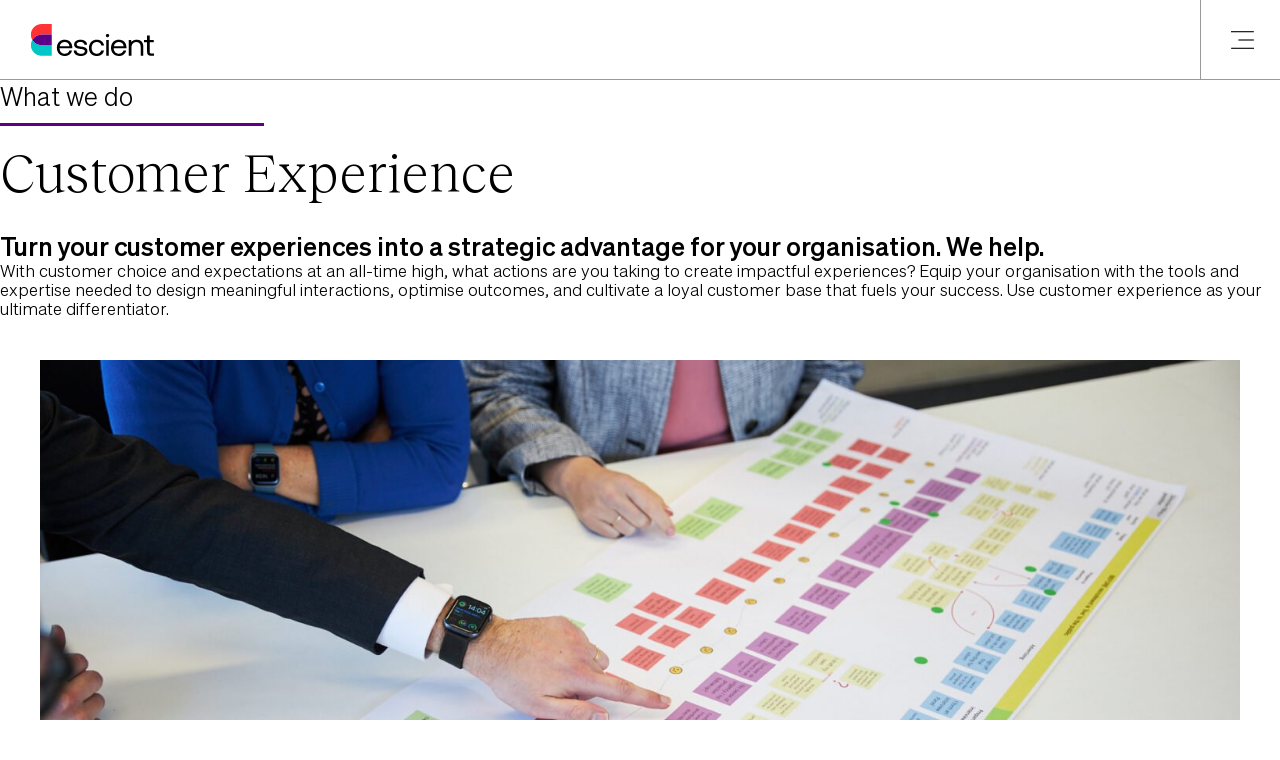

--- FILE ---
content_type: text/html; charset=UTF-8
request_url: https://www.escient.com.au/what-we-do/customer-experience/
body_size: 14406
content:
<!DOCTYPE html>
<html lang=en class="wp-singular page-template-default page page-id-4908 page-child parent-pageid-107 wp-embed-responsive wp-theme-escient template--singular page--customer-experience">
<meta http-equiv=X-UA-Compatible content="IE=edge">
<meta charset=utf-8>

<meta name='robots' content='index, follow, max-image-preview:large, max-snippet:-1, max-video-preview:-1' />
	<style>img:is([sizes="auto" i], [sizes^="auto," i]) { contain-intrinsic-size: 3000px 1500px }</style>
	
	<!-- This site is optimized with the Yoast SEO plugin v26.4 - https://yoast.com/wordpress/plugins/seo/ -->
	<title>Customer Experience - Escient</title>
	<link rel="canonical" href="https://www.escient.com.au/what-we-do/customer-experience/" />
	<meta property="og:locale" content="en_US" />
	<meta property="og:type" content="article" />
	<meta property="og:title" content="Customer Experience - Escient" />
	<meta property="og:description" content="How we help Related projects Insights The Escient team demonstrated strong expertise in Client Experience, supporting the development of our first CX strategy. They were sensitive to the needs of an organisation emerging from a tri-party merger, and really helped drive the collaboration needed to achieve our goals. The team blended beautifully with our culture, [&hellip;]" />
	<meta property="og:url" content="https://www.escient.com.au/what-we-do/customer-experience/" />
	<meta property="og:site_name" content="Escient" />
	<meta property="article:modified_time" content="2024-12-03T11:27:06+00:00" />
	<meta property="og:image" content="https://escient.lbcdn.io/uploads/2024/04/Group-no-faces.jpg" />
	<meta property="og:image:width" content="1800" />
	<meta property="og:image:height" content="1200" />
	<meta property="og:image:type" content="image/jpeg" />
	<meta name="twitter:card" content="summary_large_image" />
	<meta name="twitter:label1" content="Est. reading time" />
	<meta name="twitter:data1" content="2 minutes" />
	<script type="application/ld+json" class="yoast-schema-graph">{"@context":"https://schema.org","@graph":[{"@type":"WebPage","@id":"https://www.escient.com.au/what-we-do/customer-experience/","url":"https://www.escient.com.au/what-we-do/customer-experience/","name":"Customer Experience - Escient","isPartOf":{"@id":"https://www.escient.com.au/#website"},"primaryImageOfPage":{"@id":"https://www.escient.com.au/what-we-do/customer-experience/#primaryimage"},"image":{"@id":"https://www.escient.com.au/what-we-do/customer-experience/#primaryimage"},"thumbnailUrl":"https://escient.lbcdn.io/uploads/2024/04/Group-no-faces.jpg","datePublished":"2024-04-15T07:20:37+00:00","dateModified":"2024-12-03T11:27:06+00:00","breadcrumb":{"@id":"https://www.escient.com.au/what-we-do/customer-experience/#breadcrumb"},"inLanguage":"en-US","potentialAction":[{"@type":"ReadAction","target":["https://www.escient.com.au/what-we-do/customer-experience/"]}]},{"@type":"ImageObject","inLanguage":"en-US","@id":"https://www.escient.com.au/what-we-do/customer-experience/#primaryimage","url":"https://escient.lbcdn.io/uploads/2024/04/Group-no-faces.jpg","contentUrl":"https://escient.lbcdn.io/uploads/2024/04/Group-no-faces.jpg","width":1800,"height":1200},{"@type":"BreadcrumbList","@id":"https://www.escient.com.au/what-we-do/customer-experience/#breadcrumb","itemListElement":[{"@type":"ListItem","position":1,"name":"Home","item":"https://www.escient.com.au/"},{"@type":"ListItem","position":2,"name":"What we do","item":"https://www.escient.com.au/what-we-do/"},{"@type":"ListItem","position":3,"name":"Customer Experience"}]},{"@type":"WebSite","@id":"https://www.escient.com.au/#website","url":"https://www.escient.com.au/","name":"Escient","description":"","publisher":{"@id":"https://www.escient.com.au/#organization"},"potentialAction":[{"@type":"SearchAction","target":{"@type":"EntryPoint","urlTemplate":"https://www.escient.com.au/?s={search_term_string}"},"query-input":{"@type":"PropertyValueSpecification","valueRequired":true,"valueName":"search_term_string"}}],"inLanguage":"en-US"},{"@type":"Organization","@id":"https://www.escient.com.au/#organization","name":"Escient","url":"https://www.escient.com.au/","logo":{"@type":"ImageObject","inLanguage":"en-US","@id":"https://www.escient.com.au/#/schema/logo/image/","url":"https://static.escient.com.au/uploads/2021/11/escient-logo.png","contentUrl":"https://static.escient.com.au/uploads/2021/11/escient-logo.png","width":587,"height":156,"caption":"Escient"},"image":{"@id":"https://www.escient.com.au/#/schema/logo/image/"}}]}</script>
	<!-- / Yoast SEO plugin. -->


<link rel='dns-prefetch' href='//www.google.com' />
<link rel='dns-prefetch' href='//www.googletagmanager.com' />
<link rel='dns-prefetch' href='//escient.lbcdn.io' />
<link rel='stylesheet' id='wp-block-library-css' href='https://www.escient.com.au/wp/wp-includes/css/dist/block-library/style.min.css?ver=6.8.3' type='text/css' media='all' />
<style id='safe-svg-svg-icon-style-inline-css' type='text/css'>
.safe-svg-cover{text-align:center}.safe-svg-cover .safe-svg-inside{display:inline-block;max-width:100%}.safe-svg-cover svg{fill:currentColor;height:100%;max-height:100%;max-width:100%;width:100%}

</style>
<style id='global-styles-inline-css' type='text/css'>
:root{--wp--preset--aspect-ratio--square: 1;--wp--preset--aspect-ratio--4-3: 4/3;--wp--preset--aspect-ratio--3-4: 3/4;--wp--preset--aspect-ratio--3-2: 3/2;--wp--preset--aspect-ratio--2-3: 2/3;--wp--preset--aspect-ratio--16-9: 16/9;--wp--preset--aspect-ratio--9-16: 9/16;--wp--preset--color--black: #000000;--wp--preset--color--cyan-bluish-gray: #abb8c3;--wp--preset--color--white: #ffffff;--wp--preset--color--pale-pink: #f78da7;--wp--preset--color--vivid-red: #cf2e2e;--wp--preset--color--luminous-vivid-orange: #ff6900;--wp--preset--color--luminous-vivid-amber: #fcb900;--wp--preset--color--light-green-cyan: #7bdcb5;--wp--preset--color--vivid-green-cyan: #00d084;--wp--preset--color--pale-cyan-blue: #8ed1fc;--wp--preset--color--vivid-cyan-blue: #0693e3;--wp--preset--color--vivid-purple: #9b51e0;--wp--preset--color--light-grey: #EAE9E8;--wp--preset--color--medium-grey: #707070;--wp--preset--color--dark-grey: #272727;--wp--preset--color--purple: #5C0087;--wp--preset--color--red: #FF3333;--wp--preset--color--aqua: #00C7C7;--wp--preset--gradient--vivid-cyan-blue-to-vivid-purple: linear-gradient(135deg,rgba(6,147,227,1) 0%,rgb(155,81,224) 100%);--wp--preset--gradient--light-green-cyan-to-vivid-green-cyan: linear-gradient(135deg,rgb(122,220,180) 0%,rgb(0,208,130) 100%);--wp--preset--gradient--luminous-vivid-amber-to-luminous-vivid-orange: linear-gradient(135deg,rgba(252,185,0,1) 0%,rgba(255,105,0,1) 100%);--wp--preset--gradient--luminous-vivid-orange-to-vivid-red: linear-gradient(135deg,rgba(255,105,0,1) 0%,rgb(207,46,46) 100%);--wp--preset--gradient--very-light-gray-to-cyan-bluish-gray: linear-gradient(135deg,rgb(238,238,238) 0%,rgb(169,184,195) 100%);--wp--preset--gradient--cool-to-warm-spectrum: linear-gradient(135deg,rgb(74,234,220) 0%,rgb(151,120,209) 20%,rgb(207,42,186) 40%,rgb(238,44,130) 60%,rgb(251,105,98) 80%,rgb(254,248,76) 100%);--wp--preset--gradient--blush-light-purple: linear-gradient(135deg,rgb(255,206,236) 0%,rgb(152,150,240) 100%);--wp--preset--gradient--blush-bordeaux: linear-gradient(135deg,rgb(254,205,165) 0%,rgb(254,45,45) 50%,rgb(107,0,62) 100%);--wp--preset--gradient--luminous-dusk: linear-gradient(135deg,rgb(255,203,112) 0%,rgb(199,81,192) 50%,rgb(65,88,208) 100%);--wp--preset--gradient--pale-ocean: linear-gradient(135deg,rgb(255,245,203) 0%,rgb(182,227,212) 50%,rgb(51,167,181) 100%);--wp--preset--gradient--electric-grass: linear-gradient(135deg,rgb(202,248,128) 0%,rgb(113,206,126) 100%);--wp--preset--gradient--midnight: linear-gradient(135deg,rgb(2,3,129) 0%,rgb(40,116,252) 100%);--wp--preset--font-size--small: 13px;--wp--preset--font-size--medium: 1.2em;--wp--preset--font-size--large: 1.6em;--wp--preset--font-size--x-large: 42px;--wp--preset--font-size--normal: 1em;--wp--preset--spacing--20: 0.44rem;--wp--preset--spacing--30: 0.67rem;--wp--preset--spacing--40: 1rem;--wp--preset--spacing--50: 1.5rem;--wp--preset--spacing--60: 2.25rem;--wp--preset--spacing--70: 3.38rem;--wp--preset--spacing--80: 5.06rem;--wp--preset--shadow--natural: 6px 6px 9px rgba(0, 0, 0, 0.2);--wp--preset--shadow--deep: 12px 12px 50px rgba(0, 0, 0, 0.4);--wp--preset--shadow--sharp: 6px 6px 0px rgba(0, 0, 0, 0.2);--wp--preset--shadow--outlined: 6px 6px 0px -3px rgba(255, 255, 255, 1), 6px 6px rgba(0, 0, 0, 1);--wp--preset--shadow--crisp: 6px 6px 0px rgba(0, 0, 0, 1);--wp--custom--line-height--body: 1.6;}:root { --wp--style--global--content-size: 1200px;--wp--style--global--wide-size: 1600px; }:where(body) { margin: 0; }.wp-site-blocks > .alignleft { float: left; margin-right: 2em; }.wp-site-blocks > .alignright { float: right; margin-left: 2em; }.wp-site-blocks > .aligncenter { justify-content: center; margin-left: auto; margin-right: auto; }:where(.is-layout-flex){gap: 0.5em;}:where(.is-layout-grid){gap: 0.5em;}.is-layout-flow > .alignleft{float: left;margin-inline-start: 0;margin-inline-end: 2em;}.is-layout-flow > .alignright{float: right;margin-inline-start: 2em;margin-inline-end: 0;}.is-layout-flow > .aligncenter{margin-left: auto !important;margin-right: auto !important;}.is-layout-constrained > .alignleft{float: left;margin-inline-start: 0;margin-inline-end: 2em;}.is-layout-constrained > .alignright{float: right;margin-inline-start: 2em;margin-inline-end: 0;}.is-layout-constrained > .aligncenter{margin-left: auto !important;margin-right: auto !important;}.is-layout-constrained > :where(:not(.alignleft):not(.alignright):not(.alignfull)){max-width: var(--wp--style--global--content-size);margin-left: auto !important;margin-right: auto !important;}.is-layout-constrained > .alignwide{max-width: var(--wp--style--global--wide-size);}body .is-layout-flex{display: flex;}.is-layout-flex{flex-wrap: wrap;align-items: center;}.is-layout-flex > :is(*, div){margin: 0;}body .is-layout-grid{display: grid;}.is-layout-grid > :is(*, div){margin: 0;}body{padding-top: 0px;padding-right: 0px;padding-bottom: 0px;padding-left: 0px;}a:where(:not(.wp-element-button)){text-decoration: underline;}:root :where(.wp-element-button, .wp-block-button__link){background-color: #32373c;border-width: 0;color: #fff;font-family: inherit;font-size: inherit;line-height: inherit;padding: calc(0.667em + 2px) calc(1.333em + 2px);text-decoration: none;}.has-black-color{color: var(--wp--preset--color--black) !important;}.has-cyan-bluish-gray-color{color: var(--wp--preset--color--cyan-bluish-gray) !important;}.has-white-color{color: var(--wp--preset--color--white) !important;}.has-pale-pink-color{color: var(--wp--preset--color--pale-pink) !important;}.has-vivid-red-color{color: var(--wp--preset--color--vivid-red) !important;}.has-luminous-vivid-orange-color{color: var(--wp--preset--color--luminous-vivid-orange) !important;}.has-luminous-vivid-amber-color{color: var(--wp--preset--color--luminous-vivid-amber) !important;}.has-light-green-cyan-color{color: var(--wp--preset--color--light-green-cyan) !important;}.has-vivid-green-cyan-color{color: var(--wp--preset--color--vivid-green-cyan) !important;}.has-pale-cyan-blue-color{color: var(--wp--preset--color--pale-cyan-blue) !important;}.has-vivid-cyan-blue-color{color: var(--wp--preset--color--vivid-cyan-blue) !important;}.has-vivid-purple-color{color: var(--wp--preset--color--vivid-purple) !important;}.has-light-grey-color{color: var(--wp--preset--color--light-grey) !important;}.has-medium-grey-color{color: var(--wp--preset--color--medium-grey) !important;}.has-dark-grey-color{color: var(--wp--preset--color--dark-grey) !important;}.has-purple-color{color: var(--wp--preset--color--purple) !important;}.has-red-color{color: var(--wp--preset--color--red) !important;}.has-aqua-color{color: var(--wp--preset--color--aqua) !important;}.has-black-background-color{background-color: var(--wp--preset--color--black) !important;}.has-cyan-bluish-gray-background-color{background-color: var(--wp--preset--color--cyan-bluish-gray) !important;}.has-white-background-color{background-color: var(--wp--preset--color--white) !important;}.has-pale-pink-background-color{background-color: var(--wp--preset--color--pale-pink) !important;}.has-vivid-red-background-color{background-color: var(--wp--preset--color--vivid-red) !important;}.has-luminous-vivid-orange-background-color{background-color: var(--wp--preset--color--luminous-vivid-orange) !important;}.has-luminous-vivid-amber-background-color{background-color: var(--wp--preset--color--luminous-vivid-amber) !important;}.has-light-green-cyan-background-color{background-color: var(--wp--preset--color--light-green-cyan) !important;}.has-vivid-green-cyan-background-color{background-color: var(--wp--preset--color--vivid-green-cyan) !important;}.has-pale-cyan-blue-background-color{background-color: var(--wp--preset--color--pale-cyan-blue) !important;}.has-vivid-cyan-blue-background-color{background-color: var(--wp--preset--color--vivid-cyan-blue) !important;}.has-vivid-purple-background-color{background-color: var(--wp--preset--color--vivid-purple) !important;}.has-light-grey-background-color{background-color: var(--wp--preset--color--light-grey) !important;}.has-medium-grey-background-color{background-color: var(--wp--preset--color--medium-grey) !important;}.has-dark-grey-background-color{background-color: var(--wp--preset--color--dark-grey) !important;}.has-purple-background-color{background-color: var(--wp--preset--color--purple) !important;}.has-red-background-color{background-color: var(--wp--preset--color--red) !important;}.has-aqua-background-color{background-color: var(--wp--preset--color--aqua) !important;}.has-black-border-color{border-color: var(--wp--preset--color--black) !important;}.has-cyan-bluish-gray-border-color{border-color: var(--wp--preset--color--cyan-bluish-gray) !important;}.has-white-border-color{border-color: var(--wp--preset--color--white) !important;}.has-pale-pink-border-color{border-color: var(--wp--preset--color--pale-pink) !important;}.has-vivid-red-border-color{border-color: var(--wp--preset--color--vivid-red) !important;}.has-luminous-vivid-orange-border-color{border-color: var(--wp--preset--color--luminous-vivid-orange) !important;}.has-luminous-vivid-amber-border-color{border-color: var(--wp--preset--color--luminous-vivid-amber) !important;}.has-light-green-cyan-border-color{border-color: var(--wp--preset--color--light-green-cyan) !important;}.has-vivid-green-cyan-border-color{border-color: var(--wp--preset--color--vivid-green-cyan) !important;}.has-pale-cyan-blue-border-color{border-color: var(--wp--preset--color--pale-cyan-blue) !important;}.has-vivid-cyan-blue-border-color{border-color: var(--wp--preset--color--vivid-cyan-blue) !important;}.has-vivid-purple-border-color{border-color: var(--wp--preset--color--vivid-purple) !important;}.has-light-grey-border-color{border-color: var(--wp--preset--color--light-grey) !important;}.has-medium-grey-border-color{border-color: var(--wp--preset--color--medium-grey) !important;}.has-dark-grey-border-color{border-color: var(--wp--preset--color--dark-grey) !important;}.has-purple-border-color{border-color: var(--wp--preset--color--purple) !important;}.has-red-border-color{border-color: var(--wp--preset--color--red) !important;}.has-aqua-border-color{border-color: var(--wp--preset--color--aqua) !important;}.has-vivid-cyan-blue-to-vivid-purple-gradient-background{background: var(--wp--preset--gradient--vivid-cyan-blue-to-vivid-purple) !important;}.has-light-green-cyan-to-vivid-green-cyan-gradient-background{background: var(--wp--preset--gradient--light-green-cyan-to-vivid-green-cyan) !important;}.has-luminous-vivid-amber-to-luminous-vivid-orange-gradient-background{background: var(--wp--preset--gradient--luminous-vivid-amber-to-luminous-vivid-orange) !important;}.has-luminous-vivid-orange-to-vivid-red-gradient-background{background: var(--wp--preset--gradient--luminous-vivid-orange-to-vivid-red) !important;}.has-very-light-gray-to-cyan-bluish-gray-gradient-background{background: var(--wp--preset--gradient--very-light-gray-to-cyan-bluish-gray) !important;}.has-cool-to-warm-spectrum-gradient-background{background: var(--wp--preset--gradient--cool-to-warm-spectrum) !important;}.has-blush-light-purple-gradient-background{background: var(--wp--preset--gradient--blush-light-purple) !important;}.has-blush-bordeaux-gradient-background{background: var(--wp--preset--gradient--blush-bordeaux) !important;}.has-luminous-dusk-gradient-background{background: var(--wp--preset--gradient--luminous-dusk) !important;}.has-pale-ocean-gradient-background{background: var(--wp--preset--gradient--pale-ocean) !important;}.has-electric-grass-gradient-background{background: var(--wp--preset--gradient--electric-grass) !important;}.has-midnight-gradient-background{background: var(--wp--preset--gradient--midnight) !important;}.has-small-font-size{font-size: var(--wp--preset--font-size--small) !important;}.has-medium-font-size{font-size: var(--wp--preset--font-size--medium) !important;}.has-large-font-size{font-size: var(--wp--preset--font-size--large) !important;}.has-x-large-font-size{font-size: var(--wp--preset--font-size--x-large) !important;}.has-normal-font-size{font-size: var(--wp--preset--font-size--normal) !important;}
:where(.wp-block-post-template.is-layout-flex){gap: 1.25em;}:where(.wp-block-post-template.is-layout-grid){gap: 1.25em;}
:root :where(.wp-block-pullquote){font-size: 1.5em;line-height: 1.6;}
</style>
<link rel='stylesheet' id='lb/asset/frontend/css-css' href='https://www.escient.com.au/app/themes/escient/build/frontend.css?ver=1763608468' type='text/css' media='all' />
<script type="text/javascript" src="https://www.escient.com.au/app/mu-plugins/wp-sentry/public/wp-sentry-browser.min.js?ver=8.10.0" id="wp-sentry-browser-bundle-js"></script>
<script type="text/javascript" id="wp-sentry-browser-js-extra">
/* <![CDATA[ */
var wp_sentry = {"environment":"production","release":"unknown","context":{"tags":{"wordpress":"6.8.3","language":"en-US"}},"dsn":"https:\/\/ea4b17bc727adcd8f4a640664f9b2a67@sentry.lightbulb.digital\/183"};
/* ]]> */
</script>
<script type="text/javascript" src="https://www.escient.com.au/app/mu-plugins/wp-sentry/public/wp-sentry-init.js?ver=8.10.0" id="wp-sentry-browser-js"></script>

<!-- Google tag (gtag.js) snippet added by Site Kit -->
<!-- Google Analytics snippet added by Site Kit -->
<script type="text/javascript" src="https://www.googletagmanager.com/gtag/js?id=G-J7D9K2FXNH" id="google_gtagjs-js" async></script>
<script type="text/javascript" id="google_gtagjs-js-after">
/* <![CDATA[ */
window.dataLayer = window.dataLayer || [];function gtag(){dataLayer.push(arguments);}
gtag("set","linker",{"domains":["www.escient.com.au"]});
gtag("js", new Date());
gtag("set", "developer_id.dZTNiMT", true);
gtag("config", "G-J7D9K2FXNH");
/* ]]> */
</script>
<link rel="https://api.w.org/" href="https://www.escient.com.au/wp-json/" /><link rel="alternate" title="JSON" type="application/json" href="https://www.escient.com.au/wp-json/wp/v2/pages/4908" /><link rel="EditURI" type="application/rsd+xml" title="RSD" href="https://www.escient.com.au/wp/xmlrpc.php?rsd" />
<meta name="generator" content="WordPress 6.8.3" />
<link rel='shortlink' href='https://www.escient.com.au/?p=4908' />
<link rel="alternate" title="oEmbed (JSON)" type="application/json+oembed" href="https://www.escient.com.au/wp-json/oembed/1.0/embed?url=https%3A%2F%2Fwww.escient.com.au%2Fwhat-we-do%2Fcustomer-experience%2F" />
<link rel="alternate" title="oEmbed (XML)" type="text/xml+oembed" href="https://www.escient.com.au/wp-json/oembed/1.0/embed?url=https%3A%2F%2Fwww.escient.com.au%2Fwhat-we-do%2Fcustomer-experience%2F&#038;format=xml" />
<meta name="generator" content="Site Kit by Google 1.166.0" />
<!-- Google Tag Manager snippet added by Site Kit -->
<script type="text/javascript">
/* <![CDATA[ */

			( function( w, d, s, l, i ) {
				w[l] = w[l] || [];
				w[l].push( {'gtm.start': new Date().getTime(), event: 'gtm.js'} );
				var f = d.getElementsByTagName( s )[0],
					j = d.createElement( s ), dl = l != 'dataLayer' ? '&l=' + l : '';
				j.async = true;
				j.src = 'https://www.googletagmanager.com/gtm.js?id=' + i + dl;
				f.parentNode.insertBefore( j, f );
			} )( window, document, 'script', 'dataLayer', 'GTM-M6S7S72' );
			
/* ]]> */
</script>

<!-- End Google Tag Manager snippet added by Site Kit -->

<meta name=viewport content="width=device-width, initial-scale=1.0, maximum-scale=1.0, user-scalable=no">
<meta name=format-detection content="telephone=no">
<meta name="theme-color" content="#ffffff">

<header>

    <a class=logo href="https://www.escient.com.au">
        <svg version="1.1" viewBox="0 0 195.17 51.765" width="195" height="51" xmlns="http://www.w3.org/2000/svg">
    <defs>
        <clipPath id="3uueb">
            <path d="m-20 62v-73h237v73z"/>
        </clipPath>
        <clipPath id="3uuec">
            <path d="m-116 147v-242h428v242z"/>
        </clipPath>
        <clipPath id="3uued">
            <path d="m-116 147v-242h428v242z"/>
        </clipPath>
        <clipPath id="3uuee">
            <path d="m-116 147v-242h428v242z"/>
        </clipPath>
        <clipPath id="3uuef">
            <path d="m-116 147v-242h428v242z"/>
        </clipPath>
        <clipPath id="3uueg">
            <path d="m-116 147v-242h428v242z"/>
        </clipPath>
        <clipPath id="3uueh">
            <path d="m-116 147v-242h428v242z"/>
        </clipPath>
        <clipPath id="3uuei">
            <path d="m-116 147v-242h428v242z"/>
        </clipPath>
        <clipPath id="3uuej">
            <path d="m-116 147v-242h428v242z"/>
        </clipPath>
    </defs>
    <g transform="translate(-.90199 -.352)">
        <g clip-path="url(#3uueb)">
            <g clip-path="url(#3uuec)">
                <path class="text" d="m62 36.325c-0.403-4.44-3.43-6.913-7.719-6.913-3.784 0-7.265 2.725-7.669 6.913zm-19.98 2.623c0-7.82 4.945-13.168 12.211-13.168 7.265 0 12.008 4.591 12.21 12.21 0 0.555-0.05 1.16-0.102 1.766h-19.979v0.353c0.151 4.894 3.229 8.325 8.123 8.325 3.633 0 6.458-1.917 7.316-5.248h4.187c-1.008 5.147-5.247 8.93-11.2 8.93-7.72 0-12.765-5.297-12.765-13.168"/>
            </g>
            <g clip-path="url(#3uued)">
                <path class="text" d="m73.046 43.338c0.15 3.027 2.825 5.247 7.113 5.247 3.634 0 6.206-1.564 6.206-3.935 0-3.23-2.825-3.482-6.66-3.936-5.752-0.706-10.343-1.867-10.343-7.215 0-4.692 4.289-7.77 10.091-7.72 5.853 0.051 10.09 2.775 10.495 8.124h-4.239c-0.302-2.624-2.724-4.591-6.256-4.591-3.582 0-6.004 1.513-6.004 3.884 0 2.826 2.724 3.179 6.458 3.633 5.853 0.706 10.546 1.816 10.546 7.518 0 4.793-4.592 7.77-10.294 7.77-6.66 0-11.251-3.129-11.352-8.78z"/>
            </g>
            <g clip-path="url(#3uuee)">
                <path class="text" d="m92.818 38.999c0-7.871 5.097-13.22 12.563-13.22 6.308 0 10.293 3.532 11.353 9.183h-4.34c-0.756-3.43-3.279-5.5-7.063-5.5-4.944 0-8.275 3.936-8.275 9.537 0 5.6 3.33 9.435 8.275 9.435 3.683 0 6.206-2.12 7.013-5.399h4.39c-1.01 5.55-5.197 9.082-11.453 9.082-7.518 0-12.463-5.096-12.463-13.118"/>
            </g>
            <g clip-path="url(#3uuef)">
                <path class="text" d="m120.16 26.083h4.138v25.731h-4.138zm-0.555-7.014c0-1.564 1.16-2.674 2.675-2.674 1.513 0 2.674 1.11 2.674 2.674s-1.16 2.674-2.674 2.674-2.675-1.11-2.675-2.674"/>
            </g>
            <g clip-path="url(#3uueg)">
                <path class="text" d="m147.8 36.325c-0.403-4.44-3.431-6.913-7.72-6.913-3.783 0-7.265 2.725-7.668 6.913zm-19.98 2.623c0-7.82 4.945-13.168 12.21-13.168 7.266 0 12.009 4.591 12.21 12.21 0 0.555-0.05 1.16-0.1 1.766h-19.98v0.353c0.151 4.894 3.229 8.325 8.123 8.325 3.633 0 6.458-1.917 7.316-5.248h4.187c-1.008 5.147-5.247 8.93-11.2 8.93-7.72 0-12.765-5.297-12.765-13.168"/>
            </g>
            <g clip-path="url(#3uueh)">
                <path class="text" d="m178.98 37.485v14.329h-4.137v-14.077c0-5.348-2.472-8.173-6.963-8.173-4.844 0-7.77 3.582-7.77 9.384v12.866h-4.137v-25.731h3.582l0.555 3.481c1.514-1.968 4.137-3.784 8.476-3.784 5.803 0 10.394 3.178 10.394 11.705"/>
            </g>
            <g clip-path="url(#3uuei)">
                <path class="text" d="m184.87 29.867h-4.641v-3.784h4.641v-7.216h4.138v7.216h6.66v3.784h-6.66v15.186c0 2.17 0.756 2.977 2.977 2.977h4.086v3.784h-4.49c-4.944 0-6.71-2.17-6.71-6.71z"/>
            </g>
            <g clip-path="url(#3uuej)">
                <path d="m33.962 0.352h-15.932c-9.46 0-17.128 7.669-17.128 17.128 0 3.12 0.839 6.043 2.297 8.563 2.962-5.117 8.492-8.563 14.83-8.563h15.933z" fill="#f33"/>
            </g>
            <path d="m3.2 26.043a17.04 17.04 0 0 0-2.298 8.564c0 9.46 7.668 17.127 17.127 17.127h15.933v-17.127h-15.932c-6.338 0-11.868-3.446-14.83-8.564" fill="#00c7c7"/>
            <path d="m3.2 26.043c2.961 5.118 8.491 8.564 14.83 8.564h15.932v-17.127h-15.933c-6.338 0-11.868 3.445-14.83 8.563" fill="#5c0087"/>
        </g>
    </g>
</svg>
    </a>

    <nav class=mini-nav>

    
    <div>

        <h5>Menu</h5>

        <ul class=menu>
                            
                <li class="has-mega-menu">

                    <a href="https://www.escient.com.au/work/">Our work</a>

                                            
<div class="wp-block-escient-mega-menu block--mega-menu undefined"><div><button class="close">Menu</button>
<div class="wp-block-columns">
<div class="wp-block-column is-layout-flow wp-block-column-is-layout-flow" style="flex-basis:72%">
<h2 class="wp-block-heading has-line-purple">Who we help</h2>



<div class="wp-block-query is-layout-flow wp-block-query-is-layout-flow"><ul class="wp-block-post-template is-layout-flow wp-block-post-template-is-layout-flow"><li class="wp-block-post post-8830 es_industry type-es_industry status-publish hentry">
<h4 class="wp-block-post-title"><a href="https://www.escient.com.au/industries/banking-insurance-and-superannuation/" target="_self" >Financial Services</a></h4>
</li><li class="wp-block-post post-2815 es_industry type-es_industry status-publish has-post-thumbnail hentry">
<h4 class="wp-block-post-title"><a href="https://www.escient.com.au/industries/public-sector/" target="_self" >Public Sector</a></h4>
</li><li class="wp-block-post post-2821 es_industry type-es_industry status-publish has-post-thumbnail hentry">
<h4 class="wp-block-post-title"><a href="https://www.escient.com.au/industries/health-services/" target="_self" >Health Services</a></h4>
</li><li class="wp-block-post post-2795 es_industry type-es_industry status-publish has-post-thumbnail hentry">
<h4 class="wp-block-post-title"><a href="https://www.escient.com.au/industries/aged-care/" target="_self" >Aged Care</a></h4>
</li><li class="wp-block-post post-2830 es_industry type-es_industry status-publish has-post-thumbnail hentry">
<h4 class="wp-block-post-title"><a href="https://www.escient.com.au/industries/education/" target="_self" >Higher Education</a></h4>
</li><li class="wp-block-post post-7310 es_industry type-es_industry status-publish has-post-thumbnail hentry">
<h4 class="wp-block-post-title"><a href="https://www.escient.com.au/industries/disability-and-community-services/" target="_self" >Disability and Community Services</a></h4>
</li><li class="wp-block-post post-2871 es_industry type-es_industry status-publish has-post-thumbnail hentry">
<h4 class="wp-block-post-title"><a href="https://www.escient.com.au/industries/construction-transport-and-manufacturing/" target="_self" >Construction, Transport and Manufacturing</a></h4>
</li><li class="wp-block-post post-2875 es_industry type-es_industry status-publish has-post-thumbnail hentry">
<h4 class="wp-block-post-title"><a href="https://www.escient.com.au/industries/retail-and-consumer-products/" target="_self" >Retail and Consumer Products</a></h4>
</li><li class="wp-block-post post-2877 es_industry type-es_industry status-publish has-post-thumbnail hentry">
<h4 class="wp-block-post-title"><a href="https://www.escient.com.au/industries/mining-and-utilities/" target="_self" >Utilities and Resources</a></h4>
</li></ul></div>
</div>



<div class="wp-block-column is-layout-flow wp-block-column-is-layout-flow" style="flex-basis:28%">
<div class="wp-block-query module--case-studies is-layout-flow wp-block-query-is-layout-flow">
<h3 class="wp-block-heading">Case Studies</h3>



<div class="wp-block-button"><a class="wp-block-button__link wp-element-button" href="https://www.escient.com.au/work/">See all</a></div>


<ul class="wp-block-post-template is-layout-flow wp-block-post-template-is-layout-flow"><li class="wp-block-post post-7203 es_work type-es_work status-publish has-post-thumbnail hentry es_work_location-melbourne es_work_industry-health-and-care es_work_service-customer-experience es_work_service-customer-journey-mapping es_work_service-experience-design-customer-experience swiper-slide">

<a href="https://www.escient.com.au/work/simplifying-access-to-services-for-greater-impact/" class="module--case-study-item">

            <figure>
            <img decoding="async" width="150" height="150" src="https://escient.lbcdn.io/uploads/2025/02/getty-images-2U7mMY9ITMg-unsplash-150x150.jpg" class="attachment-thumbnail size-thumbnail wp-post-image" alt="" />        </figure>
    
    <div>
                    <span class=client>Vision Australia</span>
        
        <h4>Simplifying access to services for greater impact</h4>

    </div>

</a>

</li><li class="wp-block-post post-8685 es_work type-es_work status-publish has-post-thumbnail hentry es_work_location-sydney es_work_industry-financial-services es_work_service-ai-readiness-governance swiper-slide">

<a href="https://www.escient.com.au/work/creating-confidence-in-ai-for-responsible-innovation/" class="module--case-study-item">

            <figure>
            <img decoding="async" width="150" height="113" src="https://escient.lbcdn.io/uploads/2025/08/paris-bilal-O4T0MFsBUgM-unsplash-scaled.jpg" class="attachment-thumbnail size-thumbnail wp-post-image" alt="" srcset="https://escient.lbcdn.io/uploads/2025/08/paris-bilal-O4T0MFsBUgM-unsplash-scaled.jpg 2560w, https://escient.lbcdn.io/uploads/2025/08/paris-bilal-O4T0MFsBUgM-unsplash-1024x768.jpg 1024w" sizes="(max-width: 150px) 100vw, 150px" />        </figure>
    
    <div>
                    <span class=client>Financial Services</span>
        
        <h4>Creating confidence in AI for responsible innovation</h4>

    </div>

</a>

</li><li class="wp-block-post post-8717 es_work type-es_work status-publish has-post-thumbnail hentry es_work_location-brisbane es_work_industry-financial-services es_work_service-customer-experience es_work_service-solution-design-delivery-customer-experience swiper-slide">

<a href="https://www.escient.com.au/work/helping-members-choose-digital-by-design/" class="module--case-study-item">

            <figure>
            <img decoding="async" width="150" height="100" src="https://escient.lbcdn.io/uploads/2025/08/daniel-j-schwarz-Kz1c4clVHjE-unsplash-scaled.jpg" class="attachment-thumbnail size-thumbnail wp-post-image" alt="" srcset="https://escient.lbcdn.io/uploads/2025/08/daniel-j-schwarz-Kz1c4clVHjE-unsplash-scaled.jpg 2560w, https://escient.lbcdn.io/uploads/2025/08/daniel-j-schwarz-Kz1c4clVHjE-unsplash-1024x683.jpg 1024w" sizes="(max-width: 150px) 100vw, 150px" />        </figure>
    
    <div>
                    <span class=client>Financial Services</span>
        
        <h4>Helping members choose digital by design</h4>

    </div>

</a>

</li></ul></div>
</div>
</div>
</div></div>
                    
                </li>
                            
                <li class="has-mega-menu">

                    <a href="https://www.escient.com.au/what-we-do/">What we do</a>

                                            
<div class="wp-block-escient-mega-menu block--mega-menu undefined"><div><button class="close">Menu</button>
<div class="wp-block-columns">
<div class="wp-block-column is-layout-flow wp-block-column-is-layout-flow" style="flex-basis:72%">
<h2 class="wp-block-heading has-line-red">How we help you</h2>


<nav class="wp-block-navigation is-layout-flex wp-block-navigation-is-layout-flex" aria-label="What we do"><ul class="wp-block-navigation__container  wp-block-navigation"><li class=" wp-block-navigation-item wp-block-navigation-link"><a class="wp-block-navigation-item__content"  href="https://www.escient.com.au/what-we-do/strategy-planning/"><span class="wp-block-navigation-item__label">Strategy &#038; Planning</span></a></li><li class=" wp-block-navigation-item wp-block-navigation-link"><a class="wp-block-navigation-item__content"  href="https://www.escient.com.au/what-we-do/technology-strategy-enablement/"><span class="wp-block-navigation-item__label">Technology Strategy &#038; Enablement</span></a></li><li class=" wp-block-navigation-item wp-block-navigation-link"><a class="wp-block-navigation-item__content"  href="https://www.escient.com.au/what-we-do/transformation-delivery/"><span class="wp-block-navigation-item__label">Transformation &#038; Delivery</span></a></li><li class=" wp-block-navigation-item wp-block-navigation-link"><a class="wp-block-navigation-item__content"  href="https://www.escient.com.au/what-we-do/leadership-change/"><span class="wp-block-navigation-item__label">Leadership &#038; Change</span></a></li><li class=" wp-block-navigation-item current-menu-item wp-block-navigation-link"><a class="wp-block-navigation-item__content"  href="https://www.escient.com.au/what-we-do/customer-experience/" aria-current="page"><span class="wp-block-navigation-item__label">Customer Experience</span></a></li><li class=" wp-block-navigation-item wp-block-navigation-link"><a class="wp-block-navigation-item__content"  href="https://www.escient.com.au/what-we-do/efficiency-performance/"><span class="wp-block-navigation-item__label">Efficiency &#038; Performance</span></a></li><li class=" wp-block-navigation-item wp-block-navigation-link"><a class="wp-block-navigation-item__content"  href="https://www.escient.com.au/what-we-do/risk-compliance/"><span class="wp-block-navigation-item__label">Risk &#038; Compliance</span></a></li></ul></nav></div>



<div class="wp-block-column is-layout-flow wp-block-column-is-layout-flow" style="flex-basis:28%">
<div class="wp-block-query module--case-studies is-layout-flow wp-block-query-is-layout-flow">
<h3 class="wp-block-heading">Case Studies</h3>



<div class="wp-block-button"><a class="wp-block-button__link wp-element-button" href="https://escient.com.au/work/">See all</a></div>


<ul class="wp-block-post-template is-layout-flow wp-block-post-template-is-layout-flow"><li class="wp-block-post post-7203 es_work type-es_work status-publish has-post-thumbnail hentry es_work_location-melbourne es_work_industry-health-and-care es_work_service-customer-experience es_work_service-customer-journey-mapping es_work_service-experience-design-customer-experience swiper-slide">

<a href="https://www.escient.com.au/work/simplifying-access-to-services-for-greater-impact/" class="module--case-study-item">

            <figure>
            <img decoding="async" width="150" height="150" src="https://escient.lbcdn.io/uploads/2025/02/getty-images-2U7mMY9ITMg-unsplash-150x150.jpg" class="attachment-thumbnail size-thumbnail wp-post-image" alt="" />        </figure>
    
    <div>
                    <span class=client>Vision Australia</span>
        
        <h4>Simplifying access to services for greater impact</h4>

    </div>

</a>

</li><li class="wp-block-post post-8685 es_work type-es_work status-publish has-post-thumbnail hentry es_work_location-sydney es_work_industry-financial-services es_work_service-ai-readiness-governance swiper-slide">

<a href="https://www.escient.com.au/work/creating-confidence-in-ai-for-responsible-innovation/" class="module--case-study-item">

            <figure>
            <img decoding="async" width="150" height="113" src="https://escient.lbcdn.io/uploads/2025/08/paris-bilal-O4T0MFsBUgM-unsplash-scaled.jpg" class="attachment-thumbnail size-thumbnail wp-post-image" alt="" srcset="https://escient.lbcdn.io/uploads/2025/08/paris-bilal-O4T0MFsBUgM-unsplash-scaled.jpg 2560w, https://escient.lbcdn.io/uploads/2025/08/paris-bilal-O4T0MFsBUgM-unsplash-1024x768.jpg 1024w" sizes="(max-width: 150px) 100vw, 150px" />        </figure>
    
    <div>
                    <span class=client>Financial Services</span>
        
        <h4>Creating confidence in AI for responsible innovation</h4>

    </div>

</a>

</li><li class="wp-block-post post-8717 es_work type-es_work status-publish has-post-thumbnail hentry es_work_location-brisbane es_work_industry-financial-services es_work_service-customer-experience es_work_service-solution-design-delivery-customer-experience swiper-slide">

<a href="https://www.escient.com.au/work/helping-members-choose-digital-by-design/" class="module--case-study-item">

            <figure>
            <img decoding="async" width="150" height="100" src="https://escient.lbcdn.io/uploads/2025/08/daniel-j-schwarz-Kz1c4clVHjE-unsplash-scaled.jpg" class="attachment-thumbnail size-thumbnail wp-post-image" alt="" srcset="https://escient.lbcdn.io/uploads/2025/08/daniel-j-schwarz-Kz1c4clVHjE-unsplash-scaled.jpg 2560w, https://escient.lbcdn.io/uploads/2025/08/daniel-j-schwarz-Kz1c4clVHjE-unsplash-1024x683.jpg 1024w" sizes="(max-width: 150px) 100vw, 150px" />        </figure>
    
    <div>
                    <span class=client>Financial Services</span>
        
        <h4>Helping members choose digital by design</h4>

    </div>

</a>

</li></ul></div>
</div>
</div>
</div></div>
                    
                </li>
                            
                <li class="">

                    <a href="https://www.escient.com.au/about/">About us</a>

                    
                </li>
                            
                <li class="">

                    <a href="https://www.escient.com.au/insights/">Insights</a>

                    
                </li>
                            
                <li class="">

                    <a href="https://www.escient.com.au/careers/">Careers</a>

                    
                </li>
                            
                <li class="">

                    <a href="https://www.escient.com.au/contact/">Contact</a>

                    
                </li>
                    </ul>

        <a href="https://www.escient.com.au/contact/" class=contact-us> Contact Us</a>

    </div>

</nav>

    <button class=menu-toggle><?xml version="1.0" encoding="UTF-8"?>
<svg width="35.715" height="27.297" version="1.1" viewBox="0 0 35.715 27.297" xmlns="http://www.w3.org/2000/svg">
 <g transform="translate(-1804.3 -83.814)" data-name="Group 35">
  <path transform="translate(238.46 -86.725)" d="m1565.8 170.54v2h35.478v-2z" style="-inkscape-stroke:none;color:#000000;fill:#272727"/>
  <path transform="translate(238.7 -61.428)" d="m1565.8 170.54v2h35.478v-2z" style="-inkscape-stroke:none;color:#000000;fill:#272727"/>
  <path transform="translate(239.06 -87.448)" d="m1576.7 183.91v2h24.031v-2z" style="-inkscape-stroke:none;color:#000000;fill:#272727"/>
 </g>
</svg>
</button>
    <button class="menu-toggle close"> <svg xmlns="http://www.w3.org/2000/svg" width="33.123" height="33.123" viewBox="0 0 33.123 33.123"><g transform="translate(-1805.581 -58.922)"><path d="M17.791,16.354,32.615,31.178,47.443,16.354a1.016,1.016,0,1,1,1.437,1.437L34.054,32.615,48.88,47.443a1.016,1.016,0,0,1-1.437,1.437L32.615,34.054,17.791,48.88a1.016,1.016,0,1,1-1.437-1.437L31.178,32.615,16.354,17.791a1.016,1.016,0,1,1,1.437-1.437Z" transform="translate(1789.525 42.866)" fill="#fff" fill-rule="evenodd"/></g></svg> </button>

</header>

<div class=module--page-header>
    <h1>What we do</h1>
</div>
<div class=module--singular-content>

    
<div class="wp-block-escient-page-header block--page-header undefined">
<div class="wp-block-columns">
<div class="wp-block-column is-layout-flow wp-block-column-is-layout-flow"><h1 class="wp-block-post-title">Customer Experience</h1>


<p class="has-medium-font-size"><strong><strong><strong><strong>Turn your customer experiences into a strategic advantage for your organisation.​ We help.</strong>&nbsp;</strong>&nbsp;</strong></strong></p>



<p>With customer choice and expectations at an all-time high, what actions are you taking to create impactful experiences? Equip your organisation with the tools and expertise needed to design meaningful interactions, optimise outcomes, and cultivate a loyal customer base that fuels your success. Use customer experience as your ultimate differentiator.</p>
</div>



<div class="wp-block-column is-layout-flow wp-block-column-is-layout-flow">
<p class="has-medium-font-size"></p>
</div>
</div>


<figure class="wp-block-post-featured-image"><img fetchpriority="high" decoding="async" width="1800" height="1200" src="https://escient.lbcdn.io/uploads/2024/04/Group-no-faces.jpg" class="attachment-post-thumbnail size-post-thumbnail wp-post-image" alt="" style="object-fit:cover;" srcset="https://escient.lbcdn.io/uploads/2024/04/Group-no-faces.jpg 1800w, https://escient.lbcdn.io/uploads/2024/04/Group-no-faces-1024x683.jpg 1024w, https://escient.lbcdn.io/uploads/2024/04/Group-no-faces-768x512.jpg 768w, https://escient.lbcdn.io/uploads/2024/04/Group-no-faces-1536x1024.jpg 1536w" sizes="(max-width: 1800px) 100vw, 1800px" /></figure></div>



<h2 class="wp-block-heading has-line-aqua">How we help</h2>


<div class=module--content-switcher>

    <div class=switcher-list>
                <ul class=switcher-menu></ul>
    </div>
    <div class=switcher-items>
        
<div class=module--content-switcher-item>

    <h4 class=item-title>Experience design </h4>

    <div class=content>

        

<p><strong>Create meaningful and satisfying customer experiences.</strong> </p>



<p>Foster innovation to drive differentiated interactions and relationships.&nbsp;Turn customers into advocates and enhance your market presence. &nbsp;</p>


    </div>

</div>

<div class=module--content-switcher-item>

    <h4 class=item-title>Design thinking </h4>

    <div class=content>

        

<p><strong>Equip your teams with the tools to enhance customer experience through thoughtfully designed products and services.​&nbsp;</strong></p>



<p>Instil a customer-first mindset that leads to solutions which are not only effective but also deeply relevant and appealing to your audience.</p>


    </div>

</div>

<div class=module--content-switcher-item>

    <h4 class=item-title>Customer journey mapping </h4>

    <div class=content>

        

<p><strong>Walk in your customers&#8217; shoes to gain essential insights and improve their experience. </strong></p>



<p>Optimise their journey and accelerate meaningful outcomes that truly matter. With deep understanding, actively create targeted enhancements that significantly boost satisfaction and retention.&nbsp;&nbsp;</p>


    </div>

</div>

<div class=module--content-switcher-item>

    <h4 class=item-title>Solution design &amp; delivery </h4>

    <div class=content>

        

<p><strong>Leverage first-hand customer insight to design, prototype, test and build outstanding customer experiences.</strong>&nbsp; </p>



<p>We&#8217;ll guide you through each step of the process.&nbsp;Our hands-on approach guarantees that solutions are not only practical but also perfectly aligned with customer expectations</p>


    </div>

</div>

<div class=module--content-switcher-item>

    <h4 class=item-title>Employee experience</h4>

    <div class=content>

        

<p><strong>Empower your workforce. Cultivate an engaging employee experience that fosters a culture of success.&nbsp;</strong></p>



<p>A motivated and well-supported team is essential &#8211; their enthusiasm directly improves customer interactions and satisfaction.</p>


    </div>

</div>
    </div>

</div>



<div class="wp-block-group alignfull has-light-grey-background-color has-background is-layout-constrained wp-block-group-is-layout-constrained">
<h2 class="wp-block-heading has-text-align-center">Related projects</h2>



<div
    class="module--posts_listing  has-3-columns has-hover-state slider-on-mobile "
    style="" data-post-type=""
    data-numberposts="6"
    data-page="1"
    data-max-pages="99999"
>

    

    <div class=posts-list>

                                    <div class=post>

    <a href="https://www.escient.com.au/work/client-centric-strategy-to-improve-access-and-efficiency/">

        <div class=feature-image style="background-image:url(https://escient.lbcdn.io/uploads/2024/11/nathan-anderson-GM5Yn5XRVqA-unsplash-1920x1310.jpg"></div>

        <div class=content>
                            <span class=client>Better Health Network</span>
                        <h5>Designing seamless client experiences for improved access and care</h5>
        </div>

    </a>

</div>
            
                                    <div class=post>

    <a href="https://www.escient.com.au/work/sa-water-are-making-life-easier-for-online-customers/">

        <div class=feature-image style="background-image:url(https://escient.lbcdn.io/uploads/2024/08/nico-smit-WC45fyjUpmo-unsplash-1920x1080.jpg"></div>

        <div class=content>
                            <span class=client>SA Water</span>
                        <h5>SA Water are making life easier for online customers</h5>
        </div>

    </a>

</div>
            
                                    <div class=post>

    <a href="https://www.escient.com.au/work/digital-transformation-in-retail/">

        <div class=feature-image style="background-image:url(https://escient.lbcdn.io/uploads/2022/07/Water-1920x1280.jpg"></div>

        <div class=content>
                            <span class=client>Neverfail</span>
                        <h5>Building trusted relationships with customers through digital transformation</h5>
        </div>

    </a>

</div>
            
                                    <div class=post>

    <a href="https://www.escient.com.au/work/navigating-complexity-to-deliver-on-purpose-with-a-focus-on-being-human/">

        <div class=feature-image style="background-image:url(https://escient.lbcdn.io/uploads/2022/04/priscilla-du-preez-g86airJZ4Gs-unsplash-edited.jpg"></div>

        <div class=content>
                            <span class=client>Estia Health</span>
                        <h5>Helping map the future experience of employees and carers in the aged care sector</h5>
        </div>

    </a>

</div>
            
                                    <div class=post>

    <a href="https://www.escient.com.au/work/design-a-holistic-future-state-experience-for-their-residential-care-customers/">

        <div class=feature-image style="background-image:url(https://escient.lbcdn.io/uploads/2021/09/ach-header-1920x1280.jpg"></div>

        <div class=content>
                            <span class=client>ACH Group</span>
                        <h5>Imagining the future experience of residential care</h5>
        </div>

    </a>

</div>
            
                                    <div class=post>

    <a href="https://www.escient.com.au/work/simplifying-internal-process-using-an-experience-led-service-re-design/">

        <div class=feature-image style="background-image:url(https://escient.lbcdn.io/uploads/2021/10/DTI-Hero-1920x1440.jpg"></div>

        <div class=content>
                            <span class=client>Department for Trade and Investment</span>
                        <h5>Improving efficiency in business processes through service design</h5>
        </div>

    </a>

</div>
            
        
        <div class=swiper-pagination></div>

    </div>


    <div class=listing-buttons>

                    
    <a class=see-all href="https://escient.com.au/work/">See all</a>


        
    </div>

</div>
</div>



<div class="wp-block-group alignfull is-layout-constrained wp-block-group-is-layout-constrained">
<h2 class="wp-block-heading has-text-align-center">Insights</h2>



<div
    class="module--posts_listing  has-3-columns has-hover-state slider-on-mobile "
    style="" data-post-type=""
    data-numberposts="3"
    data-page="1"
    data-max-pages="99999"
>

    

    <div class=posts-list>

                                    
<div class=post>

    <a href="https://www.escient.com.au/insights/balancing-business-wants-with-user-needs-in-digital-design/">

        <div class=feature-image>
            <img decoding="async" src="https://escient.lbcdn.io/uploads/2024/09/serena-tyrrell-haESNqxZjBg-unsplash-1-1920x1280.jpg" alt="">
        </div>

        <div class=content>
            <span class=category>Insight</span>
            <h5>Balancing business wants with user needs in digital design</h5>
        </div>

    </a>

</div>
            
                                    
<div class=post>

    <a href="https://www.escient.com.au/insights/the-escient-view-the-changing-face-of-disability-services/">

        <div class=feature-image>
            <img decoding="async" src="https://escient.lbcdn.io/uploads/2023/03/nathan-anderson-FHiJWoBodrs-unsplash-1920x1282.jpg" alt="">
        </div>

        <div class=content>
            <span class=category>Podcast</span>
            <h5>The Escient View: The changing face of disability services in Australia</h5>
        </div>

    </a>

</div>
            
                                    
<div class=post>

    <a href="https://www.escient.com.au/insights/going-back-to-the-basics-to-build-digitally-inclusive-workplaces/">

        <div class=feature-image>
            <img decoding="async" src="https://escient.lbcdn.io/uploads/2023/08/Escient_Teamwork_05A.jpg" alt="">
        </div>

        <div class=content>
            <span class=category>Insight</span>
            <h5>Going back to the basics to build digitally inclusive workplaces</h5>
        </div>

    </a>

</div>
            
        
        <div class=swiper-pagination></div>

    </div>


    <div class=listing-buttons>

                    
    <a class=see-all href="https://escient.com.au/insights/">Read more</a>


        
    </div>

</div>
</div>



<div class="wp-block-group has-white-color has-purple-background-color has-text-color has-background has-link-color wp-elements-00232b90859abf6594e15d366911a00c is-layout-constrained wp-block-group-is-layout-constrained">
<blockquote class="wp-block-quote is-layout-flow wp-block-quote-is-layout-flow">
<p><strong>The Escient team demonstrated strong expertise in Client Experience, supporting the development of our first CX strategy. They were sensitive to the needs of an organisation emerging from a tri-party merger, and really helped drive the collaboration needed to achieve our goals. The team blended beautifully with our culture, which made all the difference in delivering a successful outcome. </strong></p>
<cite><strong><strong>— Amrita Ahluwalia, Executive Director of Transformation</strong><br><strong>Better Health Network</strong></strong></cite></blockquote>
</div>



<div class="module--child_pages " style="background-color:var(--wp--preset--color--); color:var(--wp--preset--color--);">

    <div class=pages-content>

        <div class=text-content>
            

<h2 class="wp-block-heading has-line-red">We do more</h2>



<p>We are here to deliver the outcomes that you need to drive sustainable change for your future.</p>


        </div>

                    <div class=pages>

                <div class=swiper-container>

                    <div class=swiper-wrapper>

                                                    
                            <div class="page swiper-slide has-thumbnail" data-swiper-parallax="-500">

                                <a href="https://www.escient.com.au/what-we-do/shaping-the-future-together/">

                                                                            <img decoding="async" src="https://escient.lbcdn.io/uploads/2021/10/escient-become-human-1024x655.png" alt="">
                                    
                                    <div>
                                        <h5>Shaping the future together</h5>
                                    </div>

                                </a>

                            </div>

                                                    
                            <div class="page swiper-slide has-thumbnail" data-swiper-parallax="-500">

                                <a href="https://www.escient.com.au/what-we-do/transformation-delivery/">

                                                                            <img decoding="async" src="https://escient.lbcdn.io/uploads/2024/04/Group-Edwina-Bec-L-Fahad-1024x683.jpg" alt="">
                                    
                                    <div>
                                        <h5>Transformation &#038;
Delivery</h5>
                                    </div>

                                </a>

                            </div>

                                                    
                            <div class="page swiper-slide has-thumbnail" data-swiper-parallax="-500">

                                <a href="https://www.escient.com.au/what-we-do/strategy-planning/">

                                                                            <img decoding="async" src="https://escient.lbcdn.io/uploads/2024/04/Group-shot-at-table-1024x684.jpg" alt="">
                                    
                                    <div>
                                        <h5>Strategy &#038; Planning</h5>
                                    </div>

                                </a>

                            </div>

                                                    
                            <div class="page swiper-slide has-thumbnail" data-swiper-parallax="-500">

                                <a href="https://www.escient.com.au/what-we-do/leadership-change/">

                                                                            <img decoding="async" src="https://escient.lbcdn.io/uploads/2024/04/escient_1831_web-1024x683.jpg" alt="">
                                    
                                    <div>
                                        <h5>Leadership &#038; Change</h5>
                                    </div>

                                </a>

                            </div>

                                                    
                            <div class="page swiper-slide has-thumbnail" data-swiper-parallax="-500">

                                <a href="https://www.escient.com.au/what-we-do/efficiency-performance/">

                                                                            <img decoding="async" src="https://escient.lbcdn.io/uploads/2024/04/escient_1710_web-1024x683.jpg" alt="">
                                    
                                    <div>
                                        <h5>Efficiency &#038; Performance</h5>
                                    </div>

                                </a>

                            </div>

                                                    
                            <div class="page swiper-slide has-thumbnail" data-swiper-parallax="-500">

                                <a href="https://www.escient.com.au/what-we-do/risk-compliance/">

                                                                            <img decoding="async" src="https://escient.lbcdn.io/uploads/2024/04/Group-No-faces-1-1024x683.jpg" alt="">
                                    
                                    <div>
                                        <h5>Risk &#038; Compliance</h5>
                                    </div>

                                </a>

                            </div>

                                                    
                            <div class="page swiper-slide has-thumbnail" data-swiper-parallax="-500">

                                <a href="https://www.escient.com.au/what-we-do/technology-strategy-enablement/">

                                                                            <img decoding="async" src="https://escient.lbcdn.io/uploads/2024/04/escient_1075_web-1024x683.jpg" alt="">
                                    
                                    <div>
                                        <h5>Technology Strategy &#038; Enablement</h5>
                                    </div>

                                </a>

                            </div>

                        
                    </div>

                    <div class=slideshow-navigation>

                        <div class=swiper-button-next></div>
                        <div class=swiper-button-prev></div>

                    </div>

                    <div class=swiper-pagination></div>

                </div>

            </div>

        
    </div>

</div>

</div><footer>

    <div>


            <div class=contact-text>We are here to help.<br>Please <a href="https://www.escient.com.au/contact/">get in touch</a>. We can’t wait to hear from you.</div>

            <div class=contact-links>

                <span class=logo-flex>
                    <span class=footer-flex-items>
                        <a class=logo href="https://www.escient.com.au">
                            <img src="https://www.escient.com.au/app/themes/escient/images/escient-logo-white.svg">
                        </a>

                        <a class=bcorp href="https://www.escient.com.au/about/weve-joined-the-b-corp-movement/">
                            <img src="https://www.escient.com.au/app/themes/escient/images/B-Corp-Logo-White-RGB.png">
                        </a>
                    </span>

                    <span class=footer-flex-items>
                        <div class=social-menu>

                            <ul id="menu-social-menu" class="menu"><li id="menu-item-94" class="menu-item menu-item-type-custom menu-item-object-custom menu-item-94 item--linked-in"><a target="_blank" href="https://www.linkedin.com/company/escient-australia/">Linked In</a></li>
</ul>
                        </div>

                        <div class=footer-menu>

                            <ul id="menu-footer-menu" class="menu"><li id="menu-item-2088" class="menu-item menu-item-type-post_type menu-item-object-page menu-item-2088 item--privacy"><a href="https://www.escient.com.au/privacy/">Privacy</a></li>
</ul>
                        </div>
                    </span>
                </span>

                <div>



                </div>

            </div>



        
        <ul class=office-contact>

                            <li class="active">
                    <div class=title>
                        <h3>Adelaide</h3>
                        <button class=send-message value="41">Send a message</button>
                    </div>
                    <div class=address style="height: auto">
                        <p>Level 1, 60 King William Street<br>Adelaide SA 5000</p>
                                                    <a href="tel:$office->phone_number">08 8151 0842</a>
                                            </div>
                </li>

                            <li class="">
                    <div class=title>
                        <h3>Brisbane</h3>
                        <button class=send-message value="42">Send a message</button>
                    </div>
                    <div class=address style="">
                        <p>Level 2, 100 Creek Street<br>Brisbane City QLD 4000</p>
                                                    <a href="tel:$office->phone_number">07 3472 8025</a>
                                            </div>
                </li>

                            <li class="">
                    <div class=title>
                        <h3>Melbourne</h3>
                        <button class=send-message value="43">Send a message</button>
                    </div>
                    <div class=address style="">
                        <p>Level 14, 80 Collins Street <br>Melbourne VIC 3000</p>
                                                    <a href="tel:$office->phone_number">03 9968 7244</a>
                                            </div>
                </li>

                            <li class="">
                    <div class=title>
                        <h3>Sydney</h3>
                        <button class=send-message value="44">Send a message</button>
                    </div>
                    <div class=address style="">
                        <p>Level 3, 32 York Street <br>Sydney NSW 2000</p>
                                                    <a href="tel:$office->phone_number">02 9127 8245</a>
                                            </div>
                </li>

            
        </ul>

    </div>

</footer>



<div class=module--contact>

    <form action="https://www.escient.com.au/wp/wp-admin/admin-ajax.php" method=post>

        <span class=close></span>

        <div class=text-content>
            Let’s keep the conversation going. Get in touch with our
            <div class=inline-select>

                <span class=selected-value>Adelaide</span>

                <select name=es_contact[es_office]>

                    
                        <option value="41" data-address="{&quot;address&quot;:&quot;Level 1, 60 King William Street&quot;,&quot;lat&quot;:-34.9236133,&quot;lng&quot;:138.5998309,&quot;zoom&quot;:14,&quot;place_id&quot;:&quot;EjdMZXZlbCAxLzYwIEtpbmcgV2lsbGlhbSBTdCwgQWRlbGFpZGUgU0EgNTAwMCwgQXVzdHJhbGlhIiMaIQoWChQKEgnTI7c51s6wahGgW_HSMkynjhIHTGV2ZWwgMQ&quot;,&quot;street_number&quot;:&quot;60&quot;,&quot;street_name&quot;:&quot;King William Street&quot;,&quot;street_name_short&quot;:&quot;King William St&quot;,&quot;city&quot;:&quot;Adelaide&quot;,&quot;state&quot;:&quot;South Australia&quot;,&quot;state_short&quot;:&quot;SA&quot;,&quot;post_code&quot;:&quot;5000&quot;,&quot;country&quot;:&quot;Australia&quot;,&quot;country_short&quot;:&quot;AU&quot;}">Adelaide</option>

                    
                        <option value="42" data-address="{&quot;address&quot;:&quot;Level 2, 100 Creek Street&quot;,&quot;lat&quot;:-27.466694,&quot;lng&quot;:153.027865,&quot;zoom&quot;:14,&quot;place_id&quot;:&quot;ChIJk6qaIR1akWsRrg-jIKuLhTQ&quot;,&quot;street_number&quot;:&quot;100&quot;,&quot;street_name&quot;:&quot;Creek Street&quot;,&quot;street_name_short&quot;:&quot;Creek St&quot;,&quot;city&quot;:&quot;Brisbane City&quot;,&quot;state&quot;:&quot;Queensland&quot;,&quot;state_short&quot;:&quot;QLD&quot;,&quot;post_code&quot;:&quot;4000&quot;,&quot;country&quot;:&quot;Australia&quot;,&quot;country_short&quot;:&quot;AU&quot;}">Brisbane</option>

                    
                        <option value="43" data-address="{&quot;address&quot;:&quot;level 14\/80 Collins Street, Melbourne VIC, Australia&quot;,&quot;lat&quot;:-37.8131482,&quot;lng&quot;:144.9709007,&quot;zoom&quot;:14,&quot;place_id&quot;:&quot;EjVsZXZlbCAxNC84MCBDb2xsaW5zIFN0LCBNZWxib3VybmUgVklDIDMwMDAsIEF1c3RyYWxpYSIkGiIKFgoUChIJsR_IQshC1moRFxq0_yZBGfMSCGxldmVsIDE0&quot;,&quot;name&quot;:&quot;level 14\/80 Collins St&quot;,&quot;street_number&quot;:&quot;80&quot;,&quot;street_name&quot;:&quot;Collins Street&quot;,&quot;street_name_short&quot;:&quot;Collins St&quot;,&quot;city&quot;:&quot;Melbourne&quot;,&quot;state&quot;:&quot;Victoria&quot;,&quot;state_short&quot;:&quot;VIC&quot;,&quot;post_code&quot;:&quot;3000&quot;,&quot;country&quot;:&quot;Australia&quot;,&quot;country_short&quot;:&quot;AU&quot;}">Melbourne</option>

                    
                        <option value="44" data-address="{&quot;address&quot;:&quot;level 3\/32 York Street, Sydney NSW, Australia&quot;,&quot;lat&quot;:-33.868913,&quot;lng&quot;:151.2063283,&quot;zoom&quot;:14,&quot;place_id&quot;:&quot;Ei5sZXZlbCAzLzMyIFlvcmsgU3QsIFN5ZG5leSBOU1cgMjAwMCwgQXVzdHJhbGlhIiMaIQoWChQKEgmJOKBuP64SaxEG35XCkdjrbxIHbGV2ZWwgMw&quot;,&quot;name&quot;:&quot;level 3\/32 York St&quot;,&quot;street_number&quot;:&quot;32&quot;,&quot;street_name&quot;:&quot;York Street&quot;,&quot;street_name_short&quot;:&quot;York St&quot;,&quot;city&quot;:&quot;Sydney&quot;,&quot;state&quot;:&quot;New South Wales&quot;,&quot;state_short&quot;:&quot;NSW&quot;,&quot;post_code&quot;:&quot;2000&quot;,&quot;country&quot;:&quot;Australia&quot;,&quot;country_short&quot;:&quot;AU&quot;}">Sydney</option>

                    
                </select>

            </div>
            office
        </div>

        <div class=fields>

            <label class=polite>
                <input type=text name=es_contact[first_name] maxlength=40 required>
                <span>First Name*</span>
            </label>

            <label class=polite>
                <input type=text name=es_contact[last_name] maxlength=80 required>
                <span>Last Name*</span>
            </label>

            <label class=polite>
                <input type=text name=es_contact[phone] maxlength=40 required>
                <span>Phone*</span>
            </label>

            <label class=polite>
                <input type=email name=es_contact[email] maxlength=80 required>
                <span>Email*</span>
            </label>

            <label class="full-width polite">
                <input type=text name=es_contact[company] maxlength=80 required>
                <span>Company*</span>
            </label>

            <label class="full-width polite">
                <textarea name=es_contact[message] required></textarea>
                <span>Your message*</span>
            </label>

        </div>

        <div class=salesforce-fields hidden>
            <input type=hidden name="es_contact[es_salesforce][retURL]" value="https://www.escient.com.au/what-we-do/customer-experience/?contactFormSubmitted">

            <input type=hidden name="es_contact[es_salesforce][lead_source]" value="Website">

            <input type=hidden name="es_contact[es_salesforce][city]"  value="Adelaide">
            <input type=hidden name="es_contact[es_salesforce][state]" value="SA">

            <input name="es_contact[es_salesforce][first_name]"  type="hidden" data-field="es_contact[first_name]"  maxlength="40">
            <input name="es_contact[es_salesforce][last_name]"   type="hidden" data-field="es_contact[last_name]"   maxlength="80">
            <input name="es_contact[es_salesforce][company]"     type="hidden" data-field="es_contact[company]"     maxlength="40">
            <input name="es_contact[es_salesforce][phone]"       type="hidden" data-field="es_contact[phone]"       maxlength="40">
            <input name="es_contact[es_salesforce][email]"       type="hidden" data-field="es_contact[email]"       maxlength="80">
            <input name="es_contact[es_salesforce][description]" type="hidden" data-field="es_contact[message]"                   >
        </div>

        <button>Send</button>

        <output></output>

        <span class=recaptcha-message>This site is protected by reCAPTCHA and the Google <a href="https://policies.google.com/privacy">Privacy Policy</a> and <a href="https://policies.google.com/terms">Terms of Service</a> apply.</span>

        <input type=hidden name=action value=es_contact>

        <input type=hidden name=es_contact[recaptcha_token]>

    </form>


</div>
<script type="text/javascript">
    _linkedin_partner_id = "3626961";
    window._linkedin_data_partner_ids = window._linkedin_data_partner_ids || [];
    window._linkedin_data_partner_ids.push(_linkedin_partner_id);
    </script><script type="text/javascript">
    (function(l) {
    if (!l){window.lintrk = function(a,b){window.lintrk.q.push([a,b])};
    window.lintrk.q=[]}
    var s = document.getElementsByTagName("script")[0];
    var b = document.createElement("script");
    b.type = "text/javascript";b.async = true;
    b.src = "https://snap.licdn.com/li.lms-analytics/insight.min.js";
    s.parentNode.insertBefore(b, s);})(window.lintrk);
</script>


<script type="speculationrules">
{"prefetch":[{"source":"document","where":{"and":[{"href_matches":"\/*"},{"not":{"href_matches":["\/wp\/wp-*.php","\/wp\/wp-admin\/*","\/uploads\/*","\/app\/*","\/app\/plugins\/*","\/app\/themes\/escient\/*","\/*\\?(.+)"]}},{"not":{"selector_matches":"a[rel~=\"nofollow\"]"}},{"not":{"selector_matches":".no-prefetch, .no-prefetch a"}}]},"eagerness":"conservative"}]}
</script>
		<!-- Google Tag Manager (noscript) snippet added by Site Kit -->
		<noscript>
			<iframe src="https://www.googletagmanager.com/ns.html?id=GTM-M6S7S72" height="0" width="0" style="display:none;visibility:hidden"></iframe>
		</noscript>
		<!-- End Google Tag Manager (noscript) snippet added by Site Kit -->
		<style id='core-block-supports-inline-css' type='text/css'>
.wp-elements-00232b90859abf6594e15d366911a00c a:where(:not(.wp-element-button)){color:var(--wp--preset--color--white);}
</style>
<script type="text/javascript" src="https://code.jquery.com/jquery-3.5.1.min.js?ver=6.8.3" id="jquery-js"></script>
<script type="text/javascript" id="lb/asset/frontend/js-js-extra">
/* <![CDATA[ */
var lb_frontend = {"ajaxUrl":"https:\/\/www.escient.com.au\/wp\/wp-admin\/admin-ajax.php"};
/* ]]> */
</script>
<script type="text/javascript" src="https://www.escient.com.au/app/themes/escient/build/frontend.js?ver=1763608468" id="lb/asset/frontend/js-js"></script>
<script type="text/javascript" id="es-recaptcha-js-extra">
/* <![CDATA[ */
var es_recaptcha = {"site_key":"6Lf0YQ8dAAAAACF9LlPmFd_5NnFqo3NthMs7ZqIc"};
/* ]]> */
</script>
<script type="text/javascript" src="https://www.google.com/recaptcha/api.js?render=6Lf0YQ8dAAAAACF9LlPmFd_5NnFqo3NthMs7ZqIc&amp;ver=6.8.3" id="es-recaptcha-js"></script>
<script defer src="https://static.cloudflareinsights.com/beacon.min.js/vcd15cbe7772f49c399c6a5babf22c1241717689176015" integrity="sha512-ZpsOmlRQV6y907TI0dKBHq9Md29nnaEIPlkf84rnaERnq6zvWvPUqr2ft8M1aS28oN72PdrCzSjY4U6VaAw1EQ==" data-cf-beacon='{"version":"2024.11.0","token":"28d58ad41cac48d988f31bbdb7bf4cf5","r":1,"server_timing":{"name":{"cfCacheStatus":true,"cfEdge":true,"cfExtPri":true,"cfL4":true,"cfOrigin":true,"cfSpeedBrain":true},"location_startswith":null}}' crossorigin="anonymous"></script>


--- FILE ---
content_type: text/html; charset=utf-8
request_url: https://www.google.com/recaptcha/api2/anchor?ar=1&k=6Lf0YQ8dAAAAACF9LlPmFd_5NnFqo3NthMs7ZqIc&co=aHR0cHM6Ly93d3cuZXNjaWVudC5jb20uYXU6NDQz&hl=en&v=TkacYOdEJbdB_JjX802TMer9&size=invisible&anchor-ms=20000&execute-ms=15000&cb=l83xvkv4okxf
body_size: 45358
content:
<!DOCTYPE HTML><html dir="ltr" lang="en"><head><meta http-equiv="Content-Type" content="text/html; charset=UTF-8">
<meta http-equiv="X-UA-Compatible" content="IE=edge">
<title>reCAPTCHA</title>
<style type="text/css">
/* cyrillic-ext */
@font-face {
  font-family: 'Roboto';
  font-style: normal;
  font-weight: 400;
  src: url(//fonts.gstatic.com/s/roboto/v18/KFOmCnqEu92Fr1Mu72xKKTU1Kvnz.woff2) format('woff2');
  unicode-range: U+0460-052F, U+1C80-1C8A, U+20B4, U+2DE0-2DFF, U+A640-A69F, U+FE2E-FE2F;
}
/* cyrillic */
@font-face {
  font-family: 'Roboto';
  font-style: normal;
  font-weight: 400;
  src: url(//fonts.gstatic.com/s/roboto/v18/KFOmCnqEu92Fr1Mu5mxKKTU1Kvnz.woff2) format('woff2');
  unicode-range: U+0301, U+0400-045F, U+0490-0491, U+04B0-04B1, U+2116;
}
/* greek-ext */
@font-face {
  font-family: 'Roboto';
  font-style: normal;
  font-weight: 400;
  src: url(//fonts.gstatic.com/s/roboto/v18/KFOmCnqEu92Fr1Mu7mxKKTU1Kvnz.woff2) format('woff2');
  unicode-range: U+1F00-1FFF;
}
/* greek */
@font-face {
  font-family: 'Roboto';
  font-style: normal;
  font-weight: 400;
  src: url(//fonts.gstatic.com/s/roboto/v18/KFOmCnqEu92Fr1Mu4WxKKTU1Kvnz.woff2) format('woff2');
  unicode-range: U+0370-0377, U+037A-037F, U+0384-038A, U+038C, U+038E-03A1, U+03A3-03FF;
}
/* vietnamese */
@font-face {
  font-family: 'Roboto';
  font-style: normal;
  font-weight: 400;
  src: url(//fonts.gstatic.com/s/roboto/v18/KFOmCnqEu92Fr1Mu7WxKKTU1Kvnz.woff2) format('woff2');
  unicode-range: U+0102-0103, U+0110-0111, U+0128-0129, U+0168-0169, U+01A0-01A1, U+01AF-01B0, U+0300-0301, U+0303-0304, U+0308-0309, U+0323, U+0329, U+1EA0-1EF9, U+20AB;
}
/* latin-ext */
@font-face {
  font-family: 'Roboto';
  font-style: normal;
  font-weight: 400;
  src: url(//fonts.gstatic.com/s/roboto/v18/KFOmCnqEu92Fr1Mu7GxKKTU1Kvnz.woff2) format('woff2');
  unicode-range: U+0100-02BA, U+02BD-02C5, U+02C7-02CC, U+02CE-02D7, U+02DD-02FF, U+0304, U+0308, U+0329, U+1D00-1DBF, U+1E00-1E9F, U+1EF2-1EFF, U+2020, U+20A0-20AB, U+20AD-20C0, U+2113, U+2C60-2C7F, U+A720-A7FF;
}
/* latin */
@font-face {
  font-family: 'Roboto';
  font-style: normal;
  font-weight: 400;
  src: url(//fonts.gstatic.com/s/roboto/v18/KFOmCnqEu92Fr1Mu4mxKKTU1Kg.woff2) format('woff2');
  unicode-range: U+0000-00FF, U+0131, U+0152-0153, U+02BB-02BC, U+02C6, U+02DA, U+02DC, U+0304, U+0308, U+0329, U+2000-206F, U+20AC, U+2122, U+2191, U+2193, U+2212, U+2215, U+FEFF, U+FFFD;
}
/* cyrillic-ext */
@font-face {
  font-family: 'Roboto';
  font-style: normal;
  font-weight: 500;
  src: url(//fonts.gstatic.com/s/roboto/v18/KFOlCnqEu92Fr1MmEU9fCRc4AMP6lbBP.woff2) format('woff2');
  unicode-range: U+0460-052F, U+1C80-1C8A, U+20B4, U+2DE0-2DFF, U+A640-A69F, U+FE2E-FE2F;
}
/* cyrillic */
@font-face {
  font-family: 'Roboto';
  font-style: normal;
  font-weight: 500;
  src: url(//fonts.gstatic.com/s/roboto/v18/KFOlCnqEu92Fr1MmEU9fABc4AMP6lbBP.woff2) format('woff2');
  unicode-range: U+0301, U+0400-045F, U+0490-0491, U+04B0-04B1, U+2116;
}
/* greek-ext */
@font-face {
  font-family: 'Roboto';
  font-style: normal;
  font-weight: 500;
  src: url(//fonts.gstatic.com/s/roboto/v18/KFOlCnqEu92Fr1MmEU9fCBc4AMP6lbBP.woff2) format('woff2');
  unicode-range: U+1F00-1FFF;
}
/* greek */
@font-face {
  font-family: 'Roboto';
  font-style: normal;
  font-weight: 500;
  src: url(//fonts.gstatic.com/s/roboto/v18/KFOlCnqEu92Fr1MmEU9fBxc4AMP6lbBP.woff2) format('woff2');
  unicode-range: U+0370-0377, U+037A-037F, U+0384-038A, U+038C, U+038E-03A1, U+03A3-03FF;
}
/* vietnamese */
@font-face {
  font-family: 'Roboto';
  font-style: normal;
  font-weight: 500;
  src: url(//fonts.gstatic.com/s/roboto/v18/KFOlCnqEu92Fr1MmEU9fCxc4AMP6lbBP.woff2) format('woff2');
  unicode-range: U+0102-0103, U+0110-0111, U+0128-0129, U+0168-0169, U+01A0-01A1, U+01AF-01B0, U+0300-0301, U+0303-0304, U+0308-0309, U+0323, U+0329, U+1EA0-1EF9, U+20AB;
}
/* latin-ext */
@font-face {
  font-family: 'Roboto';
  font-style: normal;
  font-weight: 500;
  src: url(//fonts.gstatic.com/s/roboto/v18/KFOlCnqEu92Fr1MmEU9fChc4AMP6lbBP.woff2) format('woff2');
  unicode-range: U+0100-02BA, U+02BD-02C5, U+02C7-02CC, U+02CE-02D7, U+02DD-02FF, U+0304, U+0308, U+0329, U+1D00-1DBF, U+1E00-1E9F, U+1EF2-1EFF, U+2020, U+20A0-20AB, U+20AD-20C0, U+2113, U+2C60-2C7F, U+A720-A7FF;
}
/* latin */
@font-face {
  font-family: 'Roboto';
  font-style: normal;
  font-weight: 500;
  src: url(//fonts.gstatic.com/s/roboto/v18/KFOlCnqEu92Fr1MmEU9fBBc4AMP6lQ.woff2) format('woff2');
  unicode-range: U+0000-00FF, U+0131, U+0152-0153, U+02BB-02BC, U+02C6, U+02DA, U+02DC, U+0304, U+0308, U+0329, U+2000-206F, U+20AC, U+2122, U+2191, U+2193, U+2212, U+2215, U+FEFF, U+FFFD;
}
/* cyrillic-ext */
@font-face {
  font-family: 'Roboto';
  font-style: normal;
  font-weight: 900;
  src: url(//fonts.gstatic.com/s/roboto/v18/KFOlCnqEu92Fr1MmYUtfCRc4AMP6lbBP.woff2) format('woff2');
  unicode-range: U+0460-052F, U+1C80-1C8A, U+20B4, U+2DE0-2DFF, U+A640-A69F, U+FE2E-FE2F;
}
/* cyrillic */
@font-face {
  font-family: 'Roboto';
  font-style: normal;
  font-weight: 900;
  src: url(//fonts.gstatic.com/s/roboto/v18/KFOlCnqEu92Fr1MmYUtfABc4AMP6lbBP.woff2) format('woff2');
  unicode-range: U+0301, U+0400-045F, U+0490-0491, U+04B0-04B1, U+2116;
}
/* greek-ext */
@font-face {
  font-family: 'Roboto';
  font-style: normal;
  font-weight: 900;
  src: url(//fonts.gstatic.com/s/roboto/v18/KFOlCnqEu92Fr1MmYUtfCBc4AMP6lbBP.woff2) format('woff2');
  unicode-range: U+1F00-1FFF;
}
/* greek */
@font-face {
  font-family: 'Roboto';
  font-style: normal;
  font-weight: 900;
  src: url(//fonts.gstatic.com/s/roboto/v18/KFOlCnqEu92Fr1MmYUtfBxc4AMP6lbBP.woff2) format('woff2');
  unicode-range: U+0370-0377, U+037A-037F, U+0384-038A, U+038C, U+038E-03A1, U+03A3-03FF;
}
/* vietnamese */
@font-face {
  font-family: 'Roboto';
  font-style: normal;
  font-weight: 900;
  src: url(//fonts.gstatic.com/s/roboto/v18/KFOlCnqEu92Fr1MmYUtfCxc4AMP6lbBP.woff2) format('woff2');
  unicode-range: U+0102-0103, U+0110-0111, U+0128-0129, U+0168-0169, U+01A0-01A1, U+01AF-01B0, U+0300-0301, U+0303-0304, U+0308-0309, U+0323, U+0329, U+1EA0-1EF9, U+20AB;
}
/* latin-ext */
@font-face {
  font-family: 'Roboto';
  font-style: normal;
  font-weight: 900;
  src: url(//fonts.gstatic.com/s/roboto/v18/KFOlCnqEu92Fr1MmYUtfChc4AMP6lbBP.woff2) format('woff2');
  unicode-range: U+0100-02BA, U+02BD-02C5, U+02C7-02CC, U+02CE-02D7, U+02DD-02FF, U+0304, U+0308, U+0329, U+1D00-1DBF, U+1E00-1E9F, U+1EF2-1EFF, U+2020, U+20A0-20AB, U+20AD-20C0, U+2113, U+2C60-2C7F, U+A720-A7FF;
}
/* latin */
@font-face {
  font-family: 'Roboto';
  font-style: normal;
  font-weight: 900;
  src: url(//fonts.gstatic.com/s/roboto/v18/KFOlCnqEu92Fr1MmYUtfBBc4AMP6lQ.woff2) format('woff2');
  unicode-range: U+0000-00FF, U+0131, U+0152-0153, U+02BB-02BC, U+02C6, U+02DA, U+02DC, U+0304, U+0308, U+0329, U+2000-206F, U+20AC, U+2122, U+2191, U+2193, U+2212, U+2215, U+FEFF, U+FFFD;
}

</style>
<link rel="stylesheet" type="text/css" href="https://www.gstatic.com/recaptcha/releases/TkacYOdEJbdB_JjX802TMer9/styles__ltr.css">
<script nonce="iV8sCCZKZ5ad7-0J6MwLXQ" type="text/javascript">window['__recaptcha_api'] = 'https://www.google.com/recaptcha/api2/';</script>
<script type="text/javascript" src="https://www.gstatic.com/recaptcha/releases/TkacYOdEJbdB_JjX802TMer9/recaptcha__en.js" nonce="iV8sCCZKZ5ad7-0J6MwLXQ">
      
    </script></head>
<body><div id="rc-anchor-alert" class="rc-anchor-alert"></div>
<input type="hidden" id="recaptcha-token" value="[base64]">
<script type="text/javascript" nonce="iV8sCCZKZ5ad7-0J6MwLXQ">
      recaptcha.anchor.Main.init("[\x22ainput\x22,[\x22bgdata\x22,\x22\x22,\[base64]/SFtmKytdPWc6KGc8MjA0OD9IW2YrK109Zz4+NnwxOTI6KChnJjY0NTEyKT09NTUyOTYmJnYrMTxMLmxlbmd0aCYmKEwuY2hhckNvZGVBdCh2KzEpJjY0NTEyKT09NTYzMjA/[base64]/[base64]/[base64]/[base64]/[base64]/[base64]/[base64]/[base64]/[base64]/[base64]/[base64]/[base64]/[base64]\\u003d\\u003d\x22,\[base64]\\u003d\x22,\[base64]/Dq8K1wpJiw6d/w50qw7Q6CDXCrBfDsEMjw5HCozBCC8O+wrsgwp5bCMKbw6zCmMOYPsK9wrrDkg3CmjfCjDbDlsKBASUuwoBLWXIgwoTDonogMhvCk8K+EcKXNXPDvMOER8OXeMKmQ2TDhiXCrMOOd0smWcOqc8KRwonDm3/Ds1ENwqrDhMORfcOhw53CsFnDicODw4PDrsKALsOJwqvDoRRww7pyI8Kmw6PDmXdWc23DiCVnw6/CjsKDRsO1w5zDp8KACMK0w4JhTMOhU8KqIcK7KlYgwpldwrF+woR1wpnDhmR8woxRQVDChEwzwqbDisOUGTwlf3FKcyLDhMOCwpnDoj5Mw5MgHyVZAnBZwok9W3goIU02Gk/ChBNDw6nDpxfCt8Krw53Cqmx7LnoSwpDDiEXCtMOrw6ZIw5Zdw7XDtcKKwoMvbijCh8K3wqw1woRnwqzCmcKGw4rDplVXewFww6xVJmAhVBDDn8KuwrtVS3dGQGM/wq3CmF7Dt2zDpCDCuC/Di8KnXjo0w4vDug15w6/Ci8OILiXDm8OHS8KLwpJnYsKyw7RFER7DsH7DmHzDlEpnwqNhw7cBdcKxw6kbwrpBIhZYw7XCpgfDkkU/w4BNZDnCo8KBciIhwokyW8OvZsO+wo3DuMKpZ01dwpsBwq0XI8OZw4IIHMKhw4tdesKRwp1ld8OWwowYP8KyB8OlLsK5G8O0XcOyMRTCgMKsw69uwoXDpDPCulnChsKswqo9ZVkXB0fCk8OywpDDiAzCt8KTfMKQFCscSsKjwrdAEMOzwpMYTMO9wptfW8O/HsOqw4YHI8KJCcOZwofCmX54w7wYX1zDuVPCm8KzwrHDkmYjOCjDscOHwoA9w4XCr8OHw6jDq1zCsgs9Fn08D8OLwrRraMOyw7fClsKIXsKhDcKowpcJwp/[base64]/Dj2ZLMcOQwpJ8wp/DgD91woNTQ8ORQMKIwqjCkcKRwo/Cg2sswqN7wrvCgMO5wrbDrW7DrsOmCMKlwq/CsTJCFk0iHgXCtsOywqxDw7t3wpATM8KFD8KGwq/CtyDCvT4jw4pIG0XDr8KiwrpCam9fD8Kgwrkyf8O1YEF5w45Fw51RHTnCssOIw7fCgcOSATRyw4bDo8Krwr7Dg1HDt0TDr03Cj8O7w5QFw6wfw5fDkz3CrBczwpcHZhLDpsK3bDzCoMKAPDHCmsOmdcOHdDzDvsKKw4/DnWkFBsOSw7PCiz0aw6JdwonDoC0Cw5kwZQ9dW8OcwrlDw7Urw7EbI393w70ywrhAZ04KAcOSwrfDhH5Iw6xBVAtPVU/DrMKGw6N4TsOxEMORDsOxK8KMwp/Dli12w6vDh8K9BMK2w4d2IMKifBtUK2NowpVEwopFDMK4H27DgzQ9NMOJwprDv8K2w4k8LwrDg8OBS0oWEsKQwqXCt8Kfw7LDtsOwwr3Dl8Onw5fCsHxJS8KUwrk7SxILw4XClT/DusOxw7vDl8ONc8OgwrrCmsKGwofCvS5BwoAKKsOdw7BUwoR7w7TDisKkLEXCh3/CnClywpRZFsKQwr3DmsKSVsOJw6rCuMKww55UGgDDrsKnwq3CncKOeWXDlQBWwpDDn3Akw7PCrSzCsGNJIwZDbcOgMnN0XAjDgWbCt8OkwoDCkMOfB2HDjlbCsjEgSifClMKMw6RTw7BewrVUwot1aBDDkHnDk8OFb8OSIMKDSj8/wp/ClnQMw6bCnHrCuMOwfsOnbSLCjcORwqjDtcKPw5oTw7/CscOCwqfCk3Fgwq1FLHTDj8K3w6fCsMKFKA4HPX0XwrY4RcOTwo1DBMOcwrrDtsOcwoXDh8Kqw51kw7DDvsOmw5lswrZFw5DCvgsoccKtPhJ2w7fCvcOqwrRfwpl+w5TDpGM+GMKLBsKAPEI6UG53JFMOXRLCtgbDvQ/Cg8Kzwrc3w4DDu8OQXSgzYD4Mwq19f8O4w7bDrsKnwqB7S8OTwqkpdsOXwqZadcOzY1zCisKtQyXCkcOwEmMsD8KBw5hccgtDLGPDlcOITkksAmDCm1Iqw4bDthNFwo/DmDnDmQJ2w73CoMODJTPCucOiQMKUw45ZQ8OYwpVTw6RjwrHCq8O3woQMZiLDocOsIV0gwqPCsSJBPcOgMAvDrV4VWmDDgsKSQ1TCocOpw5BxwoTChMK6BsOIVAHDosOiDHxXOHUic8OhFEYhw4tQC8Oyw77CoWtOBETCiC3ChT8JU8KHwodcV1s/VzPCs8KVw6MWB8KMd8OWdDJyw6RuwrHChwzCqMKyw43DucKyw7/DvRo0wpjCkEcbwq3DocKNQsKiw63CkcK3VnfDgMOdZcKmLMKuw7JxC8O9QHjDg8K+FCLDi8O2wofDiMO4HMKCw67DpXXCtsO8B8KNwpUjJyPDs8OzGsOIwoBAwqdMw4AcFMK/cW5twpV1w6BYHsKgw7PDomgbZcKuazADwr/DisOFwpU9w4ggw74Zwq7DsMK9acOEC8K5woh9wqPCpFTCtsOzMFpfYMOhLcK+cE16b2LCnsOmW8K7w4INGsKFwrlGwqZSwr5BU8KUwrjCnMObwrQrFsOWYMOWSTnCnsKowonCgMOHwqTCsl1QI8Onwr3Cry1qw6fDicO0J8OHw43CscOJZ1BHw6/[base64]/CscKKw44BIgwtwrItw53Cr8K3d8KNwozDoMKcw7Ahw5nChMOcwoopM8K/wpwlw5fCry0hCEM2w7fDlHQFw6jCjcKlAMOpwohiKMKOcMO8wrwDwqfDtsOOwofDpzzDsynDgyrDuA/Cu8OJeU3DtcKAw7l+YnfDqCnChyLDqz/DjyUrwrnCosKZAmcZwpMCwpHDl8KJwrsfC8Kvd8K7w5wEwqMpW8Kmw4/CsMOpw7ZvU8OZayjCshXDt8K4RA/DjzYbXMOww4UqwonCj8KVAHDCvzs0Z8KOKMKgVBwdw7A3BcKMOsOIFsOQwq9rwoViRsOTwpc2JAhvwqR7UcKzwrBJw6plw7/CqltKGMOKwpsww70Qw6LCscOpwqfCsMOPR8KBcTA6w5ZDbcOOwqLCrDrCkcKhwobChMKqDwLCmjPCqsKzGcOgJFU7FWk/w6vDrMOMw5YswpZ9w5ZOw59sO1hmG3AZwqjCpm9aH8Olwr3ChcKFej/DscO2V1Iawq1HMMOkw4DDgcO4w5J2AmAhwo1we8OqUzXDjMKvwoIqw4jCjcOSBcKlMcO6aMOVGMKEw7zDucOIwqvDginCk8OCQcORwpszAWrDuyHCgcOkw4rCrMKHw5zCqEvCo8O3wq0Hb8K9RsKRfCUiw4kGwocoXGtuEcO/RGTDijvCpsKqQBDCr2zDpU5ZTsO4wrPCjcOKw5VSw6MUw59JZcOpXMK2VMKuwpIyQsOAwpMrMy/[base64]/KMOAw4PCq8O9w6/ClsOCwokvPMOvHkDCunR2wpkew4lKCcKucz8qFAjDr8KREiwIPG17w7MFwobDuRHCpEBYwooFNcOgZMOrwqxPQ8KALWkEw5vCm8Kja8KnwqbDpGdpFsKJw6/Ct8OvXzPDs8OZX8OYw6DDqsKdDsOhfMOqwqrDkUMBw684wpnDqmRhcsK7SQ5Mw5/Ct2nCicO4esOJYcO5w4zCkcO7UcKrwqnDoMOwwoxRXnQUwo/CvsOlw7JWTsOnbMK1wrVgYMOxwp1sw7nCkcOCVsO/w5DDjsKRInDCnQHDkcOKw4TCncKwL39/OsOacsK7wrEDwpYyI3sWMiVsworCgX/Cu8KHXx/ClXTCmk8BEHrDvjc3LsK0WcOwPU3Ct2nDvsKGw6FRwroMGDDCtsKzw60/DyfCvi7DpSlbOsOTwobDkwR7wqTCnsOKGAMEw5XCncKmF0vDvDEpw6tvKMKXTMOMwpHDg1HDlcKEwpzCicKHwoZzdsOzwrDCtzY4w57DrsOafC/Cric0A3/Ct1DDrcOJw75lNzTDpm7DrMONwrYwwqzDtiXDqQwNwo/CpArCl8OmRl4AMm/ChTXDu8OZwrrChcKfRlrChyrDjMOKccOAw77DgTxIw5ROGsKUdVR6ecO4wos4wpHDvDxvZMKLKCx6w73Do8Kswr3DvcOxwofCj8KuwqgAM8K9wpR7wr/CqMKLE3gOw5DDt8KAwrjDvsOjZMKIw7MwM1B5w7UXwptOOEFww74XBMKww7gpJEzCuDFGVSXCmsODw4/DkMOnwpxBKRzCtwrCtWLDrMOcMjbCoznCv8K4w7dawrXDnsKsZsKYwrcdFRJ2wqfDusKcZjZLPsO8WcOeJQjCtcO/[base64]/TxTCpsO7BsOQaGkQH0rDn8K1GxNoYmUfG8KlDkXDo8K/[base64]/DusKHwrfCgcOwRTzCncKXwpvDmmILwrfCqXPDisOKVcODwqTCkMKESDDDrW3ChMKlKMKcwrrCoyBew7TCp8Okw4F9AMKVMWTCrsK2QX9zwoTCthxFA8OkwpNbJMKWw5tKwosxw7EYwpYJTsKvwrXCmsKVwqTDvsKEL0HDqF/Dk1bCrzRPwqnCoTokZMK6w6ZnYsK/Fi86XjlNEsKgwqnDh8K7w5rCvsKvTsOdCmIibsK7Z2oKw4/DgMOVwp3CrcO5w61awq5PM8OUwqLDkB7ClUIAw7lNwplOwqDDpmAOFRU1woFCw53CmsKaZUN4dsOgw5oXG3dqwp5xw4IGBlc4wqfCo1DDrm09ScKPbTbCtMO+FkN/MGLDn8OUwqfCsS8ETcOBw6XCqDxjFFnDo1bDpn85wpdELcKRw7fDn8KbASoLw4zCsRbCiRx9wpcYw5LCrTsbYAMEwo3Cn8K3IcKBDTvClnXDkcK+wrnDtEttcsKTY1/DpwLCi8OTwqdFRjDCq8K0bAM1AgrDhcKfwq9ow4vDq8Osw6vCtcOTwobCpS3CuxYYKUJgw73Ci8O+OzPDrsONwoM5w4TDn8OvwrXDkcOOw6rCp8K0wrPDusKXS8OZdcOxw4/Csnlgwq3CugkJUMOrJDsIEsO8wphywpdvw4jDo8OQaUd6w64ra8OZwpJxw7rCs2HDnX3CrnFkwonCnnN8w7lecWfCo1fDocKiFMOVWAEhY8KifsO/K23DszDCv8KFWhLDr8OZwojDvCYVcMK5csOLw4ByZMOYw5/CsB0Zw6zCs8OsGAXDkzzCuMOcw4vDsQzDqg8hE8K6KyLDgVTCr8OPw70qfMKeKTEjQcKDw4PDhDXDtcKyXcOdw7XDkcKswpxjfgDCs0/DpyM3w5h3wojCksKIw73Cs8KRw6zDhg0tWsOrJRcaQETCumEqwr/Cpk3ChGfDmMOlwrp/wpokFMKAJ8OfTsKnwqpvfEnCjcKaw6kObsOGdSbDqMKOwpzDtsOFVzDCnGcGcsK1wrrCqgLCsCnCp2XCk8KEEsO8w5lQHsOyTj0LNsOmw5XDucK/[base64]/Dsic6wr/CpMOpI37DvzprfXrCnG/CmxMGwqlJw5HDocKYw43DrAzDmcKIw7TCqsOcw7JgFsOUC8OWEB1AayAcGcOmw5Jcwrxvwo8fw6wuwrNkw7Mlw7vDtcOcAykSwrppRSDDksKYScKIw6TCmcKEE8OdGRzDhCDCrMK6HQTCm8Omwo/Ct8OjP8OYd8O3JcKHTx/DksKvYEwswqFiacOqw7EMwpjCr8KYDRV9woAiWcK4RsKMTCPCi07Cv8KkC8OhDcOqD8OfaHNuw5Utwogxw5oBZ8O/w5zCn3jDs8KMw7PCkMKiw7DCu8KfwrDCqsKjwq3DuAoydW14LsKrwohMOH3CqR/CvQnCkcKATMK9w7N+IMKcU8KGDsKIbjhAE8O6NGdoCRLCpR/DmQ02NcO5w67Cq8Opw7QYTC7DlgJnwp3DoB/DgkZqwqHDm8K3NzvDgkbDssOWdV7DqmDDrsOkKMOLGMOsw7nDpcODwpMRwqvDs8ObLCTCsDjCombCiEZ0w5vDlBAMTm4BWcO1YsKRw73DlMKcOsOmwr0eDMOWwrvDkMOMw6/[base64]/woXCpX3CgsK3wo/[base64]/Dq2XCpx3DsTZxwqTCj3nCuCTCgsKyw6sEw4k+YTwfHMOdwq7Dqwklw5DCkT5vw6nCmAkbwoYAw6FtwqoIwrTCksKcAsK7wqxKOlVhw4vCnCLCocKpEHt6wo/DvjZpBMKdAho+BjJ2KMOLwp7DssKIccKkw4PDmwPDozvCpA4PwpXCsSjDoV3CusKNOnZ4wrPCuhvCijvCqsKtEjkJS8Oowq5xNEjCj8Kyw47DmMKST8O2w4MyXiMuaBXCpj/ClMO/[base64]/DpE/CvRbDlVjDvznCgcOYwrc5w6B2w6PCikVkwq1KwrrCrHfCosKdw4/Dg8OgYMOwwoF8CAAvwozCusOww6Qdw5nCmsKqGRnDgA/DokjChsKkYsODw41ww5tZwr5qw5wEw51Jw5nDt8KzQ8O5wpPDgMKjTsKbUcKDF8KkC8ORw6LCol43wrkbwrMuwo/[base64]/DuitCGcKaw7fDsMK2Z3ADTMKvw4Rkw5LCqVc5wqbDusOIwr/ChsKXwqLCusKTOMKpwrhJwrIzwrxCw53CujQIw6bCpB3DlmDDkhZLTcOUwpRlw7wrCcOfwrbCqcOGWivCgDFwRwLCscOTI8KFwp7DmzbCmX4yWcKLw61Ew7x/axobw6nCm8KgS8OgD8KpwppVw6rDr1vDnMO9FhTDvhLCrMOIw7phNiHDk1BZwpIBw60UGULDosOYwqhiLG/CgcKbSSTDsl4Xw67CiAzDtEjDhhN7wrnDvTvDsRB2DWdsw63CnDvCq8Kudgxub8OKAAXDvcOPw6rDjzLCkMOzRERQw69AwppVVwvCvyHDjsOow4Mrw7DDlQLDnQdcwr7DnR8dD1kwwqINwpjDssKvw4M2w4BOT8OUcGUmE1UDb3nCs8Kkw4sRwowww6/DmMOoBsKlcMKLG0TCpHTDscOIYR4dNmNTw59lG3/DksKLXcK2w7HCuVTCjMKcw4fDjsKRw43Cry7CncKZbVLDhcKawqPDpsK4wrDDjcKpOS/CoirDiMOHw7HCscKKSsKow7TCqE8cckBEQMOiLG98MsKrPMOdIBhswr7CgcKhScKDQBkOwpzCgRBSwqk7WcOvwozCp1sXw48cFcKhw4fCr8Ohw7jCrMKRUcObF0gXKgPDpMKow5QEwp4wEnMowrnDj2bDmcOtw4nCrsK1w7vCt8OIwrRTQcKRSBHDq3fDlMOGw5l/E8K9BWbCujbDisO9w63DuMKmcRLCp8KOJSPCj1Yve8OJw73DhcKfwok+ORAIWUXClcOfw74wY8KgABfDhcO4MmzCgcOfw4dKcMKdJcKQdcKgCsKxwqYcwojCshBYwr5Nw5HCgktYwpPDq28awqTDsElTC8ORw6lhw4XDigfChH5Mwp/Cs8Ovwq3Cg8Odw7sHOVVmdHvCgC5NWcKHa1DDvMK9WHRwS8OVw7o6MTtjccOUw53CrD3DvMOaFcKALcO1F8KEw7BIeh8YXQkPVCUxwoLDlEUtCjxTw6V2wogaw53Dtzt2ZgFkc0jCosKHw7x4UgUeKcKQwpPDrjrDh8OfM3XDqRdaDn1/wpnCpRYQwqAjQWfCl8O/wpPCgDvCrCLDgwAtw6zDvMKZw7ozw5ZIeGbChsKrw6zCjMOTR8OZXsOiwoFQw7QbfRjDv8KAwpPCigwLT3bCvMOIcsKyw6Z7w7/CokJpCsOaGsKVOU/CqGApPkTDpnzDj8O8wrsdRsKdZ8Kjw4B9NMKDJMOlw7rCsHfCv8Osw6olPsOWSi4AFMOAw4/CgsOLwoTCsGZQw6pFwpLDn2cFFh9/w4jChwfDmEswVzQCBDZ8w7rDozl+Dyxxd8K+wrsTw6PCisOSRMOhwrh1DMKzFMORdHJYw5TDizvDnMKawp7CpVfDrk7DqzA2ZTE3fDc8UcKpw6ZKwpNWARMjw57Cixxvw7LCgWJHwqgvJVXCh2ouw53ClcKGwqFbDVfCjWDDscKlNsKuwojDrEQ/[base64]/[base64]/CtsOvwq1magrDsENtwqtIw5NGw4JeDMO2ClJIw4nDn8KWw6vDqX/CrjjCgjrDlkLCmUd5f8OKXlFqBMKSw77DuS05w43CuiPDg8KyBcK0B2DDkcKOw4LCt3vDiRl9w5nCugcpbxVJw6VwLMOwXMKXw5XChUjCr0HCmcK1dsKTOwVgTjMuw4PDrMKew6DCgWZaWSTDtQUAJsKacVtXZR/Dr2DCliQWwqQhwqIXSsKLw6Z1w6cKwp9aVsO+DkpoOFLDolLChmgDSS9kRhzDpsOpw6cTw4rDocO2w7lIw7jCnMK7Oi9SwoLChFfCm2IwLMORJ8KlworCgsK4worCrMK5fW7Dm8ObQ0/DqHt2ZGkqwot2wpYSw4XCrsKIwpLCj8KkwqUBQjLDkAMrw4vCssO5WRFtw5t1w4ZYw6TCusKmw6jDr8OSPjINwpQVwqReQTDCp8KHw4YxwqR6wptmbwDDhMOqNw8EKjHCkMK3H8OgwojDoMOnbMK2w6AMFMKZwqg5wpPCrsKGVkxnwoEgw5o8wpEWw7/DpcK8UMOlwr5SIVPCiXUWwpM3bxNZwrsTw5XDgsOfwpTDt8Oaw7xQwpZxKH/Dn8ORwoHCrX/Dh8O2KMKCwrjCq8KTSsOKHMKxTHfDj8KhW1zDocKDKsOtQDzCocOXacOiw7IIb8KhwqLDtGt9wodnaBc3w4PDjEHDn8OvwovDqsK3Jzkow7LDrMO/wrTCgybCvD9sw6h1T8K+McOww43CoMOZwpjDk1XDp8O4YcKwesKRwrzDhjhMTRgte8KLfsKAXMKOwqbCm8Ogw5ADw6VOw67ClwlfwrDCj1nDk3zCnl/Co38lw6DDmcKfPMKbwqJsaAJ6woTChsOmNGLCnHFpwqAcw7B5BMKfYm4xTcK3aDvDiBxZwoYMwpDDhsKqWMKzA8OXw6Fcw47CqMKzQcKpUcKUSsKrEmUjw4zCm8K5cyXCvE/DvcKfUl4GbRkaGjLCu8O9J8OlwodVE8Okw4ZtMUfCkWfCgEvCh0LCk8OtdxfDo8OhMsKCw6U/[base64]/DmsKEwovCh8KJIsKkw4TCl1zCjMKtw4A7wq9uTVPDmB8Hw6Bzw5FbCHhcwoLCkMKDEcOMeVTDumtwwrbDvcOfwoHDqVsewrTDkcK9dsONV1ANQiHDjUENbcKewqvDkGQSDBxdbQ3CjmrCqBAVwpotPFvCsBLDo2t/GMKmwqLDgnfDkcOoeVh4w6Rpe2lkw4zDtcOswr0BwrM0wqBkwqTDi0gYTHbDkWkHaMOORMKtwpvCvSTCowTDuAFlCsO1w79/MWDCscKFw5jDmg3Dk8OLw6HDr2tLAA7DuBTDssK5wp1HwpLCn1thw6/DohALwpvDjnQNCsKWZ8KKJsKUwrx9w7XCusO7bWHDhTXDii/DlWzCqkzDlErCkCXCksKpNMKiOcKcHsKufHLCiXEDwprDmHM0Fh8fCCDDkX7CtDHCgMKSRmZRwqJ+wpJhw5/DrsO5S14Yw57CjsKUwpzDiMK7wp3Dk8Odf37CkRVMEcKLwrvDsV0twpZgbE/CtAI2w4vCgcK0ODLCj8K/OsOtw7TDtEoQEcOAw6LCvwRKb8O2w6sEw5Jrw7TDpwvDkRECP8O/w7sKw4A5wrUyQcOLeW7Dm8KTw7QuW8KhO8KudF7DvcKichkKw51iw7fClsKjBTTCk8KWUMOgbcKmZMKoDsK/[base64]/w7zDmcKVGTR8dAXDjAnCtsOTw5nDjsKQwrhMIUtMwpLDji7CgMKNaUB8woXCv8KEw7wZKF0Xw6DDnkfCgsKJwpggQcKuW8Ktwr/DqHLDocOBwocBwq4/HcODwpgRTcKkw4jCsMK6wq3DqkXDnMK+w55KwrYXwqBsf8Ogw610wqjDiDF4B0jDocOew5gCXjoaw5PCuhLCn8KDw5Iqw7DDm2/DmQV7WEvDm2TDpUcoPmLDiDfDlMK9wr7CmsOPw4lUX8OCd8OLw5fDnwTCr1HCngPCn0TDgUPCtsKuw45rwoYww7N8OHrCrsOowrLCpcK/[base64]/CucK7w68OOsOvw6ECcsOCw7bDlcKNwoZlXcK4wotXwpjCrjHCjsKawqRpNcKoZ2RCwrnCjsK8IMKIf0VNdMOvw7RnUcK/[base64]/DscOxw7XDvHUxwrzDo8OEGkRIwobCosKyc8KcwqZ7VmJbw5kGwpDDlFEEwqXCiANnenjDmxTChCnDq8ORGsOWwqM4KiDCoSbCryPCpBPDj2MUwpJQwohNw5fCrQrDtDnDqsOiW2fDkXPDmcKOfMOeJDUJJT/Dlio7wpPCp8Kpw4HCi8OuwrzCtyLCp2zCiF7Dtj7CiMKscsKBwogGwpdkM0t0wq7Chk1qw4oJLHpMw41HBcKmDijCjU0Kwo01Z8KZC8KwwrwSw5/DhsKrcMKwEMO2O1UMw6vDhsKjT3Z8fcK7wr4FwpTDoDbDrVLDvsKDwr4mehxTR18fwrNyw48Ow6lPw4NyMlgNPE/Ctgs7wqR8woluwqLDj8OZw7DDnAbCo8OjHmfDmGvDncOMwohOwrE+eSHCrsK9EiR7bx89FGHDhB1Zw5PDp8KEIcO4RMOncTYNwpgWwrHDpsKPwrwHA8KSwrYYSsKew7Q0w4EdKD4cw5XCqMOOwpXCpsK8XMO+w5UPwq/[base64]/OCxfAl91XTdvw7fDtxZ+bcOrw5HDvsOgw7bDhsKKTcOjwofDk8OMw5/[base64]/DusKuam7CjSMuw7FmMh01OAJ4w7PDjcOlw5HDmcKxwr/DhHPConByCsOSwq1jasKrEErDomNdw53Dq8ONwqPDhcKTw6vDhgPDiArDkcOcw4YZwoDCvsKoWWAWM8KIw4jDvC/CihrCm0PCusOtJDp4NnsRehBMw5APw6Ztw7rCoMOuw5czw4XDjWzCkl/DnRotCcKSLwRNJ8KTF8KLwqHDk8K0V3l6w5fDp8K5wpJkwq3DicO+UGrDkMKJdAvDpG8jw6MlbsKwZ2Jdw71kwrkZwqrDlR/[base64]/Dkg4oI8KBZCBVw7fChjDCm8OwBsKmDsOsO8K8w5vDl8Kmw75hCSx/w5LDjcOxw6fDi8KVw7UuYMKgSMOfw7cnwrrDnnvCpMKWw4LCgXvDrVB6KCzDtsKJw7MSw4jDgRvCi8OzZsKFP8Oow6bDicONw5RmwoDCmhrCrMKTw5zCiHXChcOcJsK/S8OkQ0vCrMK6OsOvHWxqw7Acw6PDpg7DisKHw4ITwrc2XCsqw5jDpMOtwr3Dl8O2wp/DtcKew6wkwo5AP8KVRsO6w7LCqcKbw57Dl8KPw5YWw77DgyFPZ20tY8Omw6UHw7PCsnXCpCHDpcOewonDrhrCvsKawpxWw4rDvnDDpCQww59SHMKVasKbZU/DucKhwqYxCMKIUDU3U8KbwolWw5jChFLDosOjw7AXNVEgw7QdSmtAw49VcsOfOV7Dm8OpQ2rCmcKyN8KCOwfCmCzCqcO3w5LClsKPKwJNw5YbwrdPOR96F8OGNsKow73CmsOcGW7Dl8KJwpwPwpxzw6ZTwpzCu8KnQ8ORw6zDrUTDrU7Ct8KaC8KuZDY/[base64]/CmcOlw4ELwrvDkMK9wpHDhmZdfGvCn8KxO8KFwoTCt8O/wqY3w6PCtMKUMlPDpMKNJQfDncODLx/CngDCgcKGWjfCrBnCnsKlw6tAEsOaaMKCKcKyIxrDp8OUVcK9J8OqWsOkw63Di8K/BiRxw5nDjsOPCEvDtcOnFcKiBsOYwrVlwqdyf8KVw4bDhsOvZ8KrGi7Cm2XDosOtwrUrwoZcw5lWw5rCtV/DulbCgibCmGHDqcO7bsO6wq/CgsOpwqXDucO/w77DnE09dsOpVH/[base64]/CvB3DisKZZcO0VsO7DcOVw7ZcAMOwaDM/dgTDq2PDucKBw4JWK3XDjxVoUANEXQ4xIsOGworCtMOtXMOHD1AVM33Ct8OFR8OaLsKkwoEtd8OzwpljNMKHwrwmbh4faisPZGxne8OZMQrCgmPCn1Y1w4hDw4LCgcOLDmQLw7Z8OcKvwpTChcK3w6XCrMOgwqrCjsOpAcKuwqEMwrPDtW/[base64]/CqsKwZ8KDwqXCtwgJwrzCp8OUwoJvKsOMwpltXMKHPzvChcK7JhjDo0DCkwrDsA/Dl8Odw6U3wrPDpXhqCxp0wqnDnVDCrSZiHW0bF8OQeMKea1LDocO+Py03Rz7DtGPDrsOrwqAJw4jDisO/wps0w70rw4rCoAHCtMKgFljDkRvCjTRMw5PDosODw6NJU8O+w73CpQVhw6HCuMOXw4Isw7PChThOFMOjGnvDi8K+Z8ONw5Z8wpk7JGnCvMOYGQHChVlkwpZvQ8OJwq/DkQnCrcKLw4dNwqLDjEcRwo8nwqzDiRnDuQHDlMKzw6vDvn/Ct8KCwq/ClMOuwpgww67DrAhvUXVLwqJrRMKjZ8KZMcOIwqdbbSHCo1jDmAzDqcOUOU/DsMKjwqXCqDg4w47CssOoOzjCm31RdcKNZV3Dg3QJO34FLsOvDW4VYlHDp2fDqEPDv8Kqw7HDmcKnZsOac1vCssK0ZEULOcKRw6oqKF/[base64]/Do0lWw5fCocKiU8OOw4QRw58MT8OVI0rDgsKcasKvVzDDsSVQPm11IUvDmVR7HHjDssObPFMxw7gbwrcTIkIyBMK3wrfCp1LCv8KlYRrCqcKrKXI2wpZIwrtxQ8KLdMOjwplOwpzCqsOBw6Mpwp5mwollMwLDpXjCuMKqOhJswqHCl2/[base64]/DjcKFw7IoQsOlOzADwppjwprCl8KZYDIOKTk7w6N8wr8JwqTCmW7CocK6wowvPMKywqLCqXbCqjvDmsKLQhbDmltHCijDkMKyGjBlSV7Do8OHaBE4bMO5w4AUOsOEw4nDkw/DmQ8jw7BWHG9Yw6QlCXPDqXDCmizDgMOFw7nChQA3JgTCoFoqw4TCscKTZGx+XlfDtjsJdcKQwr7Cnl/CsAHCs8KgwpXDmwzDiR7CmsOew5vDpMK3SMOzwoVeBEM7cDLCol/CvG99w43DlcOMW1wdLsOHwqzCkkfDrwszwpnCuF1tf8OACG3CqXDCiMK2a8KFFTfCk8K8bsK/DMO6woPCsQpqIhLDuD4/w7thw5rDj8Kgb8KVL8K/CcKUw4rDp8OXwrVSw40DwqzDr1DCoAs3Tkl4w48ow5nCkwhqUH84WSF/[base64]/DmVXCqcKFwpnDicKFXcOtwo7DnHpEHMKaw4nDocOdSMOqw6PCscOnF8KKw7NYw5h+YBQFU8ONOsKcwoZ7wq0RwrJAa0ZhKD/DhDPDncKJwooqw6UjwprDqDt9D3fCh3IqPsOGO3JGesKiFsKkwqbCkcOrw5TDl3FzVcKXwqzDgsO2ayfChz4Qwq7DosOUFcKmIk0fw77DvCUacCkdw54DwrAsEMKFIMKqGRbDksKvOlDDgMOIHF7DgcOPGA4RASsmZsKXwpYiCnN+wqZVJiDDmnsBLHZGdnM/RifCrcO+woDCmcO3UMOzCmDChhrDhcKFacK/[base64]/Dk1AXZmktwo/DpW0AwpjDlXELSHVdIsOCejVbw63CsFjCgsK6SsK1w7jCnyNuwo5hZlsGfADChcObw79YwojDj8OiJX9bacOFQxjCiyrDm8KNYwR6Um3CncKAPQZTUjcMw5szw6TDiB/[base64]/wpjDpMO7w7vDrMOCwrnDg8KdwrTDsk7DlEsww5VwwrbDg17DhMKUIlAPbVMww6YhG3R/wqc2JcKvEjlLWQLDnMKYw4bDkMO0wrh1w4Z8w599OhPClnDDtMOXDzQlwrQOV8KZU8KTwrUEb8Kmw5c1w5JyIUwzw7YTw5Y2Z8OoNG3CqxPDli1fwr3DtcKmw4DCoMO4w7/CjxzCqVrDiMOca8KSw4vDhsOSE8KkwrDClAl5w7YyMMKNw5orwrJuwpHCtcKYPsK2wpYzwo0ZYBHDoMOrwrLDlQcMwrbDpMK9NsO0woA5wqHDvEPDqcKMw7LDssKHMzbCmyHDisOXw6M/wrTDlsO+wqBCw7VsC1nDhFfClEXCncOTPcOrw5J3LjHCt8Oow7lnAi7ClcKpw4DDnj/CrcOMw5jDmsOVbEtpVcKPCQzCr8O9w4AGLMKbwoxMwpU+w6HCssOPO3PCqcKBYAM/Z8ONw5NZYF1rMkHCqwbDgngowqRpw7xTChs9JMOlwo48ORXCjBPDjU0Pw5UPXm/[base64]/CpGAcwrrCtMOnw55nOwtGwovDpsKcegd6W2XDksOWw4/Dlhd6A8OvwrDDv8O+wpPCpcKbbQXDtWbCrsOeEsOrw6BGWmMfRQDDjlVmwqzDtXBhcsOyw4zCvsOeTC0UwqI+wofDnifDp3IqwpAKYsKcLh9dw5XDl1/DjThCYTvCphAyWMK0K8KEwpfCgEhPwpRaZcK4w5zClsKHWMKvw5LDqcO6w4IBw6J+UMOxwpDCpcKEBQM6QMOVSsKbDcKmwoIrflF3w4pgw7lpLS5ZCnfDvHt7UsK1bi1aX30/[base64]/Cjh1+BQPDlMK2w6p9UcKbZ3JRw4Unw4RQwrZEw6/CmmXCusKtFyU+bcOFW8O2YcK6SEhRwofCgmsnw6oUWiHCgMO/w6YRYWkpw7EqwqXCrMKzLcKkByo4UyfCncOfYcK/dcOfXn0cX2zDj8K/U8OBw4fDiWvDskBZX1rDnSA1SWIow4PDsRXDlBPDi1PCisOvwoXDicK3AMO6FcKhwqpqSyxbOMK+wo/CusK4FMKgcUpqdcOiw7Fbwq/DtVh9w53DrcOMwqlzwoZiw5PDrQ3DoAbCpEnCi8OiacKuehJRwqnDs2nDqjEEfEDCngDCj8OmwrzDh8ONWWhMwojDmsKrTVTCjMOhw5lmw5RAXcKGMsOeA8KHwpYAUcO0wq9UwpvDuRhbEAk3LcO9w59UKMOlRT4RNn4/[base64]/[base64]/YsOzwqcUw6wWd31wWBoJwpnCo8K/[base64]/CicKLYHIiO8Kzw5o5ZVBgw5jDixFKMsK2w7/CucOxPg/Dg29lRwfDgRnCo8KMwqbCiSzCssKew4HDo2fCrzzDjEtwScOuTD4nG2HDnCdscGxfwqbCuMOnUylqcxvCv8OGwo92PCIGexTCk8OCwp/DisK0w5rCliTDl8Ojw6LDiHtWwojDgcOkwrHCtcKsUWzDtcKZwoByw4EQwprDmsOgw69ew4FJHytuBcOpKQ/DrSvChcOGccO9NMKuw5/[base64]/Du1hewqdVwo/DgURYBi/CnRzCjQQOCn3DuAzDj0zCpRrDhxcmAwZJDXXDmQsaLTkgw5NOQ8O/dm9faRLDu2xjwp1pAMOcMcOBAm0rM8KdwrvChD8zRsKpD8KIMsOAw6hkw5Ndw5XCkXMawrJNwrbDkR/Cj8OdDnbCiwIew5vChsKDw71Lw61bw4RkC8KswqRLw67ClD/DlVYKah5swrLCsMKlZsKqX8ORScOiw5jCglrCl13CsMKBbW0xdm/[base64]/CoWxZwqpywr/[base64]/Ch8O0woUqw4DDgMOuIsK8w5DCqMO5bjklw4HCqHPCvSfCvWPCkD/CkyjCrlwEe2M2woJlwpzDqUBGw6PCpcOqwrjDhcO4wp4nw6F5A8OJwrwAdXg/w5BEFsOVw71sw48WKX4ow6xaSAfCnsK4MRgOw77DtTzDuMOBwpfDucKbwpjDvcKMJ8OdRcOGwr8LKDl1cznDjsKbE8KIe8O0cMKdwq3DiEfCtGHCkA1aRgsvBcOpVnbDsFPDpw/DgsOXA8O1FsOfwopPbQHDtsOWw6zDh8KmWMKsw6MFwpXDll7DpV9FMmgjwq7DksOmw63DmcKtwocQw6JDEcK6CV/CvsKUw6QZwqjCiFjDnVs+wpLDm31AJcK1w7LCqlpgwpISGMKDw7pLPgN/Z11iYsK8f1keQMO7wrQVQGlBwppWwoTDksKPQMOSw7LDkDfDmcKjEsKPwrM3d8KSwoRrw4sQP8OtdsOYaUPCrm/DiHXDi8KTIsO8wpZZZMKYw4Iya8OrCMO9WAzDu8OiGWfCqnLDpMK9f3XCkyVow7YmwrbCrMKPICjDhsOfw5xyw6fDgnvDogPDnMKsNSBgS8KbPcOtwqvDnMKPAcOiVho0MiEuw7HCtnTCs8K9wrHCjMOQU8KDIwrCkgQmwpPDpsOxwrnDjsOzPizDhgMEwo/CmMKAw4FYcTvCggYow7N0wp3DlSMhEMOeQh/Dl8K8wp5xWwxtTcKxwrcQw7bCjcOzw6QbwrHCmTQsw5x0MMOzd8OxwpB+w5XDncKawo3CgWhDBSjDpVVqAcONw7fDuEQtMMK/HMKywqDCo1hZKFvDj8KEGzjCowgkM8Ogw63DgsKCQx7DoifCucKKM8K3KWbDoMOJH8O/wpzDpkFtw63ChsKAf8OTPMOVwpHDoxpzXUDDsR/CpwJzw4gPw5bCnMKIJsKTb8Kiw54XLFB5woLDusKGw5TDo8O8wpU+I0Z/[base64]/DkMOsI8OxM8KLQX0Sw7rDm8KkCsKbwrckwqYewp7DnCHCum0keVMUfcOqwqwsMcKew7TDjsK4wrQhaQFhwoXDlT3Dl8K2EVNILW3CnGnDlSIWPFpmw5XCpDdGfcKcZcKMKh3DkMKPw5/DiSzDm8OfJlnDgsKfwoNlw5EQeSNVei/DlMOfDsOHUUFvFsOxw4sWwozCvA7DpVwVwrzCk8O9JsOXPFbDixNyw7cYwpTDpsKJTm7DuX11LMOkwqnDqMO1cMO+w4/CjBPDqA4/AcKRYAdsAMKgVcKgw41YwpUOw4DCvsKNw4fDh1MywpPDgXA+TMK7wqw0AsO/[base64]/ChsOhwq5bwp7CqMKpwp/[base64]/DtMK7wo52QMKsIsOVMcKowr/Cp0XClj9lw73DtcOyw7HDtibCjm8Yw4ssG1fCqS1sHMOtw4pew4/[base64]/[base64]/[base64]/CvFgSOcKDw5EtwqnCgkg9TUYqNGQHwr4GOWMMIcOjZ1QdFHnCt8KzKsKpw4DDnMOHw7nDgwMiasKDwp/Dn0wePcOPw4VHGGjCqCBBZlkaw5/[base64]/DscKeTcK3w6J4DMKkwqrDmEvCkcKQCcODw5hyw7/ClQstUEXCg8KDHRV2E8OOXz1UPk3CvCHDssKCw4XDgRBLJGc2MBfCpsONWMOwQTQww48/[base64]/[base64]/PhRJJy5xDSjCl8Kyw6rCuhjDucKjwqYwSsOjwolNI8K0VsOlFcO9Jw7CvRfDr8K+MkPDgsKhMFE7SMKMLw0BacO5HT3DisOmw5RUw7XCgMKywp0Ywq4nwoPDhn3DlSLChsOeI8KwIUrClcKINxXDq8KTKMOHwrUnwrkgKnYlw5p/CiDCj8OhwonCvHwawokcSMOKYcKKNsKfwogwCUpAw4TDjcKOXsKIw77CocKEek1PQ8OUw7fDtcKew4zCmsKnCmPCicOVw7fCkEzDunbDrQocch7DisOXwqsmMcKhw5gHbcKQd8OMw4xkfk/CgCzCrG3DsTTDrcORDSvDnCQpw6DDpS/CvMOWAXdOw5bCsMOLw4wgw7NUAXBoUB4pDsKSw4JbwrM0w7vDoiNEw60Fw6lFwrkQw4nCoMKjDMOdOXZFQsKHwoBXLMOqw4rDgcKMw7d3BsO5wqZTAFJCUcOKZmXCm8K0w6pJw5ZbwpjDgcO5AMK4Og8\\u003d\x22],null,[\x22conf\x22,null,\x226Lf0YQ8dAAAAACF9LlPmFd_5NnFqo3NthMs7ZqIc\x22,0,null,null,null,0,[21,125,63,73,95,87,41,43,42,83,102,105,109,121],[7668936,311],0,null,null,null,null,0,null,0,null,700,1,null,0,\[base64]/tzcYADoGZWF6dTZkEg4Iiv2INxgAOgVNZklJNBoZCAMSFR0U8JfjNw7/vqUGGcSdCRmc4owCGQ\\u003d\\u003d\x22,0,0,null,null,1,null,0,1],\x22https://www.escient.com.au:443\x22,null,[3,1,1],null,null,null,1,3600,[\x22https://www.google.com/intl/en/policies/privacy/\x22,\x22https://www.google.com/intl/en/policies/terms/\x22],\x22fBotYm+CxFeIMp+LpMcd97IDtaYa+B0rri6b/hMzNnc\\u003d\x22,1,0,null,1,1763775618577,0,0,[101,198,16,48,143],null,[218],\x22RC-bYfI2WwK2JcR1Q\x22,null,null,null,null,null,\x220dAFcWeA7NugVFhxns_HmdWB73RaR701Tb3fOevL35_bQOEuPhkb_l4DpV34KS7As_IN2geTRi4tQMIFGSqbE_POfdIdtdepOTjw\x22,1763858418593]");
    </script></body></html>

--- FILE ---
content_type: text/css
request_url: https://www.escient.com.au/app/themes/escient/build/frontend.css?ver=1763608468
body_size: 79920
content:
html{line-height:1.15;-webkit-text-size-adjust:100%}body{margin:0}main{display:block}h1{font-size:2em;margin:.67em 0}hr{box-sizing:content-box;height:0;overflow:visible}pre{font-family:monospace,monospace;font-size:1em}a{background-color:transparent}abbr[title]{border-bottom:none;text-decoration:underline;-webkit-text-decoration:underline dotted;text-decoration:underline dotted}b,strong{font-weight:bolder}code,kbd,samp{font-family:monospace,monospace;font-size:1em}small{font-size:80%}sub,sup{font-size:75%;line-height:0;position:relative;vertical-align:baseline}sub{bottom:-.25em}sup{top:-.5em}img{border-style:none}button,input,optgroup,select,textarea{font-family:inherit;font-size:100%;line-height:1.15;margin:0}button,input{overflow:visible}button,select{text-transform:none}[type=button],[type=reset],[type=submit],button{-webkit-appearance:button}[type=button]::-moz-focus-inner,[type=reset]::-moz-focus-inner,[type=submit]::-moz-focus-inner,button::-moz-focus-inner{border-style:none;padding:0}[type=button]:-moz-focusring,[type=reset]:-moz-focusring,[type=submit]:-moz-focusring,button:-moz-focusring{outline:1px dotted ButtonText}fieldset{padding:.35em .75em .625em}legend{box-sizing:border-box;color:inherit;display:table;max-width:100%;padding:0;white-space:normal}progress{vertical-align:baseline}textarea{overflow:auto}[type=checkbox],[type=radio]{box-sizing:border-box;padding:0}[type=number]::-webkit-inner-spin-button,[type=number]::-webkit-outer-spin-button{height:auto}[type=search]{-webkit-appearance:textfield;outline-offset:-2px}[type=search]::-webkit-search-decoration{-webkit-appearance:none}::-webkit-file-upload-button{-webkit-appearance:button;font:inherit}details{display:block}summary{display:list-item}[hidden],template{display:none}
.select2-container{box-sizing:border-box;display:inline-block;margin:0;position:relative;vertical-align:middle}.select2-container .select2-selection--single{box-sizing:border-box;cursor:pointer;display:block;height:28px;-moz-user-select:none;user-select:none;-webkit-user-select:none}.select2-container .select2-selection--single .select2-selection__rendered{display:block;overflow:hidden;padding-left:8px;padding-right:20px;text-overflow:ellipsis;white-space:nowrap}.select2-container .select2-selection--single .select2-selection__clear{background-color:transparent;border:none;font-size:1em}.select2-container[dir=rtl] .select2-selection--single .select2-selection__rendered{padding-left:20px;padding-right:8px}.select2-container .select2-selection--multiple{box-sizing:border-box;cursor:pointer;display:block;min-height:32px;-moz-user-select:none;user-select:none;-webkit-user-select:none}.select2-container .select2-selection--multiple .select2-selection__rendered{display:inline;list-style:none;padding:0}.select2-container .select2-selection--multiple .select2-selection__clear{background-color:transparent;border:none;font-size:1em}.select2-container .select2-search--inline .select2-search__field{border:none;box-sizing:border-box;font-family:sans-serif;font-size:100%;height:18px;margin-left:5px;margin-top:5px;max-width:100%;overflow:hidden;padding:0;resize:none;vertical-align:bottom;word-break:keep-all}.select2-container .select2-search--inline .select2-search__field::-webkit-search-cancel-button{-webkit-appearance:none}.select2-dropdown{background-color:#fff;border:1px solid #aaa;border-radius:4px;box-sizing:border-box;display:block;left:-100000px;position:absolute;width:100%;z-index:1051}.select2-results{display:block}.select2-results__options{list-style:none;margin:0;padding:0}.select2-results__option{padding:6px;-moz-user-select:none;user-select:none;-webkit-user-select:none}.select2-results__option--selectable{cursor:pointer}.select2-container--open .select2-dropdown{left:0}.select2-container--open .select2-dropdown--above{border-bottom:none;border-bottom-left-radius:0;border-bottom-right-radius:0}.select2-container--open .select2-dropdown--below{border-top:none;border-top-left-radius:0;border-top-right-radius:0}.select2-search--dropdown{display:block;padding:4px}.select2-search--dropdown .select2-search__field{box-sizing:border-box;padding:4px;width:100%}.select2-search--dropdown .select2-search__field::-webkit-search-cancel-button{-webkit-appearance:none}.select2-search--dropdown.select2-search--hide{display:none}.select2-close-mask{background-color:#fff;border:0;display:block;filter:alpha(opacity=0);height:auto;left:0;margin:0;min-height:100%;min-width:100%;opacity:0;padding:0;position:fixed;top:0;width:auto;z-index:99}.select2-hidden-accessible{border:0!important;clip:rect(0 0 0 0)!important;clip-path:inset(50%)!important;height:1px!important;overflow:hidden!important;padding:0!important;position:absolute!important;white-space:nowrap!important;width:1px!important}.select2-container--default .select2-selection--single{background-color:#fff;border:1px solid #aaa;border-radius:4px}.select2-container--default .select2-selection--single .select2-selection__rendered{color:#444;line-height:28px}.select2-container--default .select2-selection--single .select2-selection__clear{cursor:pointer;float:right;font-weight:700;height:26px;margin-right:20px;padding-right:0}.select2-container--default .select2-selection--single .select2-selection__placeholder{color:#999}.select2-container--default .select2-selection--single .select2-selection__arrow{height:26px;position:absolute;right:1px;top:1px;width:20px}.select2-container--default .select2-selection--single .select2-selection__arrow b{border-color:#888 transparent transparent;border-style:solid;border-width:5px 4px 0;height:0;left:50%;margin-left:-4px;margin-top:-2px;position:absolute;top:50%;width:0}.select2-container--default[dir=rtl] .select2-selection--single .select2-selection__clear{float:left}.select2-container--default[dir=rtl] .select2-selection--single .select2-selection__arrow{left:1px;right:auto}.select2-container--default.select2-container--disabled .select2-selection--single{background-color:#eee;cursor:default}.select2-container--default.select2-container--disabled .select2-selection--single .select2-selection__clear{display:none}.select2-container--default.select2-container--open .select2-selection--single .select2-selection__arrow b{border-color:transparent transparent #888;border-width:0 4px 5px}.select2-container--default .select2-selection--multiple{background-color:#fff;border:1px solid #aaa;border-radius:4px;cursor:text;padding-bottom:5px;padding-right:5px;position:relative}.select2-container--default .select2-selection--multiple.select2-selection--clearable{padding-right:25px}.select2-container--default .select2-selection--multiple .select2-selection__clear{cursor:pointer;font-weight:700;height:20px;margin-right:10px;margin-top:5px;padding:1px;position:absolute;right:0}.select2-container--default .select2-selection--multiple .select2-selection__choice{background-color:#e4e4e4;border:1px solid #aaa;border-radius:4px;box-sizing:border-box;display:inline-block;margin-left:5px;margin-top:5px;max-width:100%;overflow:hidden;padding:0 0 0 20px;position:relative;text-overflow:ellipsis;vertical-align:bottom;white-space:nowrap}.select2-container--default .select2-selection--multiple .select2-selection__choice__display{cursor:default;padding-left:2px;padding-right:5px}.select2-container--default .select2-selection--multiple .select2-selection__choice__remove{background-color:transparent;border:none;border-bottom-left-radius:4px;border-right:1px solid #aaa;border-top-left-radius:4px;color:#999;cursor:pointer;font-size:1em;font-weight:700;left:0;padding:0 4px;position:absolute;top:0}.select2-container--default .select2-selection--multiple .select2-selection__choice__remove:focus,.select2-container--default .select2-selection--multiple .select2-selection__choice__remove:hover{background-color:#f1f1f1;color:#333;outline:none}.select2-container--default[dir=rtl] .select2-selection--multiple .select2-selection__choice{margin-left:5px;margin-right:auto}.select2-container--default[dir=rtl] .select2-selection--multiple .select2-selection__choice__display{padding-left:5px;padding-right:2px}.select2-container--default[dir=rtl] .select2-selection--multiple .select2-selection__choice__remove{border-bottom-left-radius:0;border-bottom-right-radius:4px;border-left:1px solid #aaa;border-right:none;border-top-left-radius:0;border-top-right-radius:4px}.select2-container--default[dir=rtl] .select2-selection--multiple .select2-selection__clear{float:left;margin-left:10px;margin-right:auto}.select2-container--default.select2-container--focus .select2-selection--multiple{border:1px solid #000;outline:0}.select2-container--default.select2-container--disabled .select2-selection--multiple{background-color:#eee;cursor:default}.select2-container--default.select2-container--disabled .select2-selection__choice__remove{display:none}.select2-container--default.select2-container--open.select2-container--above .select2-selection--multiple,.select2-container--default.select2-container--open.select2-container--above .select2-selection--single{border-top-left-radius:0;border-top-right-radius:0}.select2-container--default.select2-container--open.select2-container--below .select2-selection--multiple,.select2-container--default.select2-container--open.select2-container--below .select2-selection--single{border-bottom-left-radius:0;border-bottom-right-radius:0}.select2-container--default .select2-search--dropdown .select2-search__field{border:1px solid #aaa}.select2-container--default .select2-search--inline .select2-search__field{-webkit-appearance:textfield;background:transparent;border:none;box-shadow:none;outline:0}.select2-container--default .select2-results>.select2-results__options{max-height:200px;overflow-y:auto}.select2-container--default .select2-results__option .select2-results__option{padding-left:1em}.select2-container--default .select2-results__option .select2-results__option .select2-results__group{padding-left:0}.select2-container--default .select2-results__option .select2-results__option .select2-results__option{margin-left:-1em;padding-left:2em}.select2-container--default .select2-results__option .select2-results__option .select2-results__option .select2-results__option{margin-left:-2em;padding-left:3em}.select2-container--default .select2-results__option .select2-results__option .select2-results__option .select2-results__option .select2-results__option{margin-left:-3em;padding-left:4em}.select2-container--default .select2-results__option .select2-results__option .select2-results__option .select2-results__option .select2-results__option .select2-results__option{margin-left:-4em;padding-left:5em}.select2-container--default .select2-results__option .select2-results__option .select2-results__option .select2-results__option .select2-results__option .select2-results__option .select2-results__option{margin-left:-5em;padding-left:6em}.select2-container--default .select2-results__option--group{padding:0}.select2-container--default .select2-results__option--disabled{color:#999}.select2-container--default .select2-results__option--selected{background-color:#ddd}.select2-container--default .select2-results__option--highlighted.select2-results__option--selectable{background-color:#5897fb;color:#fff}.select2-container--default .select2-results__group{cursor:default;display:block;padding:6px}.select2-container--classic .select2-selection--single{background-color:#f7f7f7;background-image:linear-gradient(180deg,#fff 50%,#eee);background-repeat:repeat-x;border:1px solid #aaa;border-radius:4px;filter:progid:DXImageTransform.Microsoft.gradient(startColorstr="#FFFFFFFF",endColorstr="#FFEEEEEE",GradientType=0);outline:0}.select2-container--classic .select2-selection--single:focus{border:1px solid #5897fb}.select2-container--classic .select2-selection--single .select2-selection__rendered{color:#444;line-height:28px}.select2-container--classic .select2-selection--single .select2-selection__clear{cursor:pointer;float:right;font-weight:700;height:26px;margin-right:20px}.select2-container--classic .select2-selection--single .select2-selection__placeholder{color:#999}.select2-container--classic .select2-selection--single .select2-selection__arrow{background-color:#ddd;background-image:linear-gradient(180deg,#eee 50%,#ccc);background-repeat:repeat-x;border:none;border-bottom-right-radius:4px;border-left:1px solid #aaa;border-top-right-radius:4px;filter:progid:DXImageTransform.Microsoft.gradient(startColorstr="#FFEEEEEE",endColorstr="#FFCCCCCC",GradientType=0);height:26px;position:absolute;right:1px;top:1px;width:20px}.select2-container--classic .select2-selection--single .select2-selection__arrow b{border-color:#888 transparent transparent;border-style:solid;border-width:5px 4px 0;height:0;left:50%;margin-left:-4px;margin-top:-2px;position:absolute;top:50%;width:0}.select2-container--classic[dir=rtl] .select2-selection--single .select2-selection__clear{float:left}.select2-container--classic[dir=rtl] .select2-selection--single .select2-selection__arrow{border:none;border-radius:0;border-bottom-left-radius:4px;border-right:1px solid #aaa;border-top-left-radius:4px;left:1px;right:auto}.select2-container--classic.select2-container--open .select2-selection--single{border:1px solid #5897fb}.select2-container--classic.select2-container--open .select2-selection--single .select2-selection__arrow{background:transparent;border:none}.select2-container--classic.select2-container--open .select2-selection--single .select2-selection__arrow b{border-color:transparent transparent #888;border-width:0 4px 5px}.select2-container--classic.select2-container--open.select2-container--above .select2-selection--single{background-image:linear-gradient(180deg,#fff 0,#eee 50%);background-repeat:repeat-x;border-top:none;border-top-left-radius:0;border-top-right-radius:0;filter:progid:DXImageTransform.Microsoft.gradient(startColorstr="#FFFFFFFF",endColorstr="#FFEEEEEE",GradientType=0)}.select2-container--classic.select2-container--open.select2-container--below .select2-selection--single{background-image:linear-gradient(180deg,#eee 50%,#fff);background-repeat:repeat-x;border-bottom:none;border-bottom-left-radius:0;border-bottom-right-radius:0;filter:progid:DXImageTransform.Microsoft.gradient(startColorstr="#FFEEEEEE",endColorstr="#FFFFFFFF",GradientType=0)}.select2-container--classic .select2-selection--multiple{background-color:#fff;border:1px solid #aaa;border-radius:4px;cursor:text;outline:0;padding-bottom:5px;padding-right:5px}.select2-container--classic .select2-selection--multiple:focus{border:1px solid #5897fb}.select2-container--classic .select2-selection--multiple .select2-selection__clear{display:none}.select2-container--classic .select2-selection--multiple .select2-selection__choice{background-color:#e4e4e4;border:1px solid #aaa;border-radius:4px;display:inline-block;margin-left:5px;margin-top:5px;padding:0}.select2-container--classic .select2-selection--multiple .select2-selection__choice__display{cursor:default;padding-left:2px;padding-right:5px}.select2-container--classic .select2-selection--multiple .select2-selection__choice__remove{background-color:transparent;border:none;border-bottom-left-radius:4px;border-top-left-radius:4px;color:#888;cursor:pointer;font-size:1em;font-weight:700;padding:0 4px}.select2-container--classic .select2-selection--multiple .select2-selection__choice__remove:hover{color:#555;outline:none}.select2-container--classic[dir=rtl] .select2-selection--multiple .select2-selection__choice{margin-left:5px;margin-right:auto}.select2-container--classic[dir=rtl] .select2-selection--multiple .select2-selection__choice__display{padding-left:5px;padding-right:2px}.select2-container--classic[dir=rtl] .select2-selection--multiple .select2-selection__choice__remove{border-bottom-left-radius:0;border-bottom-right-radius:4px;border-top-left-radius:0;border-top-right-radius:4px}.select2-container--classic.select2-container--open .select2-selection--multiple{border:1px solid #5897fb}.select2-container--classic.select2-container--open.select2-container--above .select2-selection--multiple{border-top:none;border-top-left-radius:0;border-top-right-radius:0}.select2-container--classic.select2-container--open.select2-container--below .select2-selection--multiple{border-bottom:none;border-bottom-left-radius:0;border-bottom-right-radius:0}.select2-container--classic .select2-search--dropdown .select2-search__field{border:1px solid #aaa;outline:0}.select2-container--classic .select2-search--inline .select2-search__field{box-shadow:none;outline:0}.select2-container--classic .select2-dropdown{background-color:#fff;border:1px solid transparent}.select2-container--classic .select2-dropdown--above{border-bottom:none}.select2-container--classic .select2-dropdown--below{border-top:none}.select2-container--classic .select2-results>.select2-results__options{max-height:200px;overflow-y:auto}.select2-container--classic .select2-results__option--group{padding:0}.select2-container--classic .select2-results__option--disabled{color:grey}.select2-container--classic .select2-results__option--highlighted.select2-results__option--selectable{background-color:#3875d7;color:#fff}.select2-container--classic .select2-results__group{cursor:default;display:block;padding:6px}.select2-container--classic.select2-container--open .select2-dropdown{border-color:#5897fb}
@font-face{font-display:swap;font-family:Reckless Neue;font-style:normal;font-weight:700;src:url(fonts/RecklessNeue-Medium.7c2001e8.woff2) format("woff2"),url(fonts/RecklessNeue-Medium.e8279926.woff) format("woff")}@font-face{font-display:swap;font-family:Reckless Neue;font-style:normal;font-weight:400;src:url(fonts/RecklessNeue-Light.d70d78cb.woff2) format("woff2"),url(fonts/RecklessNeue-Light.58667ec6.woff) format("woff")}@font-face{font-display:swap;font-family:Sohne;font-style:normal;font-weight:700;src:url(fonts/Sohne-Kraftig.d4a9818f.woff2) format("woff2"),url(fonts/Sohne-Kraftig.9a53aa3c.woff) format("woff")}@font-face{font-display:swap;font-family:Sohne;font-style:normal;font-weight:400;src:url(fonts/Sohne-Leicht.fe1bd87c.woff2) format("woff2"),url(fonts/Sohne-Leicht.ee67cc56.woff) format("woff")}:root{--root-font-size:20px;--gutters:90px;--header-height:150px;--header-logo-top-margin:49px;--container-s:calc(56.5rem + var(--gutters)*2);--container-m:calc(61rem + var(--gutters)*2);--container-ml:calc(67.5rem + var(--gutters)*2);--container-l:calc(76.5rem + var(--gutters)*2);--container-xl:calc(87rem + var(--gutters)*2);--grid-gap:3.2rem;--block-vertical-margin:6rem;--block-vertical-padding:6rem}@media only screen and (min-width:1280px){:root.scrolling{--header-height:120px}}@media only screen and (max-width:2000px){:root{--root-font-size:17px}}@media only screen and (max-width:1600px){:root{--gutters:60px}}@media only screen and (max-width:1280px){:root{--gutters:30px;--header-height:80px}}@media only screen and (max-width:1000px){:root{--block-vertical-padding:80px;--block-vertical-margin:80px}}@media only screen and (max-width:750px){:root{--root-font-size:16px;--gutters:20px;--block-vertical-padding:50px;--block-vertical-margin:50px}}@font-face{font-family:swiper-icons;font-style:normal;font-weight:400;src:url("data:application/font-woff;charset=utf-8;base64, [base64]//wADZ2x5ZgAAAywAAADMAAAD2MHtryVoZWFkAAABbAAAADAAAAA2E2+eoWhoZWEAAAGcAAAAHwAAACQC9gDzaG10eAAAAigAAAAZAAAArgJkABFsb2NhAAAC0AAAAFoAAABaFQAUGG1heHAAAAG8AAAAHwAAACAAcABAbmFtZQAAA/gAAAE5AAACXvFdBwlwb3N0AAAFNAAAAGIAAACE5s74hXjaY2BkYGAAYpf5Hu/j+W2+MnAzMYDAzaX6QjD6/4//Bxj5GA8AuRwMYGkAPywL13jaY2BkYGA88P8Agx4j+/8fQDYfA1AEBWgDAIB2BOoAeNpjYGRgYNBh4GdgYgABEMnIABJzYNADCQAACWgAsQB42mNgYfzCOIGBlYGB0YcxjYGBwR1Kf2WQZGhhYGBiYGVmgAFGBiQQkOaawtDAoMBQxXjg/wEGPcYDDA4wNUA2CCgwsAAAO4EL6gAAeNpj2M0gyAACqxgGNWBkZ2D4/wMA+xkDdgAAAHjaY2BgYGaAYBkGRgYQiAHyGMF8FgYHIM3DwMHABGQrMOgyWDLEM1T9/w8UBfEMgLzE////P/5//f/V/xv+r4eaAAeMbAxwIUYmIMHEgKYAYjUcsDAwsLKxc3BycfPw8jEQA/[base64]/uznmfPFBNODM2K7MTQ45YEAZqGP81AmGGcF3iPqOop0r1SPTaTbVkfUe4HXj97wYE+yNwWYxwWu4v1ugWHgo3S1XdZEVqWM7ET0cfnLGxWfkgR42o2PvWrDMBSFj/IHLaF0zKjRgdiVMwScNRAoWUoH78Y2icB/yIY09An6AH2Bdu/UB+yxopYshQiEvnvu0dURgDt8QeC8PDw7Fpji3fEA4z/PEJ6YOB5hKh4dj3EvXhxPqH/SKUY3rJ7srZ4FZnh1PMAtPhwP6fl2PMJMPDgeQ4rY8YT6Gzao0eAEA409DuggmTnFnOcSCiEiLMgxCiTI6Cq5DZUd3Qmp10vO0LaLTd2cjN4fOumlc7lUYbSQcZFkutRG7g6JKZKy0RmdLY680CDnEJ+UMkpFFe1RN7nxdVpXrC4aTtnaurOnYercZg2YVmLN/d/gczfEimrE/fs/bOuq29Zmn8tloORaXgZgGa78yO9/cnXm2BpaGvq25Dv9S4E9+5SIc9PqupJKhYFSSl47+Qcr1mYNAAAAeNptw0cKwkAAAMDZJA8Q7OUJvkLsPfZ6zFVERPy8qHh2YER+3i/BP83vIBLLySsoKimrqKqpa2hp6+jq6RsYGhmbmJqZSy0sraxtbO3sHRydnEMU4uR6yx7JJXveP7WrDycAAAAAAAH//wACeNpjYGRgYOABYhkgZgJCZgZNBkYGLQZtIJsFLMYAAAw3ALgAeNolizEKgDAQBCchRbC2sFER0YD6qVQiBCv/H9ezGI6Z5XBAw8CBK/m5iQQVauVbXLnOrMZv2oLdKFa8Pjuru2hJzGabmOSLzNMzvutpB3N42mNgZGBg4GKQYzBhYMxJLMlj4GBgAYow/P/PAJJhLM6sSoWKfWCAAwDAjgbRAAB42mNgYGBkAIIbCZo5IPrmUn0hGA0AO8EFTQAA")}:root{--swiper-theme-color:#007aff}.swiper{list-style:none;margin-left:auto;margin-right:auto;overflow:hidden;padding:0;position:relative;z-index:1}.swiper-vertical>.swiper-wrapper{flex-direction:column}.swiper-wrapper{box-sizing:content-box;display:flex;height:100%;position:relative;transition-property:transform;width:100%;z-index:1}.swiper-android .swiper-slide,.swiper-wrapper{transform:translateZ(0)}.swiper-pointer-events{touch-action:pan-y}.swiper-pointer-events.swiper-vertical{touch-action:pan-x}.swiper-slide{flex-shrink:0;height:100%;position:relative;transition-property:transform;width:100%}.swiper-slide-invisible-blank{visibility:hidden}.swiper-autoheight,.swiper-autoheight .swiper-slide{height:auto}.swiper-autoheight .swiper-wrapper{align-items:flex-start;transition-property:transform,height}.swiper-3d,.swiper-3d.swiper-css-mode .swiper-wrapper{perspective:1200px}.swiper-3d .swiper-cube-shadow,.swiper-3d .swiper-slide,.swiper-3d .swiper-slide-shadow,.swiper-3d .swiper-slide-shadow-bottom,.swiper-3d .swiper-slide-shadow-left,.swiper-3d .swiper-slide-shadow-right,.swiper-3d .swiper-slide-shadow-top,.swiper-3d .swiper-wrapper{transform-style:preserve-3d}.swiper-3d .swiper-slide-shadow,.swiper-3d .swiper-slide-shadow-bottom,.swiper-3d .swiper-slide-shadow-left,.swiper-3d .swiper-slide-shadow-right,.swiper-3d .swiper-slide-shadow-top{height:100%;left:0;pointer-events:none;position:absolute;top:0;width:100%;z-index:10}.swiper-3d .swiper-slide-shadow{background:rgba(0,0,0,.15)}.swiper-3d .swiper-slide-shadow-left{background-image:linear-gradient(270deg,rgba(0,0,0,.5),transparent)}.swiper-3d .swiper-slide-shadow-right{background-image:linear-gradient(90deg,rgba(0,0,0,.5),transparent)}.swiper-3d .swiper-slide-shadow-top{background-image:linear-gradient(0deg,rgba(0,0,0,.5),transparent)}.swiper-3d .swiper-slide-shadow-bottom{background-image:linear-gradient(180deg,rgba(0,0,0,.5),transparent)}.swiper-css-mode>.swiper-wrapper{overflow:auto;scrollbar-width:none;-ms-overflow-style:none}.swiper-css-mode>.swiper-wrapper::-webkit-scrollbar{display:none}.swiper-css-mode>.swiper-wrapper>.swiper-slide{scroll-snap-align:start start}.swiper-horizontal.swiper-css-mode>.swiper-wrapper{scroll-snap-type:x mandatory}.swiper-vertical.swiper-css-mode>.swiper-wrapper{scroll-snap-type:y mandatory}.swiper-centered>.swiper-wrapper:before{content:"";flex-shrink:0;order:9999}.swiper-centered.swiper-horizontal>.swiper-wrapper>.swiper-slide:first-child{margin-inline-start:var(--swiper-centered-offset-before)}.swiper-centered.swiper-horizontal>.swiper-wrapper:before{height:100%;min-height:1px;width:var(--swiper-centered-offset-after)}.swiper-centered.swiper-vertical>.swiper-wrapper>.swiper-slide:first-child{margin-block-start:var(--swiper-centered-offset-before)}.swiper-centered.swiper-vertical>.swiper-wrapper:before{height:var(--swiper-centered-offset-after);min-width:1px;width:100%}.swiper-centered>.swiper-wrapper>.swiper-slide{scroll-snap-align:center center}.swiper-virtual.swiper-css-mode .swiper-wrapper:after{content:"";left:0;pointer-events:none;position:absolute;top:0}.swiper-virtual.swiper-css-mode.swiper-horizontal .swiper-wrapper:after{height:1px;width:var(--swiper-virtual-size)}.swiper-virtual.swiper-css-mode.swiper-vertical .swiper-wrapper:after{height:var(--swiper-virtual-size);width:1px}:root{--swiper-navigation-size:44px}.swiper-button-next,.swiper-button-prev{align-items:center;color:var(--swiper-navigation-color,var(--swiper-theme-color));cursor:pointer;display:flex;height:var(--swiper-navigation-size);justify-content:center;margin-top:calc(0px - var(--swiper-navigation-size)/2);position:absolute;top:50%;width:calc(var(--swiper-navigation-size)/44*27);z-index:10}.swiper-button-next.swiper-button-disabled,.swiper-button-prev.swiper-button-disabled{cursor:auto;opacity:.35;pointer-events:none}.swiper-button-next:after,.swiper-button-prev:after{font-family:swiper-icons;font-size:var(--swiper-navigation-size);font-variant:normal;letter-spacing:0;line-height:1;text-transform:none!important;text-transform:none}.swiper-button-prev,.swiper-rtl .swiper-button-next{left:10px;right:auto}.swiper-button-prev:after,.swiper-rtl .swiper-button-next:after{content:"prev"}.swiper-button-next,.swiper-rtl .swiper-button-prev{left:auto;right:10px}.swiper-button-next:after,.swiper-rtl .swiper-button-prev:after{content:"next"}.swiper-button-lock{display:none}.swiper-pagination{position:absolute;text-align:center;transform:translateZ(0);transition:opacity .3s;z-index:10}.swiper-pagination.swiper-pagination-hidden{opacity:0}.swiper-horizontal>.swiper-pagination-bullets,.swiper-pagination-bullets.swiper-pagination-horizontal,.swiper-pagination-custom,.swiper-pagination-fraction{bottom:10px;left:0;width:100%}.swiper-pagination-bullets-dynamic{font-size:0;overflow:hidden}.swiper-pagination-bullets-dynamic .swiper-pagination-bullet{position:relative;transform:scale(.33)}.swiper-pagination-bullets-dynamic .swiper-pagination-bullet-active,.swiper-pagination-bullets-dynamic .swiper-pagination-bullet-active-main{transform:scale(1)}.swiper-pagination-bullets-dynamic .swiper-pagination-bullet-active-prev{transform:scale(.66)}.swiper-pagination-bullets-dynamic .swiper-pagination-bullet-active-prev-prev{transform:scale(.33)}.swiper-pagination-bullets-dynamic .swiper-pagination-bullet-active-next{transform:scale(.66)}.swiper-pagination-bullets-dynamic .swiper-pagination-bullet-active-next-next{transform:scale(.33)}.swiper-pagination-bullet{background:var(--swiper-pagination-bullet-inactive-color,#000);border-radius:50%;display:inline-block;height:var(--swiper-pagination-bullet-height,var(--swiper-pagination-bullet-size,8px));opacity:var(--swiper-pagination-bullet-inactive-opacity,.2);width:var(--swiper-pagination-bullet-width,var(--swiper-pagination-bullet-size,8px))}button.swiper-pagination-bullet{-webkit-appearance:none;-moz-appearance:none;appearance:none;border:none;box-shadow:none;margin:0;padding:0}.swiper-pagination-clickable .swiper-pagination-bullet{cursor:pointer}.swiper-pagination-bullet:only-child{display:none!important}.swiper-pagination-bullet-active{background:var(--swiper-pagination-color,var(--swiper-theme-color));opacity:var(--swiper-pagination-bullet-opacity,1)}.swiper-pagination-vertical.swiper-pagination-bullets,.swiper-vertical>.swiper-pagination-bullets{right:10px;top:50%;transform:translate3d(0,-50%,0)}.swiper-pagination-vertical.swiper-pagination-bullets .swiper-pagination-bullet,.swiper-vertical>.swiper-pagination-bullets .swiper-pagination-bullet{display:block;margin:var(--swiper-pagination-bullet-vertical-gap,6px) 0}.swiper-pagination-vertical.swiper-pagination-bullets.swiper-pagination-bullets-dynamic,.swiper-vertical>.swiper-pagination-bullets.swiper-pagination-bullets-dynamic{top:50%;transform:translateY(-50%);width:8px}.swiper-pagination-vertical.swiper-pagination-bullets.swiper-pagination-bullets-dynamic .swiper-pagination-bullet,.swiper-vertical>.swiper-pagination-bullets.swiper-pagination-bullets-dynamic .swiper-pagination-bullet{display:inline-block;transition:transform .2s,top .2s}.swiper-horizontal>.swiper-pagination-bullets .swiper-pagination-bullet,.swiper-pagination-horizontal.swiper-pagination-bullets .swiper-pagination-bullet{margin:0 var(--swiper-pagination-bullet-horizontal-gap,4px)}.swiper-horizontal>.swiper-pagination-bullets.swiper-pagination-bullets-dynamic,.swiper-pagination-horizontal.swiper-pagination-bullets.swiper-pagination-bullets-dynamic{left:50%;transform:translateX(-50%);white-space:nowrap}.swiper-horizontal>.swiper-pagination-bullets.swiper-pagination-bullets-dynamic .swiper-pagination-bullet,.swiper-pagination-horizontal.swiper-pagination-bullets.swiper-pagination-bullets-dynamic .swiper-pagination-bullet{transition:transform .2s,left .2s}.swiper-horizontal.swiper-rtl>.swiper-pagination-bullets-dynamic .swiper-pagination-bullet{transition:transform .2s,right .2s}.swiper-pagination-progressbar{background:rgba(0,0,0,.25);position:absolute}.swiper-pagination-progressbar .swiper-pagination-progressbar-fill{background:var(--swiper-pagination-color,var(--swiper-theme-color));height:100%;left:0;position:absolute;top:0;transform:scale(0);transform-origin:left top;width:100%}.swiper-rtl .swiper-pagination-progressbar .swiper-pagination-progressbar-fill{transform-origin:right top}.swiper-horizontal>.swiper-pagination-progressbar,.swiper-pagination-progressbar.swiper-pagination-horizontal,.swiper-pagination-progressbar.swiper-pagination-vertical.swiper-pagination-progressbar-opposite,.swiper-vertical>.swiper-pagination-progressbar.swiper-pagination-progressbar-opposite{height:4px;left:0;top:0;width:100%}.swiper-horizontal>.swiper-pagination-progressbar.swiper-pagination-progressbar-opposite,.swiper-pagination-progressbar.swiper-pagination-horizontal.swiper-pagination-progressbar-opposite,.swiper-pagination-progressbar.swiper-pagination-vertical,.swiper-vertical>.swiper-pagination-progressbar{height:100%;left:0;top:0;width:4px}.swiper-pagination-lock{display:none}.swiper-scrollbar{background:rgba(0,0,0,.1);border-radius:10px;position:relative;-ms-touch-action:none}.swiper-horizontal>.swiper-scrollbar{bottom:3px;height:5px;left:1%;position:absolute;width:98%;z-index:50}.swiper-vertical>.swiper-scrollbar{height:98%;position:absolute;right:3px;top:1%;width:5px;z-index:50}.swiper-scrollbar-drag{background:rgba(0,0,0,.5);border-radius:10px;height:100%;left:0;position:relative;top:0;width:100%}.swiper-scrollbar-cursor-drag{cursor:move}.swiper-scrollbar-lock{display:none}.swiper-zoom-container{align-items:center;display:flex;height:100%;justify-content:center;text-align:center;width:100%}.swiper-zoom-container>canvas,.swiper-zoom-container>img,.swiper-zoom-container>svg{max-height:100%;max-width:100%;-o-object-fit:contain;object-fit:contain}.swiper-slide-zoomed{cursor:move}.swiper-lazy-preloader{animation:swiper-preloader-spin 1s linear infinite;border:4px solid var(--swiper-preloader-color,var(--swiper-theme-color));border-radius:50%;border-top:4px solid transparent;box-sizing:border-box;height:42px;left:50%;margin-left:-21px;margin-top:-21px;position:absolute;top:50%;transform-origin:50%;width:42px;z-index:10}.swiper-lazy-preloader-white{--swiper-preloader-color:#fff}.swiper-lazy-preloader-black{--swiper-preloader-color:#000}@keyframes swiper-preloader-spin{to{transform:rotate(1turn)}}.swiper .swiper-notification{left:0;opacity:0;pointer-events:none;position:absolute;top:0;z-index:-1000}.swiper-free-mode>.swiper-wrapper{margin:0 auto;transition-timing-function:ease-out}.swiper-grid>.swiper-wrapper{flex-wrap:wrap}.swiper-grid-column>.swiper-wrapper{flex-direction:column;flex-wrap:wrap}.swiper-cube{overflow:visible}.swiper-cube .swiper-slide{backface-visibility:hidden;height:100%;pointer-events:none;transform-origin:0 0;visibility:hidden;width:100%;z-index:1}.swiper-cube .swiper-slide .swiper-slide{pointer-events:none}.swiper-cube.swiper-rtl .swiper-slide{transform-origin:100% 0}.swiper-cube .swiper-slide-active,.swiper-cube .swiper-slide-active .swiper-slide-active{pointer-events:auto}.swiper-cube .swiper-slide-active,.swiper-cube .swiper-slide-next,.swiper-cube .swiper-slide-next+.swiper-slide,.swiper-cube .swiper-slide-prev{pointer-events:auto;visibility:visible}.swiper-cube .swiper-slide-shadow-bottom,.swiper-cube .swiper-slide-shadow-left,.swiper-cube .swiper-slide-shadow-right,.swiper-cube .swiper-slide-shadow-top{backface-visibility:hidden;z-index:0}.swiper-cube .swiper-cube-shadow{bottom:0;height:100%;left:0;opacity:.6;position:absolute;width:100%;z-index:0}.swiper-cube .swiper-cube-shadow:before{background:#000;bottom:0;content:"";filter:blur(50px);left:0;position:absolute;right:0;top:0}.swiper-flip{overflow:visible}.swiper-flip .swiper-slide{backface-visibility:hidden;pointer-events:none;z-index:1}.swiper-flip .swiper-slide .swiper-slide{pointer-events:none}.swiper-flip .swiper-slide-active,.swiper-flip .swiper-slide-active .swiper-slide-active{pointer-events:auto}.swiper-flip .swiper-slide-shadow-bottom,.swiper-flip .swiper-slide-shadow-left,.swiper-flip .swiper-slide-shadow-right,.swiper-flip .swiper-slide-shadow-top{backface-visibility:hidden;z-index:0}.swiper-creative .swiper-slide{backface-visibility:hidden;overflow:hidden;transition-property:transform,opacity,height}.swiper-cards{overflow:visible}.swiper-cards .swiper-slide{backface-visibility:hidden;overflow:hidden;transform-origin:center bottom}.swiper-fade.swiper-free-mode .swiper-slide{transition-timing-function:ease-out}.swiper-fade .swiper-slide{pointer-events:none;transition-property:opacity}.swiper-fade .swiper-slide .swiper-slide{pointer-events:none}.swiper-fade .swiper-slide-active,.swiper-fade .swiper-slide-active .swiper-slide-active{pointer-events:auto}*,:after,:before{box-sizing:inherit}:root{box-sizing:border-box;font-family:Sohne,sans-serif;font-size:var(--root-font-size);font-weight:300}:root,body,html{overflow-x:hidden}:root>:where(body){color:var(--wp--preset--color--dark-grey);line-height:var(--wp--custom--line-height--body);padding-top:var(--header-height)}:root>:where(body) b,:root>:where(body) strong{font-weight:700}a{color:inherit}.button,.fluentform form .step-nav button,.module--form form input[type=submit],.module--posts_listing .load-more,.module--posts_listing .see-all,.module--related_posts .load-more,.module--related_posts .see-all{background-color:transparent;border:2px solid #9a9999;color:var(--wp--preset--color--dark-grey);display:inline-block;font-size:1.2em;font-weight:600;padding:.9em 2.2em;text-decoration:none;transition:.3s ease}.fluentform form .step-nav .has-purple-background-color button,.has-purple-background-color .button,.has-purple-background-color .fluentform form .step-nav button,.has-purple-background-color .module--form form input[type=submit],.has-purple-background-color .module--posts_listing .load-more,.has-purple-background-color .module--posts_listing .see-all,.has-purple-background-color .module--related_posts .load-more,.has-purple-background-color .module--related_posts .see-all,.module--form form .has-purple-background-color input[type=submit],.module--posts_listing .has-purple-background-color .load-more,.module--posts_listing .has-purple-background-color .see-all,.module--related_posts .has-purple-background-color .load-more,.module--related_posts .has-purple-background-color .see-all{border-color:#fff;color:#fff}.fluentform form .step-nav .has-purple-background-color button.filled,.fluentform form .step-nav .has-purple-background-color button:hover,.has-purple-background-color .button.filled,.has-purple-background-color .button:hover,.has-purple-background-color .fluentform form .step-nav button.filled,.has-purple-background-color .fluentform form .step-nav button:hover,.has-purple-background-color .module--form form input.filled[type=submit],.has-purple-background-color .module--form form input[type=submit]:hover,.has-purple-background-color .module--posts_listing .filled.load-more,.has-purple-background-color .module--posts_listing .filled.see-all,.has-purple-background-color .module--posts_listing .load-more:hover,.has-purple-background-color .module--posts_listing .see-all:hover,.has-purple-background-color .module--related_posts .filled.load-more,.has-purple-background-color .module--related_posts .filled.see-all,.has-purple-background-color .module--related_posts .load-more:hover,.has-purple-background-color .module--related_posts .see-all:hover,.module--form form .has-purple-background-color input.filled[type=submit],.module--form form .has-purple-background-color input[type=submit]:hover,.module--posts_listing .has-purple-background-color .filled.load-more,.module--posts_listing .has-purple-background-color .filled.see-all,.module--posts_listing .has-purple-background-color .load-more:hover,.module--posts_listing .has-purple-background-color .see-all:hover,.module--related_posts .has-purple-background-color .filled.load-more,.module--related_posts .has-purple-background-color .filled.see-all,.module--related_posts .has-purple-background-color .load-more:hover,.module--related_posts .has-purple-background-color .see-all:hover{background-color:#fff;border-color:transparent;color:var(--wp--preset--color--purple)}.button.filled,.button:hover,.fluentform form .step-nav button.filled,.fluentform form .step-nav button:hover,.module--form form input.filled[type=submit],.module--form form input[type=submit]:hover,.module--posts_listing .filled.load-more,.module--posts_listing .filled.see-all,.module--posts_listing .load-more:hover,.module--posts_listing .see-all:hover,.module--related_posts .filled.load-more,.module--related_posts .filled.see-all,.module--related_posts .load-more:hover,.module--related_posts .see-all:hover{background-color:var(--wp--preset--color--purple);border-color:transparent;color:#fff}.button.filled:hover,.fluentform form .step-nav button.filled:hover,.module--form form input.filled[type=submit]:hover,.module--posts_listing .filled.load-more:hover,.module--posts_listing .filled.see-all:hover,.module--related_posts .filled.load-more:hover,.module--related_posts .filled.see-all:hover{background-color:#fff;border-color:var(--wp--preset--color--dark-grey);color:#000}@media only screen and (max-width:1280px){.button,.fluentform form .step-nav button,.module--form form input[type=submit],.module--posts_listing .load-more,.module--posts_listing .see-all,.module--related_posts .load-more,.module--related_posts .see-all{border-width:1px;font-size:21px;padding:.8em 2.2em}}@media only screen and (max-width:750px){.button,.fluentform form .step-nav button,.module--form form input[type=submit],.module--posts_listing .load-more,.module--posts_listing .see-all,.module--related_posts .load-more,.module--related_posts .see-all{font-size:17px;padding:.5em 2.2em}}.social-menu{font-size:1.25rem}.social-menu ul{align-items:flex-end;display:flex;list-style:none;margin:0;padding:0}.social-menu li{margin-left:.8em}.social-menu li:first-child{margin:0}.social-menu a{display:block;text-indent:-99999em}.social-menu a[href*="linkedin.com"]{background-color:#fff;height:1em;-webkit-mask:url([data-uri]) no-repeat 50% 50%;mask:url([data-uri]) no-repeat 50% 50%;-webkit-mask-size:contain;mask-size:contain;width:1em}.social-menu a[href*="youtube.com"]{background-color:#fff;height:.92em;-webkit-mask:url([data-uri]) no-repeat 50% 50%;mask:url([data-uri]) no-repeat 50% 50%;-webkit-mask-size:contain;mask-size:contain;width:1.28em}.module--child_pages .pages .swiper-container .swiper-pagination,.module--homepage-banner .quicklinks .swiper-pagination,.module--posts_listing .swiper-pagination,.module--related_posts .swiper-pagination,.module--slideshow .swiper-pagination,.module--team .team-members .swiper-container .swiper-pagination{margin:auto;max-width:var(--container-xl);padding-inline:var(--gutters);width:100%;z-index:1}.module--child_pages .pages .swiper-container .swiper-pagination .base,.module--homepage-banner .quicklinks .swiper-pagination .base,.module--posts_listing .swiper-pagination .base,.module--related_posts .swiper-pagination .base,.module--slideshow .swiper-pagination .base,.module--team .team-members .swiper-container .swiper-pagination .base{height:4px;position:relative;width:270px}.module--child_pages .pages .swiper-container .swiper-pagination .base:before,.module--homepage-banner .quicklinks .swiper-pagination .base:before,.module--posts_listing .swiper-pagination .base:before,.module--related_posts .swiper-pagination .base:before,.module--slideshow .swiper-pagination .base:before,.module--team .team-members .swiper-container .swiper-pagination .base:before{background:var(--slideshow-controls-color,var(--wp--preset--color--medium-grey));content:"";display:block;height:100%;left:0;opacity:.5;position:absolute;top:0;width:100%}.module--child_pages .pages .swiper-container .swiper-pagination .base .progress,.module--homepage-banner .quicklinks .swiper-pagination .base .progress,.module--posts_listing .swiper-pagination .base .progress,.module--related_posts .swiper-pagination .base .progress,.module--slideshow .swiper-pagination .base .progress,.module--team .team-members .swiper-container .swiper-pagination .base .progress{background:var(--slideshow-controls-color,var(--wp--preset--color--medium-grey));height:100%;left:0;position:relative}@media only screen and (max-width:750px){.module--child_pages .pages .swiper-container .swiper-pagination .base,.module--homepage-banner .quicklinks .swiper-pagination .base,.module--posts_listing .swiper-pagination .base,.module--related_posts .swiper-pagination .base,.module--slideshow .swiper-pagination .base,.module--team .team-members .swiper-container .swiper-pagination .base{width:180px}}.grecaptcha-badge{visibility:hidden}.select2-dropdown{border:0;border-radius:0}.select2-dropdown.select2-dropdown--below{box-shadow:0 20px 35px 0 rgba(0,0,0,.25)}.select2-dropdown.select2-dropdown--above{box-shadow:0 -20px 35px 0 rgba(0,0,0,.25)}body>header{align-items:center;background-color:#fff;display:flex;height:var(--header-height);justify-content:space-between;left:0;padding-inline:var(--gutters);position:fixed;top:0;transition:height .2s,background-color .2s;width:100%;z-index:100}body>header:before{border-bottom:1px solid #9a9999;content:"";display:block;height:100%;left:0;pointer-events:none;position:absolute;top:0;transition:background-color .3s;transition-delay:background-color .5s;width:100%}.page--home body>header{background-color:transparent;color:#fff}.page--home body>header .logo .text,.page--home body>header .menu-toggle path{fill:#fff!important}.page--home.scrolling body>header{background-color:#fff;color:var(--wp--preset--color--dark-grey)}.page--home.scrolling body>header .logo .text,.page--home.scrolling body>header .menu-toggle path{fill:inherit!important}.mega-menu--open body>header,.menu--open body>header{color:var(--wp--preset--color--dark-grey)}.mega-menu--open body>header:before,.menu--open body>header:before{background-color:#fff!important}.mega-menu--open body>header .logo .text,.mega-menu--open body>header .menu-toggle path,.menu--open body>header .logo .text,.menu--open body>header .menu-toggle path{fill:inherit!important}.mega-menu--open body>header .menu-toggle.close path,.menu--open body>header .menu-toggle.close path{fill:var(--wp--preset--color--dark-grey)!important}body>header .logo{font-size:0;left:var(--gutters);position:absolute;z-index:2}body>header .logo svg{height:auto;width:195px}body>header .logo .text{transition:.3s}body>header .mini-nav{font-size:22px;margin-left:auto}body>header .mini-nav>div>.contact-us,body>header .mini-nav>div>h5{display:none}body>header .mini-nav>div>h5{font-size:1rem;font-size:14px;font-weight:700;letter-spacing:.1em;margin:0 0 37px;text-transform:uppercase}body>header .mini-nav>div>.contact-us{background-color:var(--wp--preset--color--purple);color:#fff;font-size:16px;font-weight:700;line-height:1;margin-top:auto;padding:1.2em 1em;text-align:center;width:100%}body>header .mini-nav>div>ul{display:flex;margin:0}body>header .mini-nav>div>ul>li{align-items:center;display:flex;height:var(--header-height);padding-left:1.5em;padding-right:1.5em}body>header .mini-nav>div>ul>li.has-mega-menu:before{background-color:rgba(0,0,0,.4);content:"";height:9999999em;left:0;opacity:0;pointer-events:none;position:fixed;top:var(--header-height);transition:top .2s,opacity .4s,visibility .4s;visibility:hidden;width:100%;z-index:-2}.mega-menu--open body>header .mini-nav>div>ul>li.has-mega-menu:hover .block--mega-menu,.mega-menu--open body>header .mini-nav>div>ul>li.has-mega-menu:hover:before{opacity:1;visibility:visible}body>header .mini-nav>div>ul>li>a{text-decoration:none;z-index:2}body>header .mini-nav>div>ul>li.current-menu-item>a,body>header .mini-nav>div>ul>li:hover>a{text-decoration:underline;text-decoration-thickness:2px;text-underline-offset:.5rem}body>header .block--mega-menu{opacity:0;visibility:hidden}body>header>.menu-toggle{background:none;border:none;border-left:1px solid #9a9999;border-radius:0;color:inherit;cursor:pointer;display:none;font-size:0;height:100%;margin-left:var(--gutters);outline:0;padding:0;padding:0 var(--gutters)}body>header>.menu-toggle.close{display:none;z-index:1}body>header .main-nav{background-image:url([data-uri]);background-position:50%;background-repeat:no-repeat;background-size:cover;color:#fff;font-size:2.4rem;height:100%;left:0;line-height:1.25;line-height:1.3;opacity:0;overflow:auto;position:fixed;top:0;transition:.4s;visibility:hidden;width:100%}@media only screen and (max-width:540px){body>header .main-nav{font-size:28px}}.menu--open body>header .main-nav{opacity:1;visibility:visible}.menu--open body>header .main-nav ul li{opacity:1;transform:translateY(0)}.menu--open body>header .main-nav ul li:first-child{transition-delay:.1s}.menu--open body>header .main-nav ul li:nth-child(2){transition-delay:.15s}.menu--open body>header .main-nav ul li:nth-child(3){transition-delay:.2s}.menu--open body>header .main-nav ul li:nth-child(4){transition-delay:.25s}.menu--open body>header .main-nav ul li:nth-child(5){transition-delay:.3s}.menu--open body>header .main-nav ul li:nth-child(6){transition-delay:.35s}.menu--open body>header .main-nav ul li:nth-child(7),.menu--open body>header .main-nav ul li:nth-child(8){transition-delay:.45s}body>header .main-nav>div{display:table;height:100%;padding:var(--header-height) 0 var(--gutters) 0;width:100%}body>header .main-nav>div>div{display:table-cell;vertical-align:middle}body>header .main-nav .logo{align-items:center;display:flex;height:var(--header-height);transform:translateY(-3px)}body>header .main-nav .menu-toggle{font-size:0;height:var(--header-height);position:absolute;right:var(--gutters);top:0}body>header .main-nav ul{display:grid;grid-template-columns:1fr 1fr;margin-inline:auto;max-width:var(--container-l);padding-inline:var(--gutters);width:100%;grid-gap:0 64px;margin:0 auto}body>header .main-nav ul li{opacity:0;transform:translateY(50%);transition:.4s;transition-delay:.45s}body>header .main-nav ul a{border-bottom:1px solid;opacity:.5;padding:.7em 0;position:relative;transition:.2s}body>header .main-nav ul a:hover{opacity:1}body>header .main-nav ul a:hover:after{opacity:1;transform:translateX(0) translateY(-50%)}body>header .main-nav ul a .logo{align-items:center;display:flex;height:var(--header-height)}body>header .main-nav ul a .menu-toggle{font-size:0;height:var(--header-height);position:absolute;right:var(--gutters);top:0}body>header .main-nav ul a ul{display:grid;grid-template-columns:1fr 1fr;margin-inline:auto;max-width:var(--container-l);padding-inline:var(--gutters);width:100%;grid-gap:0 64px;margin:0 auto}body>header .main-nav ul a ul li{opacity:0;transform:translateY(50%);transition:.4s;transition-delay:.45s}body>header .main-nav ul a ul a{border-bottom:1px solid;opacity:.5;padding:.7em 0;position:relative;transition:.2s}body>header .main-nav ul a ul a:hover{opacity:1}body>header .main-nav ul a ul a:hover:after{opacity:1;transform:translateX(0) translateY(-50%)}body>header .main-nav ul a ul a:after{background-color:var(--wp--preset--color--white);content:"";display:block;height:.8em;-webkit-mask:url([data-uri]) no-repeat 50% 50%;mask:url([data-uri]) no-repeat 50% 50%;-webkit-mask-size:contain;mask-size:contain;opacity:0;position:absolute;right:0;top:50%;transform:translateX(-100%) translateY(-50%);transition:.2s;width:.8em}body>header .main-nav ul a a{display:block}body>header ul{list-style:none;margin:0;padding:0}body>header button{background:none;border:none;border-radius:0;color:inherit;cursor:pointer;outline:0;padding:0}body>header a{text-decoration:none}@media only screen and (max-width:1280px){body>header{padding-right:0}body>header:before{background-color:transparent!important}.mega-menu--open body>header,.menu--open body>header{background-color:#fff}body>header .logo img,body>header .logo svg{width:125px}body>header .mini-nav{background:#fff;color:#000;height:100%;left:0;opacity:0;overflow:auto;padding-top:calc(var(--header-height) + 35px);position:fixed;top:0;transition:.4s;visibility:hidden;width:200%;z-index:-1}.menu--open body>header .mini-nav{opacity:1;visibility:visible}.mega-menu-subnav--open body>header .mini-nav{transform:translateX(-50%)}body>header .mini-nav>div{display:flex;flex-direction:column;min-height:100%;padding-bottom:var(--gutters);padding-left:var(--gutters);padding-right:var(--gutters);width:50%}body>header .mini-nav>div>.contact-us,body>header .mini-nav>div>h5{display:block}body>header .mini-nav>div>ul{display:flex;flex-direction:column;margin:0 0 var(--gutters) 0}body>header .mini-nav>div>ul>li{display:block;height:auto;padding:0}body>header .mini-nav>div>ul>li.has-mega-menu:before{content:none}body>header .mini-nav>div>ul>li.has-mega-menu>a:after{background-color:var(--wp--preset--color--dark-grey);content:"";height:1em;-webkit-mask:url([data-uri]) no-repeat 50% 50%;mask:url([data-uri]) no-repeat 50% 50%;-webkit-mask-size:contain;mask-size:contain;position:absolute;right:0;top:50%;transform:translateY(-50%);width:.54em}body>header .mini-nav>div>ul>li.expanded .block--mega-menu{display:block}body>header .mini-nav>div>ul>li+li{border-top:1px solid #eae9e8}body>header .mini-nav>div>ul>li>a{display:block;font-size:22px;padding-bottom:14px;padding-top:14px;position:relative;text-decoration:none!important}body>header .block--mega-menu{display:none;left:50%;opacity:1;position:absolute;visibility:visible;width:50%}body>header .main-nav ul{font-size:40px;grid-template-columns:100%}body>header>.menu-toggle{display:block;margin-left:auto;width:var(--header-height)}.menu--open body>header>.menu-toggle{display:none}body>header>.menu-toggle svg{width:23px}.menu--open body>header>.menu-toggle.close{display:block}body>header .main-nav .menu-toggle{right:0}}@media only screen and (max-width:750px){body>header .main-nav ul{font-size:30px}body>header .main-nav .menu-toggle{right:0}}body>footer{background-color:#272727;color:#fff;font-size:1.6rem;line-height:1.2;overflow:hidden;padding:8.5rem 0 13.5rem}@media only screen and (max-width:540px){body>footer{font-size:20px}}body>footer>div{display:grid;grid-template-columns:1fr 1fr;margin-inline:auto;max-width:var(--container-l);padding-inline:var(--gutters);grid-gap:0 64px}body>footer .contact-text{font-weight:700;line-height:1.2;margin-bottom:3em;max-width:12em}body>footer .contact-text a{text-decoration:underline}body>footer .contact-links{display:flex;flex-direction:column;font-size:0;justify-content:flex-end}body>footer .contact-links>div{align-items:center;display:flex;justify-content:space-between;max-width:30rem}body>footer .logo-flex{align-items:flex-end;max-width:90%}body>footer .footer-flex-items,body>footer .logo-flex{display:flex;flex-direction:row;justify-content:space-between}body>footer .footer-flex-items{align-items:baseline;gap:30px}body>footer .logo{display:inline-block;margin-top:auto}body>footer .logo img{display:block;width:10.55rem}body>footer .bcorp{display:inline-block;margin-top:auto}body>footer .bcorp img{width:3.75rem}body>footer .social-menu{align-items:center;display:flex}body>footer .social-menu ul{margin-left:.75rem}body>footer .footer-menu{font-size:.8rem}body>footer .footer-menu ul{display:flex}body>footer .footer-menu li{margin-left:1.75em}body>footer .footer-menu li:first-child{margin:0}body>footer .footer-menu a:hover{text-decoration:underline}body>footer .office-contact{grid-column:2;grid-row:1/3;line-height:1}body>footer .office-contact li{border-top:1px solid;cursor:pointer;opacity:.3;padding:.9em 0;transition:.3s cubic-bezier(.42,.01,.23,1)}body>footer .office-contact li:first-child{border:none;padding-top:0}body>footer .office-contact li:last-child{padding-bottom:0}body>footer .office-contact li.active{cursor:default;opacity:1}body>footer .office-contact li.active .send-message{font-size:1.2rem;opacity:1;transition:.3s cubic-bezier(.42,.01,.23,1);visibility:visible}body>footer .office-contact li.active .address{display:block}body>footer .office-contact .title{align-items:center;display:flex;justify-content:space-between}body>footer .office-contact .send-message{border-bottom:2px solid transparent;border-color:var(--wp--preset--color--dark-grey);color:inherit;display:inline-block;display:flex;font-size:1.2rem;font-size:.6em;font-weight:600;line-height:1;margin-block:0;margin-left:2em;opacity:0;padding:0 0 .2em 1.2em;position:relative;text-align:left;text-decoration:none;transition:border-color .2s;visibility:hidden;width:auto}body>footer .office-contact .send-message:hover{border-color:inherit}body>footer .office-contact .send-message:before{background-color:#fff;background-color:currentColor;content:"";height:.8em;left:0;-webkit-mask:url([data-uri]) no-repeat 50% 50%;mask:url([data-uri]) no-repeat 50% 50%;-webkit-mask-size:contain;mask-size:contain;position:absolute;top:.15em;width:.8em}body>footer .office-contact .send-message a{text-decoration:none}body>footer .office-contact .address{font-size:1.1rem;height:0;line-height:1.4;overflow:hidden;text-decoration:underline;transition:.3s cubic-bezier(.42,.01,.23,1)}body>footer .office-contact .address>:first-child{padding-top:1em}body>footer .office-contact p{margin:0}body>footer h3{font-weight:400;margin:0}body>footer h4{font-size:1rem;font-size:.75rem;font-weight:700;font-weight:400;letter-spacing:.1em;margin:0;text-transform:uppercase}body>footer ul{list-style:none;margin:0;padding:0}body>footer button{background:none;border:none;border-radius:0;color:inherit;cursor:pointer;outline:0;padding:0}body>footer a{text-decoration:none}@media only screen and (max-width:1280px){body>footer{font-size:1.5rem;padding-block:100px}body>footer .logo-flex{max-width:100%}body>footer .logo img{width:106px}body>footer .bcorp img{width:38px}}@media only screen and (max-width:750px){body>footer{padding-block:40px}body>footer>div{grid-template-columns:100%}body>footer .contact-text{font-size:22px;margin-bottom:50px;max-width:100%}body>footer .office-contact{grid-column:1;grid-row:2;margin-bottom:30px}body>footer .office-contact h3{font-size:20px}body>footer .office-contact .address{font-size:16px}body>footer .contact-links{grid-row:3;margin-top:40px}body>footer .contact-links>div{max-width:100%}body>footer .logo img{max-width:150px}body>footer .footer-menu,body>footer h4{font-size:11px}body>footer .send-message{font-size:16px}}.module--contact{align-items:center;background:rgba(0,0,0,.5);bottom:0;display:flex;justify-content:center;left:0;margin:auto;opacity:0;position:fixed;right:0;top:0;transition:opacity .2s ease,visibilty 0s linear .2s,z-index 0s linear .2s;visibility:hidden;z-index:100;z-index:-100}.module--contact.is--active{opacity:1;transition:opacity .2s ease,visibilty 0s,z-index 0s;visibility:visible;z-index:100}.module--contact .close{background-color:var(--wp--preset--color--dark-grey);display:block;height:30px;-webkit-mask:url([data-uri]) no-repeat 50% 50%;mask:url([data-uri]) no-repeat 50% 50%;-webkit-mask-size:contain;mask-size:contain;position:absolute;right:1.5rem;top:1.5rem;width:30px}.module--contact form{background:#fff;max-width:1080px;padding:var(--gutters);position:relative}.module--contact form .text-content{font-size:1.6rem;font-weight:700;line-height:1.2}@media only screen and (max-width:540px){.module--contact form .text-content{font-size:20px}}.module--contact form .text-content[class*=has-line]:before{content:"";display:block;height:.2rem;margin-bottom:.4em;transition:all .4s;width:15.5rem}.module--contact form .text-content.has-line-white:before{background:var(--wp--preset--color--white)}.module--contact form .text-content.has-line-light-grey:before{background:var(--wp--preset--color--light-grey)}.module--contact form .text-content.has-line-medium-grey:before{background:var(--wp--preset--color--medium-grey)}.module--contact form .text-content.has-line-dark-grey:before{background:var(--wp--preset--color--dark-grey)}.module--contact form .text-content.has-line-black:before{background:var(--wp--preset--color--black)}.module--contact form .text-content.has-line-purple:before{background:var(--wp--preset--color--purple)}.module--contact form .text-content.has-line-red:before{background:var(--wp--preset--color--red)}.module--contact form .text-content.has-line-aqua:before{background:var(--wp--preset--color--aqua)}@media only screen and (max-width:540px){.module--contact form .text-content:before{width:108px!important}}.module--contact form .fields{display:flex;flex-wrap:wrap;justify-content:space-between;margin-top:3.5rem}.module--contact form .fields label{align-items:center;border:1px solid var(--wp--preset--color--dark-grey);display:flex;font-size:.9rem;margin-bottom:1.5rem;position:relative;width:calc(50% - .5rem)}.module--contact form .fields label.full-width{width:100%}.module--contact form .fields label.polite span{display:block;left:1.25em;position:absolute;transform:scale(.7) translateY(-1.1em);transform-origin:top left;transition:transform .15s}.module--contact form .fields label.polite textarea+span{top:1rem}.module--contact form .fields label.polite.is--dormant span{transform:translateY(0)}.module--contact form .fields input,.module--contact form .fields textarea{border:0;font-size:inherit;padding:1.5em 1.25em 1em;width:100%}.module--contact form output{display:block}.module--contact form output p{font-size:.9rem}.module--contact form .recaptcha-message{font-size:11px}.module--contact form button{background:none;border:none;border-bottom:2px solid transparent;border-radius:0;color:inherit;cursor:pointer;display:inline-block;font-size:1.2rem;font-weight:600;line-height:1;margin-block:0;outline:0;padding:0 0 .2em 1.2em;position:relative;text-align:left;text-decoration:none;transition:border-color .2s;width:auto}.module--contact form button:hover{border-color:inherit}.module--contact form button:before{background-color:#fff;background-color:currentColor;content:"";height:.8em;left:0;-webkit-mask:url([data-uri]) no-repeat 50% 50%;mask:url([data-uri]) no-repeat 50% 50%;-webkit-mask-size:contain;mask-size:contain;position:absolute;top:.15em;width:.8em}.module--contact form button a{text-decoration:none}.module--popup{align-items:center;background:rgba(0,0,0,.5);bottom:0;display:flex;justify-content:center;left:0;margin:auto;opacity:0;position:fixed;right:0;top:0;transition:opacity .2s ease,visibilty 0s linear .2s,z-index 0s linear .2s;visibility:hidden;z-index:100;z-index:-100}.module--popup.is--active{opacity:1;transition:opacity .2s ease,visibilty 0s,z-index 0s;visibility:visible;z-index:100}.module--popup .close{background-color:var(--wp--preset--color--dark-grey);display:block;height:30px;-webkit-mask:url([data-uri]) no-repeat 50% 50%;mask:url([data-uri]) no-repeat 50% 50%;-webkit-mask-size:contain;mask-size:contain;position:absolute;right:1.5rem;top:1.5rem;width:30px}.module--popup>*{background:#fff;margin-inline:var(--gutters);max-width:1080px;padding:var(--gutters);position:relative;width:100%}.module--popup .text-content>:first-child{margin-top:0}@media only screen and (max-width:1000px){.module--popup>*{padding-block:var(--block-vertical-padding)}.module--popup .close{height:15px;width:15px}}html:has(.module--popup.is--active){overflow:hidden}.module--related_posts>*,.module--singular-content>*{margin-inline:auto;max-width:var(--container-l);padding-inline:var(--gutters)}.has--narrow-content .module--related_posts>*,.has--narrow-content .module--singular-content>*{margin-inline:auto;max-width:var(--container-s);padding-inline:var(--gutters)}.has--narrow-content .module--related_posts>.wp-block-media-text,.has--narrow-content .module--singular-content>.wp-block-media-text{margin-inline:auto;max-width:var(--container-l);padding-inline:var(--gutters)}.has--narrow-content .module--related_posts>.wp-block-group,.has--narrow-content .module--singular-content>.wp-block-group{max-width:100%!important;padding-inline:0}.module--related_posts>.alignfull,.module--singular-content>.alignfull{max-width:var(--container-xl)}.module--related_posts>.module--related_posts:last-child,.module--related_posts>:last-child.module--call-to-action,.module--related_posts>:last-child.module--posts_listing,.module--related_posts>:last-child.module--team,.module--related_posts>:last-child.module--text-button,.module--related_posts>:last-child.wp-block-group.has-background,.module--singular-content>.module--related_posts:last-child,.module--singular-content>:last-child.module--call-to-action,.module--singular-content>:last-child.module--posts_listing,.module--singular-content>:last-child.module--team,.module--singular-content>:last-child.module--text-button,.module--singular-content>:last-child.wp-block-group.has-background{margin-bottom:0!important}.module--related_posts>.wp-block-image,.module--singular-content>.wp-block-image{margin-block:var(--block-vertical-margin)}.module--related_posts>h1,.module--related_posts>h2,.module--related_posts>h3,.module--related_posts>h4,.module--related_posts>h5,.module--related_posts>h6,.module--singular-content>h1,.module--singular-content>h2,.module--singular-content>h3,.module--singular-content>h4,.module--singular-content>h5,.module--singular-content>h6{opacity:0;transform:translateY(100px);transition:.35s}.module--related_posts>h1.entered,.module--related_posts>h2.entered,.module--related_posts>h3.entered,.module--related_posts>h4.entered,.module--related_posts>h5.entered,.module--related_posts>h6.entered,.module--singular-content>h1.entered,.module--singular-content>h2.entered,.module--singular-content>h3.entered,.module--singular-content>h4.entered,.module--singular-content>h5.entered,.module--singular-content>h6.entered{opacity:1;transform:translateY(0)}.module--related_posts>h2:first-child,.module--singular-content>h2:first-child{font-size:3.2rem;font-weight:300;line-height:1.125}@media only screen and (max-width:540px){.module--related_posts>h2:first-child,.module--singular-content>h2:first-child{font-size:30px}}.module--related_posts h1,.module--related_posts h2,.module--related_posts h3,.module--related_posts h4,.module--related_posts h5,.module--related_posts h6,.module--singular-content h1,.module--singular-content h2,.module--singular-content h3,.module--singular-content h4,.module--singular-content h5,.module--singular-content h6{font-family:Reckless Neue,sans-serif;font-weight:300;margin-block:1em}.module--related_posts h1[class*=has-line-][class*=has-line]:before,.module--related_posts h2[class*=has-line-][class*=has-line]:before,.module--related_posts h3[class*=has-line-][class*=has-line]:before,.module--related_posts h4[class*=has-line-][class*=has-line]:before,.module--related_posts h5[class*=has-line-][class*=has-line]:before,.module--related_posts h6[class*=has-line-][class*=has-line]:before,.module--singular-content h1[class*=has-line-][class*=has-line]:before,.module--singular-content h2[class*=has-line-][class*=has-line]:before,.module--singular-content h3[class*=has-line-][class*=has-line]:before,.module--singular-content h4[class*=has-line-][class*=has-line]:before,.module--singular-content h5[class*=has-line-][class*=has-line]:before,.module--singular-content h6[class*=has-line-][class*=has-line]:before{content:"";display:block;height:.2rem;margin-bottom:.4em;transition:all .4s;width:15.5rem}.module--related_posts h1[class*=has-line-].has-line-white:before,.module--related_posts h2[class*=has-line-].has-line-white:before,.module--related_posts h3[class*=has-line-].has-line-white:before,.module--related_posts h4[class*=has-line-].has-line-white:before,.module--related_posts h5[class*=has-line-].has-line-white:before,.module--related_posts h6[class*=has-line-].has-line-white:before,.module--singular-content h1[class*=has-line-].has-line-white:before,.module--singular-content h2[class*=has-line-].has-line-white:before,.module--singular-content h3[class*=has-line-].has-line-white:before,.module--singular-content h4[class*=has-line-].has-line-white:before,.module--singular-content h5[class*=has-line-].has-line-white:before,.module--singular-content h6[class*=has-line-].has-line-white:before{background:var(--wp--preset--color--white)}.module--related_posts h1[class*=has-line-].has-line-light-grey:before,.module--related_posts h2[class*=has-line-].has-line-light-grey:before,.module--related_posts h3[class*=has-line-].has-line-light-grey:before,.module--related_posts h4[class*=has-line-].has-line-light-grey:before,.module--related_posts h5[class*=has-line-].has-line-light-grey:before,.module--related_posts h6[class*=has-line-].has-line-light-grey:before,.module--singular-content h1[class*=has-line-].has-line-light-grey:before,.module--singular-content h2[class*=has-line-].has-line-light-grey:before,.module--singular-content h3[class*=has-line-].has-line-light-grey:before,.module--singular-content h4[class*=has-line-].has-line-light-grey:before,.module--singular-content h5[class*=has-line-].has-line-light-grey:before,.module--singular-content h6[class*=has-line-].has-line-light-grey:before{background:var(--wp--preset--color--light-grey)}.module--related_posts h1[class*=has-line-].has-line-medium-grey:before,.module--related_posts h2[class*=has-line-].has-line-medium-grey:before,.module--related_posts h3[class*=has-line-].has-line-medium-grey:before,.module--related_posts h4[class*=has-line-].has-line-medium-grey:before,.module--related_posts h5[class*=has-line-].has-line-medium-grey:before,.module--related_posts h6[class*=has-line-].has-line-medium-grey:before,.module--singular-content h1[class*=has-line-].has-line-medium-grey:before,.module--singular-content h2[class*=has-line-].has-line-medium-grey:before,.module--singular-content h3[class*=has-line-].has-line-medium-grey:before,.module--singular-content h4[class*=has-line-].has-line-medium-grey:before,.module--singular-content h5[class*=has-line-].has-line-medium-grey:before,.module--singular-content h6[class*=has-line-].has-line-medium-grey:before{background:var(--wp--preset--color--medium-grey)}.module--related_posts h1[class*=has-line-].has-line-dark-grey:before,.module--related_posts h2[class*=has-line-].has-line-dark-grey:before,.module--related_posts h3[class*=has-line-].has-line-dark-grey:before,.module--related_posts h4[class*=has-line-].has-line-dark-grey:before,.module--related_posts h5[class*=has-line-].has-line-dark-grey:before,.module--related_posts h6[class*=has-line-].has-line-dark-grey:before,.module--singular-content h1[class*=has-line-].has-line-dark-grey:before,.module--singular-content h2[class*=has-line-].has-line-dark-grey:before,.module--singular-content h3[class*=has-line-].has-line-dark-grey:before,.module--singular-content h4[class*=has-line-].has-line-dark-grey:before,.module--singular-content h5[class*=has-line-].has-line-dark-grey:before,.module--singular-content h6[class*=has-line-].has-line-dark-grey:before{background:var(--wp--preset--color--dark-grey)}.module--related_posts h1[class*=has-line-].has-line-black:before,.module--related_posts h2[class*=has-line-].has-line-black:before,.module--related_posts h3[class*=has-line-].has-line-black:before,.module--related_posts h4[class*=has-line-].has-line-black:before,.module--related_posts h5[class*=has-line-].has-line-black:before,.module--related_posts h6[class*=has-line-].has-line-black:before,.module--singular-content h1[class*=has-line-].has-line-black:before,.module--singular-content h2[class*=has-line-].has-line-black:before,.module--singular-content h3[class*=has-line-].has-line-black:before,.module--singular-content h4[class*=has-line-].has-line-black:before,.module--singular-content h5[class*=has-line-].has-line-black:before,.module--singular-content h6[class*=has-line-].has-line-black:before{background:var(--wp--preset--color--black)}.module--related_posts h1[class*=has-line-].has-line-purple:before,.module--related_posts h2[class*=has-line-].has-line-purple:before,.module--related_posts h3[class*=has-line-].has-line-purple:before,.module--related_posts h4[class*=has-line-].has-line-purple:before,.module--related_posts h5[class*=has-line-].has-line-purple:before,.module--related_posts h6[class*=has-line-].has-line-purple:before,.module--singular-content h1[class*=has-line-].has-line-purple:before,.module--singular-content h2[class*=has-line-].has-line-purple:before,.module--singular-content h3[class*=has-line-].has-line-purple:before,.module--singular-content h4[class*=has-line-].has-line-purple:before,.module--singular-content h5[class*=has-line-].has-line-purple:before,.module--singular-content h6[class*=has-line-].has-line-purple:before{background:var(--wp--preset--color--purple)}.module--related_posts h1[class*=has-line-].has-line-red:before,.module--related_posts h2[class*=has-line-].has-line-red:before,.module--related_posts h3[class*=has-line-].has-line-red:before,.module--related_posts h4[class*=has-line-].has-line-red:before,.module--related_posts h5[class*=has-line-].has-line-red:before,.module--related_posts h6[class*=has-line-].has-line-red:before,.module--singular-content h1[class*=has-line-].has-line-red:before,.module--singular-content h2[class*=has-line-].has-line-red:before,.module--singular-content h3[class*=has-line-].has-line-red:before,.module--singular-content h4[class*=has-line-].has-line-red:before,.module--singular-content h5[class*=has-line-].has-line-red:before,.module--singular-content h6[class*=has-line-].has-line-red:before{background:var(--wp--preset--color--red)}.module--related_posts h1[class*=has-line-].has-line-aqua:before,.module--related_posts h2[class*=has-line-].has-line-aqua:before,.module--related_posts h3[class*=has-line-].has-line-aqua:before,.module--related_posts h4[class*=has-line-].has-line-aqua:before,.module--related_posts h5[class*=has-line-].has-line-aqua:before,.module--related_posts h6[class*=has-line-].has-line-aqua:before,.module--singular-content h1[class*=has-line-].has-line-aqua:before,.module--singular-content h2[class*=has-line-].has-line-aqua:before,.module--singular-content h3[class*=has-line-].has-line-aqua:before,.module--singular-content h4[class*=has-line-].has-line-aqua:before,.module--singular-content h5[class*=has-line-].has-line-aqua:before,.module--singular-content h6[class*=has-line-].has-line-aqua:before{background:var(--wp--preset--color--aqua)}@media only screen and (max-width:540px){.module--related_posts h1[class*=has-line-]:before,.module--related_posts h2[class*=has-line-]:before,.module--related_posts h3[class*=has-line-]:before,.module--related_posts h4[class*=has-line-]:before,.module--related_posts h5[class*=has-line-]:before,.module--related_posts h6[class*=has-line-]:before,.module--singular-content h1[class*=has-line-]:before,.module--singular-content h2[class*=has-line-]:before,.module--singular-content h3[class*=has-line-]:before,.module--singular-content h4[class*=has-line-]:before,.module--singular-content h5[class*=has-line-]:before,.module--singular-content h6[class*=has-line-]:before{width:108px!important}}.module--related_posts h1 strong,.module--related_posts h2 strong,.module--related_posts h3 strong,.module--related_posts h4 strong,.module--related_posts h5 strong,.module--related_posts h6 strong,.module--singular-content h1 strong,.module--singular-content h2 strong,.module--singular-content h3 strong,.module--singular-content h4 strong,.module--singular-content h5 strong,.module--singular-content h6 strong{display:block;font-family:Sohne,sans-serif;font-weight:700}.module--related_posts h1+.module--posts_listing,.module--related_posts h1+.module--related_posts,.module--related_posts h2+.module--posts_listing,.module--related_posts h2+.module--related_posts,.module--related_posts h3+.module--posts_listing,.module--related_posts h3+.module--related_posts,.module--related_posts h4+.module--posts_listing,.module--related_posts h4+.module--related_posts,.module--related_posts h5+.module--posts_listing,.module--related_posts h5+.module--related_posts,.module--related_posts h6+.module--posts_listing,.module--related_posts h6+.module--related_posts,.module--singular-content h1+.module--posts_listing,.module--singular-content h1+.module--related_posts,.module--singular-content h2+.module--posts_listing,.module--singular-content h2+.module--related_posts,.module--singular-content h3+.module--posts_listing,.module--singular-content h3+.module--related_posts,.module--singular-content h4+.module--posts_listing,.module--singular-content h4+.module--related_posts,.module--singular-content h5+.module--posts_listing,.module--singular-content h5+.module--related_posts,.module--singular-content h6+.module--posts_listing,.module--singular-content h6+.module--related_posts{padding-top:0}.module--related_posts h1.no-margin,.module--related_posts h2.no-margin,.module--related_posts h3.no-margin,.module--related_posts h4.no-margin,.module--related_posts h5.no-margin,.module--related_posts h6.no-margin,.module--singular-content h1.no-margin,.module--singular-content h2.no-margin,.module--singular-content h3.no-margin,.module--singular-content h4.no-margin,.module--singular-content h5.no-margin,.module--singular-content h6.no-margin{margin:0}.module--related_posts h1.no-top-margin,.module--related_posts h2.no-top-margin,.module--related_posts h3.no-top-margin,.module--related_posts h4.no-top-margin,.module--related_posts h5.no-top-margin,.module--related_posts h6.no-top-margin,.module--singular-content h1.no-top-margin,.module--singular-content h2.no-top-margin,.module--singular-content h3.no-top-margin,.module--singular-content h4.no-top-margin,.module--singular-content h5.no-top-margin,.module--singular-content h6.no-top-margin{margin-top:0}.module--related_posts h1.no-right-margin,.module--related_posts h2.no-right-margin,.module--related_posts h3.no-right-margin,.module--related_posts h4.no-right-margin,.module--related_posts h5.no-right-margin,.module--related_posts h6.no-right-margin,.module--singular-content h1.no-right-margin,.module--singular-content h2.no-right-margin,.module--singular-content h3.no-right-margin,.module--singular-content h4.no-right-margin,.module--singular-content h5.no-right-margin,.module--singular-content h6.no-right-margin{margin-right:0}.module--related_posts h1.no-bottom-margin,.module--related_posts h2.no-bottom-margin,.module--related_posts h3.no-bottom-margin,.module--related_posts h4.no-bottom-margin,.module--related_posts h5.no-bottom-margin,.module--related_posts h6.no-bottom-margin,.module--singular-content h1.no-bottom-margin,.module--singular-content h2.no-bottom-margin,.module--singular-content h3.no-bottom-margin,.module--singular-content h4.no-bottom-margin,.module--singular-content h5.no-bottom-margin,.module--singular-content h6.no-bottom-margin{margin-bottom:0}.module--related_posts h1.no-left-margin,.module--related_posts h2.no-left-margin,.module--related_posts h3.no-left-margin,.module--related_posts h4.no-left-margin,.module--related_posts h5.no-left-margin,.module--related_posts h6.no-left-margin,.module--singular-content h1.no-left-margin,.module--singular-content h2.no-left-margin,.module--singular-content h3.no-left-margin,.module--singular-content h4.no-left-margin,.module--singular-content h5.no-left-margin,.module--singular-content h6.no-left-margin{margin-left:0}.module--related_posts h1,.module--singular-content h1{font-size:3.2rem;font-weight:300;line-height:1.125}@media only screen and (max-width:540px){.module--related_posts h1,.module--singular-content h1{font-size:30px}}.module--related_posts h2,.module--singular-content h2{font-size:2.4rem;line-height:1.25}@media only screen and (max-width:540px){.module--related_posts h2,.module--singular-content h2{font-size:28px}}.module--related_posts h3,.module--singular-content h3{font-size:2rem;line-height:1.2;margin-bottom:.26em}@media only screen and (max-width:540px){.module--related_posts h3,.module--singular-content h3{font-size:24px}}.module--related_posts h4,.module--singular-content h4{font-size:1.6rem;line-height:1.2}@media only screen and (max-width:540px){.module--related_posts h4,.module--singular-content h4{font-size:20px}}.module--related_posts h4+p,.module--singular-content h4+p{margin-bottom:0}.module--related_posts h5,.module--singular-content h5{font-size:1.5rem;line-height:1.125}.module--related_posts h5.is-style-uppercase,.module--singular-content h5.is-style-uppercase{font-size:1rem;font-weight:700;letter-spacing:.1em;text-transform:uppercase}.module--related_posts h6,.module--singular-content h6{font-family:Sohne,sans-serif;font-size:1.5rem;font-weight:700;line-height:1.5}.module--related_posts h6.is-style-uppercase,.module--singular-content h6.is-style-uppercase{font-size:1rem;font-weight:700;letter-spacing:.1em;text-transform:uppercase}.module--related_posts h6+p,.module--singular-content h6+p{margin-top:0}.module--related_posts h1.is-style-uppercase,.module--related_posts h2.is-style-uppercase,.module--related_posts h3.is-style-uppercase,.module--related_posts h4.is-style-uppercase,.module--related_posts h5.is-style-uppercase,.module--related_posts h6.is-style-uppercase,.module--singular-content h1.is-style-uppercase,.module--singular-content h2.is-style-uppercase,.module--singular-content h3.is-style-uppercase,.module--singular-content h4.is-style-uppercase,.module--singular-content h5.is-style-uppercase,.module--singular-content h6.is-style-uppercase{text-transform:uppercase}.module--related_posts p,.module--singular-content p{margin-block:2rem}.module--related_posts p[class^=has-line-][class*=has-line]:before,.module--singular-content p[class^=has-line-][class*=has-line]:before{content:"";display:block;height:.2rem;margin-bottom:.4em;transition:all .4s;width:15.5rem}.module--related_posts p[class^=has-line-].has-line-white:before,.module--singular-content p[class^=has-line-].has-line-white:before{background:var(--wp--preset--color--white)}.module--related_posts p[class^=has-line-].has-line-light-grey:before,.module--singular-content p[class^=has-line-].has-line-light-grey:before{background:var(--wp--preset--color--light-grey)}.module--related_posts p[class^=has-line-].has-line-medium-grey:before,.module--singular-content p[class^=has-line-].has-line-medium-grey:before{background:var(--wp--preset--color--medium-grey)}.module--related_posts p[class^=has-line-].has-line-dark-grey:before,.module--singular-content p[class^=has-line-].has-line-dark-grey:before{background:var(--wp--preset--color--dark-grey)}.module--related_posts p[class^=has-line-].has-line-black:before,.module--singular-content p[class^=has-line-].has-line-black:before{background:var(--wp--preset--color--black)}.module--related_posts p[class^=has-line-].has-line-purple:before,.module--singular-content p[class^=has-line-].has-line-purple:before{background:var(--wp--preset--color--purple)}.module--related_posts p[class^=has-line-].has-line-red:before,.module--singular-content p[class^=has-line-].has-line-red:before{background:var(--wp--preset--color--red)}.module--related_posts p[class^=has-line-].has-line-aqua:before,.module--singular-content p[class^=has-line-].has-line-aqua:before{background:var(--wp--preset--color--aqua)}@media only screen and (max-width:540px){.module--related_posts p[class^=has-line-]:before,.module--singular-content p[class^=has-line-]:before{width:108px!important}}.module--related_posts p:has(+.wp-block-list),.module--singular-content p:has(+.wp-block-list){margin-top:1.5em!important}.module--related_posts p ol,.module--related_posts p+ul,.module--singular-content p ol,.module--singular-content p+ul{margin-top:.5em}.module--related_posts ol,.module--singular-content ol{counter-reset:section;list-style:none}.module--related_posts ol li,.module--singular-content ol li{margin-block:.2em;padding-left:1.4em;position:relative}.module--related_posts ol li ol,.module--singular-content ol li ol{counter-reset:section;list-style:none;margin-block:.5em;padding:0}.module--related_posts ol li:before,.module--singular-content ol li:before{content:counter(section) ".";counter-increment:section;left:0;position:absolute}.module--related_posts ol,.module--related_posts ul,.module--singular-content ol,.module--singular-content ul{margin-block:3em}.module--related_posts .wp-block-columns .wp-block-column ul,.module--singular-content .wp-block-columns .wp-block-column ul{list-style:none}.module--related_posts .wp-block-columns .wp-block-column ul li,.module--singular-content .wp-block-columns .wp-block-column ul li{margin-top:1em;position:relative}.module--related_posts .wp-block-columns .wp-block-column ul li:first-child,.module--singular-content .wp-block-columns .wp-block-column ul li:first-child{margin:0}.module--related_posts .wp-block-columns .wp-block-column ul li:first-child:before,.module--singular-content .wp-block-columns .wp-block-column ul li:first-child:before{top:.4em}.module--related_posts .wp-block-columns .wp-block-column ul li+li,.module--singular-content .wp-block-columns .wp-block-column ul li+li{border-top:1px solid;padding-top:1em}.module--related_posts .wp-block-columns .wp-block-column ul li+li:before,.module--singular-content .wp-block-columns .wp-block-column ul li+li:before{top:1.5em}.module--related_posts iframe,.module--singular-content iframe{display:block}@media only screen and (max-width:750px){.module--related_posts h1,.module--related_posts h2,.module--related_posts h3,.module--related_posts h4,.module--related_posts h5,.module--related_posts h6,.module--singular-content h1,.module--singular-content h2,.module--singular-content h3,.module--singular-content h4,.module--singular-content h5,.module--singular-content h6{margin-block:1em}}.single-post .module--related_posts>*,.single-post .module--singular-content>*{margin-inline:auto;max-width:var(--container-s);padding-inline:var(--gutters)}.single-post .module--related_posts h6,.single-post .module--singular-content h6{margin-bottom:.2em;margin-top:2em}.single-post .module--related_posts h6+p,.single-post .module--singular-content h6+p{margin-top:0}.single-post .module--related_posts p,.single-post .module--singular-content p{margin-block:2rem}.single-post .wp-block-quote{font-family:Reckless Neue,sans-serif;font-size:1.5rem;line-height:1.125;margin-block:3.5rem;padding-block:0}.single-post .wp-block-quote>*{max-width:100%}.single-post .wp-block-quote[class*=has-line-][class*=has-line]:before{content:"";display:block;height:.2rem;margin-bottom:.4em;transition:all .4s;width:15.5rem}.single-post .wp-block-quote[class*=has-line-].has-line-white:before{background:var(--wp--preset--color--white)}.single-post .wp-block-quote[class*=has-line-].has-line-light-grey:before{background:var(--wp--preset--color--light-grey)}.single-post .wp-block-quote[class*=has-line-].has-line-medium-grey:before{background:var(--wp--preset--color--medium-grey)}.single-post .wp-block-quote[class*=has-line-].has-line-dark-grey:before{background:var(--wp--preset--color--dark-grey)}.single-post .wp-block-quote[class*=has-line-].has-line-black:before{background:var(--wp--preset--color--black)}.single-post .wp-block-quote[class*=has-line-].has-line-purple:before{background:var(--wp--preset--color--purple)}.single-post .wp-block-quote[class*=has-line-].has-line-red:before{background:var(--wp--preset--color--red)}.single-post .wp-block-quote[class*=has-line-].has-line-aqua:before{background:var(--wp--preset--color--aqua)}@media only screen and (max-width:540px){.single-post .wp-block-quote[class*=has-line-]:before{width:108px!important}}.single-post .wp-block-quote p{font-weight:400;line-height:1.125;margin:0}.single-post .wp-block-post-featured-image{margin-inline:auto;max-width:var(--container-l);padding-inline:var(--gutters)}@media only screen and (max-width:750px){.single-post .module--related_posts,.single-post .module--singular-content{--block-vertical-margin:40px}.single-post .module--related_posts h6,.single-post .module--singular-content h6{margin-top:var(--block-vertical-margin)}.single-post .wp-block-post-featured-image{margin-block:20px}.single-post .wp-block-quote{line-height:1.368;margin-block:var(--block-vertical-margin)}}.page .module--related_posts h2:first-child,.page .module--related_posts>h1:first-child,.page .module--singular-content h2:first-child,.page .module--singular-content>h1:first-child{margin-bottom:2rem;margin-top:0}.page .module--related_posts .is-style-arrow-link a,.page .module--singular-content .is-style-arrow-link a{border-bottom:2px solid transparent;color:inherit;display:inline-block;font-size:1.2rem;font-weight:600;line-height:1;margin-block:0;padding:0 0 .2em 1.2em;position:relative;text-align:left;text-decoration:none;transition:border-color .2s;width:auto}.page .module--related_posts .is-style-arrow-link a:hover,.page .module--singular-content .is-style-arrow-link a:hover{border-color:inherit}.page .module--related_posts .is-style-arrow-link a:before,.page .module--singular-content .is-style-arrow-link a:before{background-color:#fff;background-color:currentColor;content:"";height:.8em;left:0;-webkit-mask:url([data-uri]) no-repeat 50% 50%;mask:url([data-uri]) no-repeat 50% 50%;-webkit-mask-size:contain;mask-size:contain;position:absolute;top:.15em;width:.8em}.page .module--related_posts .is-style-arrow-link a a,.page .module--singular-content .is-style-arrow-link a a{text-decoration:none}.template--fullscreen-form{overflow:hidden;--mbc-header-height:100px}.template--fullscreen-form .module--related_posts,.template--fullscreen-form .module--singular-content{background:#000;height:100%;position:absolute;top:0;width:100%;z-index:2000}.template--fullscreen-form .module--related_posts>.wp-block-group,.template--fullscreen-form .module--singular-content>.wp-block-group{height:100%;left:0;margin:0!important;opacity:0;overflow:auto;position:fixed;top:0;transition:.5s;visibility:hidden;width:100%;z-index:1000}.template--fullscreen-form .module--related_posts>.wp-block-group.active,.template--fullscreen-form .module--singular-content>.wp-block-group.active{opacity:1;visibility:visible}.template--fullscreen-form .mbc-screen{background-color:#fff;padding:30px!important}.template--fullscreen-form .mbc-screen .ff_submit_btn_wrapper{background-color:#fff;bottom:0;box-shadow:0 0 20px 0 rgba(0,0,0,.07);left:0;margin:0;padding:30px;position:fixed;width:100%;z-index:1}.template--fullscreen-form .mbc-screen .ff_submit_btn_wrapper button.ff-btn-submit{background-color:var(--wp--preset--color--purple);border:none;color:#fff;padding:1em;text-align:center;width:100%}.template--fullscreen-form .mbc-screen .ff_submit_btn_wrapper button.ff-btn-submit:before{content:none}.template--fullscreen-form .mbc-landing{background-image:url(images/mbc-gradient-bg.5de79358.png)!important;background-size:100% 100%!important;gap:100px}.template--fullscreen-form .mbc-landing .wp-block-image{margin-top:43px}.template--fullscreen-form .mbc-landing h2{font-size:42px;line-height:1.2;margin:0 0 .5em!important;max-width:8em!important}.template--fullscreen-form .mbc-landing p{font-size:18px;font-weight:500;margin:0;max-width:20em!important}.template--fullscreen-form .mbc-landing .wp-block-buttons{padding:0;width:100%}.template--fullscreen-form .mbc-landing .wp-block-buttons .wp-block-button{width:100%}.template--fullscreen-form .mbc-landing .wp-block-buttons .wp-block-button__link{border:none;padding:1em;text-align:center;width:100%}.template--fullscreen-form .mbc-landing .wp-block-buttons .wp-block-button__link:before{content:none}.template--fullscreen-form .mbc-questionnaire{padding-bottom:180px!important;padding-top:0!important}.template--fullscreen-form .mbc-questionnaire h2{font-size:40px;line-height:1.1;margin:0 0 .3em}.template--fullscreen-form .mbc-questionnaire .ff-custom_html{margin-top:4rem}.template--fullscreen-form .mbc-questionnaire .ff-custom_html h2,.template--fullscreen-form .mbc-questionnaire .ff-custom_html h3{font-size:28px}.template--fullscreen-form .mbc-questionnaire .ff-custom_html p{font-size:17px}.template--fullscreen-form .mbc-questionnaire .ff-custom_html:first-of-type{margin-top:0}.template--fullscreen-form .mbc-signup{display:table;padding-bottom:140px!important;padding-top:140px!important}.template--fullscreen-form .mbc-signup h2{font-family:Sohne,sans-serif;font-size:32px;font-weight:700;line-height:1.1;margin-bottom:.5em!important;max-width:11em!important}.template--fullscreen-form .mbc-signup p{max-width:18em!important}.template--fullscreen-form .mbc-signup .mbc-header{position:fixed;top:0;width:100%;z-index:1}.template--fullscreen-form .mbc-signup .wp-block-group{width:100%}.template--fullscreen-form .mbc-signup .wp-block-group:nth-of-type(2){display:table-cell;vertical-align:middle}.template--fullscreen-form .mbc-signup .fluentform{max-width:800px!important;width:100%}.template--fullscreen-form .mbc-signup .ff-el-group:not(.ff_submit_btn_wrapper){margin-bottom:15px}.template--fullscreen-form .mbc-signup .ff-el-form-control{background:#f2f2f2!important;border:none!important;font-size:16px;height:60px}.template--fullscreen-form .mbc-signup .ff-el-input--label{font-size:16px;top:17px}.template--fullscreen-form .mbc-thankyou{gap:0;padding-top:60px!important}.template--fullscreen-form .mbc-thankyou h2{font-family:Sohne,sans-serif;font-size:32px;font-weight:700;line-height:1.1;margin-bottom:.2em!important;max-width:11em!important}.template--fullscreen-form .mbc-header{align-items:center;background-color:var(--wp--preset--color--purple);color:#fff;display:flex;height:var(--mbc-header-height);justify-content:center;margin-bottom:52px;margin-inline:-30px!important;max-width:none!important;padding:30px!important;position:relative;width:auto}.template--fullscreen-form .mbc-header .mbc-back{left:30px;position:absolute;top:50%;transform:translateY(-50%) rotate(180deg)}.template--fullscreen-form .mbc-header .mbc-back:before{background-color:#fff;background-color:currentColor;content:"";display:block;height:18px;-webkit-mask:url([data-uri]) no-repeat 50% 50%;mask:url([data-uri]) no-repeat 50% 50%;-webkit-mask-size:contain;mask-size:contain;width:23px}.template--fullscreen-form .mbc-header .mbc-back a{display:none}.template--fullscreen-form .mbc-header h2{font-family:Sohne,sans-serif;font-size:18px;font-weight:700;line-height:1.15!important;margin:0;margin:0!important;max-width:12em!important;text-align:center}.template--fullscreen-form .wp-block-group{padding:0}.template--fullscreen-form .wp-block-group>*{max-width:none!important;padding-inline:0!important}.template--fullscreen-form .wp-block-button__link{border:none!important}.template--fullscreen-form .wp-block-button__link:before{content:none!important}.template--fullscreen-form .fluentform{max-width:none;width:100%}.template--fullscreen-form .ff-message-success{display:none}.template--fullscreen-form .wp-block-separator{margin-block:46px}.template--fullscreen-form p{font-size:17px;margin-top:0}.module--page-header{margin-inline:auto;margin-top:4.5rem;max-width:var(--container-l);padding-inline:var(--gutters)}.has--narrow-content .module--page-header{margin-inline:auto;max-width:var(--container-s);padding-inline:var(--gutters)}.module--page-header h1{font-family:Sohne,sans-serif;font-size:1.5rem;font-weight:300;line-height:1.5}.module--page-header h1:after{background:var(--wp--preset--color--purple);content:"";display:block;height:.2rem;margin-top:.5rem;width:15.5rem}.module--page-header+.module--related_posts>:first-child,.module--page-header+.module--singular-content>:first-child{margin-top:1rem}.module--page-header+.module--related_posts>:first-child.fluentform,.module--page-header+.module--related_posts>:first-child.is-style-feature-image,.module--page-header+.module--related_posts>:first-child.wp-block-post-featured-image,.module--page-header+.module--singular-content>:first-child.fluentform,.module--page-header+.module--singular-content>:first-child.is-style-feature-image,.module--page-header+.module--singular-content>:first-child.wp-block-post-featured-image{margin-top:3.5rem}.module--page-header+.module--related_posts>.module--related_posts:first-child,.module--page-header+.module--related_posts>:first-child.module--posts_listing,.module--page-header+.module--singular-content>.module--related_posts:first-child,.module--page-header+.module--singular-content>:first-child.module--posts_listing{padding-top:0}.module--page-header>*{opacity:0;transform:translateY(50px);transition:opacity .35s,transform .35s}.module--page-header.entered>*,.no-interaction-observer .module--page-header>*{opacity:1;transform:translateY(0)}.module--page-header>:nth-child(1n){transition-delay:.25s,.25s}.module--page-header>:nth-child(2n){transition-delay:.5s,.5s}.module--page-header>:nth-child(3n){transition-delay:.75s,.75s}.module--page-header>:nth-child(4n){transition-delay:1s,1s}.module--page-header>:nth-child(5n){transition-delay:1.25s,1.25s}.module--page-header>:nth-child(6n){transition-delay:1.5s,1.5s}.module--page-header>:nth-child(7n){transition-delay:1.75s,1.75s}.module--page-header>:nth-child(8n){transition-delay:2s,2s}.module--page-header>:nth-child(9n){transition-delay:2.25s,2.25s}.module--page-header>:nth-child(10n){transition-delay:2.5s,2.5s}.module--page-header .info{display:flex;line-height:1.2;margin-top:2rem}.module--page-header .info>*{border-left:1px solid #9a9999;padding-inline:3.5rem}.module--page-header .info>:first-child{border:none;padding-left:0}.module--page-header .info h5{font-size:1rem;font-size:.9rem;font-weight:700;letter-spacing:.1em;margin:0 0 .6em;text-transform:uppercase}.module--page-header .info>*{opacity:0;transform:translateY(50px);transition:opacity .35s,transform .35s}.module--page-header .info.entered>*,.no-interaction-observer .module--page-header .info>*{opacity:1;transform:translateY(0)}.module--page-header .info>:nth-child(1n){transition-delay:.25s,.25s}.module--page-header .info>:nth-child(2n){transition-delay:.5s,.5s}.module--page-header .info>:nth-child(3n){transition-delay:.75s,.75s}.module--page-header .info>:nth-child(4n){transition-delay:1s,1s}.module--page-header .info>:nth-child(5n){transition-delay:1.25s,1.25s}.module--page-header .info>:nth-child(6n){transition-delay:1.5s,1.5s}.module--page-header .info>:nth-child(7n){transition-delay:1.75s,1.75s}.module--page-header .info>:nth-child(8n){transition-delay:2s,2s}.module--page-header .info>:nth-child(9n){transition-delay:2.25s,2.25s}.module--page-header .info>:nth-child(10n){transition-delay:2.5s,2.5s}@media only screen and (max-width:1000px){.module--page-header .info{display:block;font-size:16px;font-weight:700;letter-spacing:.1em;line-height:1.25;text-transform:uppercase}.module--page-header .info>*{border:0;display:inline}.module--page-header .info h5{display:none}.module--page-header .info .industry,.module--page-header .info .location{padding:0}.module--page-header .info .industry:after,.module--page-header .info .location:after{content:"•";display:inline;padding:0 .3em}.module--page-header .info .services{color:var(--wp--preset--color--medium-grey);padding:0}.module--page-header .info .services li,.module--page-header .info .services ul{display:inline}}@media only screen and (max-width:540px){.module--page-header{margin-top:30px}.module--page-header .info{font-size:11px}.module--page-header+.module--related_posts>:first-child,.module--page-header+.module--singular-content>:first-child{margin-top:12px}.module--page-header+.module--related_posts>:first-child.is-style-feature-image,.module--page-header+.module--related_posts>:first-child.wp-block-post-featured-image,.module--page-header+.module--singular-content>:first-child.is-style-feature-image,.module--page-header+.module--singular-content>:first-child.wp-block-post-featured-image{margin-top:20px}}.module--page-header.post_type--post h2{font-family:Sohne,sans-serif;font-size:1.5rem;font-weight:300;line-height:1.5;margin:0 0 .4em}.module--page-header.post_type--post h2:after{background:var(--wp--preset--color--purple);content:"";display:block;height:.2rem;margin-top:.5rem;width:15.5rem}.module--page-header.post_type--post h2 a{align-items:center;display:flex;gap:.45em;text-decoration:none}.module--page-header.post_type--post h2 a:before{background-color:currentColor;content:"";display:block;flex-shrink:0;height:.75em;-webkit-mask:url([data-uri]) no-repeat 50% 50%;mask:url([data-uri]) no-repeat 50% 50%;-webkit-mask-size:contain;mask-size:contain;width:.933em}.module--page-header.post_type--post h1{font-family:Reckless Neue,sans-serif;font-size:3.2rem;font-weight:300;line-height:1.125;margin:0}@media only screen and (max-width:540px){.module--page-header.post_type--post h1{font-size:30px}}.module--page-header.post_type--post h1:after{content:none}.module--page-header.post_type--post .info.no-authors .category{border-right:none;margin:0}.module--page-header.post_type--post ul{display:flex;flex-wrap:wrap;list-style:none;margin:0;padding:0}.module--page-header.post_type--post li{display:flex;flex-shrink:0}.module--page-header.post_type--post li:after{content:"/";padding:0 1em}.module--page-header.post_type--post li:last-child:after{content:none}.module--page-header.post_type--post .category{border-right:1px solid #9a9999;margin-right:3.5rem}.module--page-header.post_type--post .authors{border:none;display:flex;flex-wrap:wrap;gap:1.5rem;padding:0}.module--page-header.post_type--post .author{align-items:center;display:flex}.module--page-header.post_type--post .author img{border-radius:50%;height:3rem;margin-right:1rem;width:3rem}@media only screen and (max-width:1000px){.module--page-header.post_type--post .info{display:flex;flex-wrap:wrap;justify-content:flex-start;margin-top:15px}.module--page-header.post_type--post .info .category{border:none}.module--page-header.post_type--post .info .authors{margin-bottom:20px;order:-1;width:100%}.module--page-header.post_type--post .info .author{font-weight:400;padding:0;text-transform:none}.module--page-header.post_type--post .info .author h5{display:block;font-weight:700;margin-bottom:0;text-transform:uppercase}.module--page-header.post_type--post .info .date{padding-right:15px}.module--page-header.post_type--post .info .category{color:var(--wp--preset--color--medium-grey);padding:0}.module--page-header.post_type--post .info .category:before{content:"•";padding:0 11px 0 0}}.module--page-header.post_type--es_work h2{font-family:Sohne,sans-serif;font-size:1.5rem;font-weight:300;line-height:1.5;margin:0 0 .4em}.module--page-header.post_type--es_work h2:after{background:var(--wp--preset--color--purple);content:"";display:block;height:.2rem;margin-top:.5rem;width:15.5rem}.module--page-header.post_type--es_work h2 a{align-items:center;display:flex;gap:.45em;text-decoration:none}.module--page-header.post_type--es_work h2 a:before{background-color:currentColor;content:"";display:block;flex-shrink:0;height:.75em;-webkit-mask:url([data-uri]) no-repeat 50% 50%;mask:url([data-uri]) no-repeat 50% 50%;-webkit-mask-size:contain;mask-size:contain;width:.933em}.module--page-header.post_type--es_work h1{font-family:Reckless Neue,sans-serif;font-size:3.2rem;font-weight:300;line-height:1.125;margin:0}@media only screen and (max-width:540px){.module--page-header.post_type--es_work h1{font-size:30px}}.module--page-header.post_type--es_work h1:after{content:none}.module--page-header.post_type--es_work ul{display:flex;flex-wrap:wrap;list-style:none;margin:0;padding:0}.module--page-header.post_type--es_work li{display:flex;flex-shrink:0}.module--page-header.post_type--es_work li:after{content:",";padding:0 .2em 0 0}.module--page-header.post_type--es_work li:last-child:after{content:none}@media only screen and (max-width:1000px){.module--page-header.post_type--es_work li:after{margin-left:-.4em}}.module--page-header.post_type--es_industry h2{font-family:Sohne,sans-serif;font-size:1.5rem;font-weight:300;line-height:1.5;margin:0 0 .4em}.module--page-header.post_type--es_industry h2:after{background:var(--wp--preset--color--purple);content:"";display:block;height:.2rem;margin-top:.5rem;width:15.5rem}.module--page-header.post_type--es_industry h2 a{align-items:center;display:flex;gap:.45em;text-decoration:none}.module--page-header.post_type--es_industry h2 a:before{background-color:currentColor;content:"";display:block;flex-shrink:0;height:.75em;-webkit-mask:url([data-uri]) no-repeat 50% 50%;mask:url([data-uri]) no-repeat 50% 50%;-webkit-mask-size:contain;mask-size:contain;width:.933em}.module--page-header.post_type--es_industry h1{font-family:Reckless Neue,sans-serif;font-size:3.2rem;font-weight:300;line-height:1.125;margin:0}@media only screen and (max-width:540px){.module--page-header.post_type--es_industry h1{font-size:30px}}.module--page-header.post_type--es_industry h1:after{content:none}.module--author_contact{background-color:var(--wp--preset--color--purple);background-image:url([data-uri]);background-position:0;background-repeat:no-repeat;background-size:cover;color:#fff;font-size:1.5rem;line-height:1.5;padding-block:var(--block-vertical-padding)}.single-es_work .module--author_contact{background-color:var(--wp--preset--color--light-grey);color:var(--wp--preset--color--dark-grey)}.single-es_work .module--author_contact img{filter:none}.module--author_contact>div{-moz-column-gap:var(--grid-gap);column-gap:var(--grid-gap);display:grid;grid-template-columns:1fr 1fr;margin-inline:auto;max-width:var(--container-xl);padding-inline:var(--gutters)}.module--author_contact .image{margin:0;min-height:25rem;position:relative;width:100%}.module--author_contact img{filter:grayscale(100%);filter:gray;height:100%;left:0;-o-object-fit:cover;object-fit:cover;position:absolute;top:0;width:100%}.module--author_contact .content{align-self:center;padding-left:4rem}.module--author_contact .content>*{max-width:25rem}.module--author_contact h2{font-family:Reckless Neue,sans-serif;font-size:2.4rem;font-weight:300;line-height:1.25;line-height:1;margin:0}@media only screen and (max-width:540px){.module--author_contact h2{font-size:28px}}.module--author_contact h2 strong{display:block;font-family:Sohne,sans-serif;font-weight:700;margin-block:.4em}.module--author_contact p{border-bottom:2px solid transparent;color:inherit;display:inline-block;font-size:1.2rem;font-weight:600;line-height:1;margin-block:0;margin:3.2em 0 0;padding:0 0 .2em 1.2em;position:relative;text-align:left;text-decoration:none;transition:border-color .2s;width:auto}.module--author_contact p:hover{border-color:inherit}.module--author_contact p:before{background-color:#fff;background-color:currentColor;content:"";height:.8em;left:0;-webkit-mask:url([data-uri]) no-repeat 50% 50%;mask:url([data-uri]) no-repeat 50% 50%;-webkit-mask-size:contain;mask-size:contain;position:absolute;top:.15em;width:.8em}.module--author_contact p a{text-decoration:none}@media only screen and (max-width:1000px){.module--author_contact .content{padding-left:0}}@media only screen and (max-width:750px){.module--author_contact>div{display:block}.module--author_contact .image{margin-bottom:45px;min-height:0;padding-top:min(67.5%,400px)}.module--author_contact .image img{height:100%;-o-object-fit:cover;object-fit:cover;position:absolute;width:100%}.module--author_contact p a{font-size:17px}}.single-es_work .module--related_posts{background-color:var(--wp--preset--color--purple);color:#fff}.module--related_posts>:last-child{margin-bottom:0!important}.single .module--related_posts>h3{margin-bottom:6rem;margin-top:0}@media only screen and (max-width:750px){.single .module--related_posts>h3{margin-bottom:var(--block-vertical-margin)}}.template--landing-page body{padding-top:0}.template--landing-page body>header{display:none}.single-es_industry .module--related_posts .wp-block-post-featured-image:first-child,.single-es_industry .module--singular-content .wp-block-post-featured-image:first-child{margin-top:1.5rem;overflow:hidden;position:relative}.single-es_industry .module--related_posts .wp-block-post-featured-image:first-child img,.single-es_industry .module--singular-content .wp-block-post-featured-image:first-child img{height:100%;-o-object-fit:cover;object-fit:cover;-o-object-position:center;object-position:center;position:absolute;width:calc(100% - var(--gutters)*2)}.single-es_industry .module--related_posts .wp-block-post-featured-image:first-child:after,.single-es_industry .module--singular-content .wp-block-post-featured-image:first-child:after{content:"";display:block;padding-bottom:36%}.single-es_industry .module--related_posts p,.single-es_industry .module--singular-content p{margin-bottom:.7em}.single-es_industry .module--related_posts .wp-block-media-text .wp-block-quote,.single-es_industry .module--singular-content .wp-block-media-text .wp-block-quote{line-height:.9}.single-es_industry .module--related_posts .wp-block-media-text .wp-block-quote p,.single-es_industry .module--singular-content .wp-block-media-text .wp-block-quote p{margin-bottom:.7em}.single-es_industry .module--related_posts .wp-block-media-text .wp-block-quote cite,.single-es_industry .module--singular-content .wp-block-media-text .wp-block-quote cite{font-size:1.25rem;line-height:normal}.template--questionnaire-results-display footer,.template--questionnaire-results-display header{display:none!important}.template--questionnaire-results-display body{height:100vh;overflow:hidden;padding:min(50px,var(--gutters)) var(--gutters)}.questionnaire-results{--red:var(--wp--preset--color--red);--purple:var(--wp--preset--color--purple);--aqua:var(--wp--preset--color--aqua);--dark-grey:var(--wp--preset--color--dark-grey);--grey:#9a9999;box-sizing:border-box;height:calc(100vh - var(--gutters)*2);position:relative;width:calc(100vw - var(--gutters)*2)}.questionnaire-results h1{font-size:clamp(30px,3.5vw,60px);line-height:1.2;margin:0;position:relative;z-index:1}.questionnaire-results h1 span{color:var(--wp--preset--color--purple);display:block}.questionnaire-results .question-bubble{container-name:question-bubble;container-type:size;--min-size:280px;--max-size:39%;--size:clamp(var(--min-size),calc(var(--multiplier, 1)*1%),var(--max-size));--x:0;--y:0;--bg-url:url([data-uri]);--float-delay:0s;align-items:center;aspect-ratio:1/1;border-radius:50%;color:#fff;display:flex;flex-direction:column;height:auto;justify-content:center;left:var(--x);position:absolute;top:var(--y);transform:translate(-50%,-20%);transition:.2s ease-in-out;width:var(--size)}@media(max-width:1400px){.questionnaire-results .question-bubble{--min-size:210px}}.questionnaire-results .question-bubble:before{animation-delay:var(--float-delay);animation-direction:alternate,alternate,alternate;animation-duration:14s,11s,12s;animation-iteration-count:infinite,infinite,infinite;animation-name:var(--float-animation);animation-timing-function:ease-in-out,ease-in-out,ease-in-out;background-color:var(--bg-colour,var(--purple));border-radius:50%;content:"";inset:0;position:absolute}.questionnaire-results .question-bubble:after{background-image:var(--bg-url);background-position:50%;background-repeat:no-repeat;background-size:contain;content:"";inset:-70px;position:absolute;z-index:-1}.questionnaire-results .question-bubble h2,.questionnaire-results .question-bubble p{margin:0;position:relative;text-align:center}.questionnaire-results .question-bubble h2{--max-size:40px;font-size:clamp(20px,2.1vw,var(--max-size));line-height:1}.questionnaire-results .question-bubble p{--max-size:30px;font-size:clamp(20px,1.6vw,var(--max-size));margin-top:8px}.questionnaire-results .question-bubble .bubble-text{padding:30px;position:absolute;z-index:1}@media(width > 768px){@container question-bubble (width < 230px){.questionnaire-results .question-bubble h2{--max-size:24px}.questionnaire-results .question-bubble p{--max-size:20px}}}@media(width > 1400px){@container question-bubble (width < 360px){.questionnaire-results .question-bubble h2{--max-size:30px}.questionnaire-results .question-bubble p{--max-size:26px}}}.questionnaire-results .question-bubble:first-child{--bg-colour:var(--purple);--x:12%;--y:65%;--float-delay:0.2s;--float-animation:float-1}.questionnaire-results .question-bubble:first-child:after{--bg-url:url([data-uri])}.questionnaire-results .question-bubble:nth-child(2){--x:34%;--y:23%;--bg-colour:var(--red);--bg-url:url([data-uri]);--float-delay:0.3s;--float-animation:float-2}.questionnaire-results .question-bubble:nth-child(3){--x:57%;--y:60%;--bg-colour:var(--aqua);--bg-url:url([data-uri]);--float-delay:0.1s;--float-animation:float-3}.questionnaire-results .question-bubble:nth-child(4){--x:74%;--y:10%;--bg-colour:var(--grey);--bg-url:url([data-uri]);--float-delay:0.12s;--float-animation:float-4}.questionnaire-results .question-bubble:nth-child(5){--x:90%;--y:62%;--bg-colour:var(--dark-grey);--bg-url:url([data-uri]);--float-delay:0.1s;--float-animation:float-5}@media(width <= 768px){.questionnaire-results .question-bubble:first-child{--x:24%;--y:15%}.questionnaire-results .question-bubble:nth-child(2){--x:74%;--y:30%}.questionnaire-results .question-bubble:nth-child(3){--x:25%;--y:45%}.questionnaire-results .question-bubble:nth-child(4){--x:34%;--y:79%}.questionnaire-results .question-bubble:nth-child(5){--x:85%;--y:60%}}@keyframes float-1{0%{transform:translate(0) scale(1)}25%{transform:translate(10px,-15px) scale(.96)}50%{transform:translate(-5px,-25px) scale(.94)}75%{transform:translate(15px,-10px) scale(.96)}to{transform:translate(0) scale(1)}}@keyframes float-2{0%{transform:translate(0)}25%{transform:translate(-15px,12px)}50%{transform:translate(-8px,-20px)}75%{transform:translate(3px,-10px)}to{transform:translate(0)}}@keyframes float-3{0%{transform:translate(0)}25%{transform:translate(12px,-10px)}50%{transform:translate(-3px,12px)}75%{transform:translate(-15px,-10px)}to{transform:translate(0)}}@keyframes float-4{0%{transform:translate(0)}25%{transform:translate(-15px,12px)}50%{transform:translate(-8px,-20px)}75%{transform:translate(3px,-10px)}to{transform:translate(0)}}@keyframes float-5{0%{transform:translate(0)}25%{transform:translate(-8px,-20px)}50%{transform:translate(-15px,12px)}75%{transform:translate(3px,-10px)}to{transform:translate(0)}}.wp-block-media-text{font-size:1.5rem;font-size:1rem;line-height:1.5;padding-block:var(--block-vertical-padding);grid-gap:var(--grid-gap);position:relative}.wp-block-media-text,.wp-block-media-text.has-media-on-the-right{grid-template-columns:1fr 1fr}.wp-block-media-text.has-background.alignwide{position:relative}.wp-block-media-text.has-background.alignwide:before{background-color:inherit;bottom:0;content:"";left:calc((100vw - var(--container-l))/2*-1 - var(--gutters));position:absolute;top:0;width:calc(100vw + var(--gutters)*2);z-index:-1}@media only screen and (max-width:var(--container-l )){.wp-block-media-text.has-background.alignwide:before{left:calc(var(--gutters)*-1)}}.wp-block-media-text.has-media-on-the-right .wp-block-media-text__media{opacity:0;transform:translateX(-1.1rem);transform:translateY(50px);transition:opacity .35s,transform .35s;width:calc(100% + 1.1rem + var(--gutters) - 40px)}.wp-block-media-text.has-media-on-the-right .wp-block-media-text__media.animate-on-enter.entered{opacity:1;transform:translateY(0)}.wp-block-media-text.has-media-on-the-right .wp-block-media-text__media:nth-child(1n){transition-delay:.25s,.25s}.wp-block-media-text.has-media-on-the-right .wp-block-media-text__media:nth-child(2n){transition-delay:.5s,.5s}.no-interaction-observer .wp-block-media-text.has-media-on-the-right .wp-block-media-text__media{opacity:1;transform:translateY(0)}.wp-block-media-text.has-media-on-the-right .wp-block-media-text__content{align-items:flex-start;align-self:center!important;max-width:calc(100% - 3.5rem)}.wp-block-media-text.has-media-on-the-right .wp-block-media-text__content>*{max-width:33.5rem}.wp-block-media-text.is-image-fill .wp-block-media-text__media{min-height:29.5rem}.wp-block-group .wp-block-media-text{max-width:var(--container-xl);padding-block:0}.wp-block-media-text .wp-block-media-text__media{width:calc(100% + var(--gutters))}.wp-block-media-text .wp-block-media-text__media img,.wp-block-media-text .wp-block-media-text__media video{margin-left:calc(var(--gutters)*-1);max-width:100%}.wp-block-media-text .wp-block-media-text__media{opacity:0;transform:translateY(50px);transition:opacity .35s,transform .35s}.wp-block-media-text .wp-block-media-text__media.animate-on-enter.entered{opacity:1;transform:translateY(0)}.wp-block-media-text .wp-block-media-text__media:nth-child(1n){transition-delay:.25s,.25s}.wp-block-media-text .wp-block-media-text__media:nth-child(2n){transition-delay:.5s,.5s}.no-interaction-observer .wp-block-media-text .wp-block-media-text__media{opacity:1;transform:translateY(0)}.wp-block-media-text .wp-block-media-text__media img,.wp-block-media-text .wp-block-media-text__media video{height:auto}.wp-block-media-text:not(.is-style-hero-block).is-image-fill .wp-block-media-text__media img{aspect-ratio:879/559;-o-object-fit:cover;object-fit:cover}@media only screen and (max-width:1280px){.wp-block-media-text:not(.is-style-hero-block).is-image-fill .wp-block-media-text__media img{aspect-ratio:1/1}}@media only screen and (max-width:1000px){.wp-block-media-text:not(.is-style-hero-block).is-image-fill .wp-block-media-text__media img{aspect-ratio:700/448}}.wp-block-media-text .wp-block-media-text__content{align-items:flex-end;align-self:center;display:flex;flex-direction:column;max-width:36.8rem;padding:0}.wp-block-media-text .wp-block-media-text__content>*{max-width:35rem;width:100%}.wp-block-media-text .wp-block-media-text__content>:first-child{margin-top:0}.wp-block-media-text .wp-block-media-text__content>:last-child{margin-bottom:0}.wp-block-media-text .wp-block-media-text__content>*{opacity:0;transform:translateY(50px);transition:opacity .35s,transform .35s}.no-interaction-observer .wp-block-media-text .wp-block-media-text__content>*,.wp-block-media-text .wp-block-media-text__content.entered>*{opacity:1;transform:translateY(0)}.wp-block-media-text .wp-block-media-text__content>:nth-child(1n){transition-delay:.25s,.25s}.wp-block-media-text .wp-block-media-text__content>:nth-child(2n){transition-delay:.5s,.5s}.wp-block-media-text .wp-block-media-text__content>:nth-child(3n){transition-delay:.75s,.75s}.wp-block-media-text .wp-block-media-text__content>:nth-child(4n){transition-delay:1s,1s}.wp-block-media-text .wp-block-media-text__content>:nth-child(5n){transition-delay:1.25s,1.25s}.wp-block-media-text .wp-block-media-text__content>:nth-child(6n){transition-delay:1.5s,1.5s}.wp-block-media-text .wp-block-media-text__content>:nth-child(7n){transition-delay:1.75s,1.75s}.wp-block-media-text .wp-block-media-text__content>:nth-child(8n){transition-delay:2s,2s}.wp-block-media-text .wp-block-media-text__content>:nth-child(9n){transition-delay:2.25s,2.25s}.wp-block-media-text .wp-block-media-text__content>:nth-child(10n){transition-delay:2.5s,2.5s}.wp-block-media-text .wp-block-media-text__content>:nth-child(11n){transition-delay:2.75s,2.75s}.wp-block-media-text .wp-block-media-text__content>:nth-child(12n){transition-delay:3s,3s}.wp-block-media-text .wp-block-media-text__content>:nth-child(13n){transition-delay:3.25s,3.25s}.wp-block-media-text .wp-block-media-text__content>:nth-child(14n){transition-delay:3.5s,3.5s}.wp-block-media-text .wp-block-media-text__content>:nth-child(15n){transition-delay:3.75s,3.75s}.wp-block-media-text .wp-block-media-text__content>:nth-child(16n){transition-delay:4s,4s}.wp-block-media-text .wp-block-media-text__content>:nth-child(17n){transition-delay:4.25s,4.25s}.wp-block-media-text .wp-block-media-text__content>:nth-child(18n){transition-delay:4.5s,4.5s}.wp-block-media-text .wp-block-media-text__content>:nth-child(19n){transition-delay:4.75s,4.75s}.wp-block-media-text .wp-block-media-text__content>:nth-child(20n){transition-delay:5s,5s}.wp-block-media-text .wp-block-media-text__content>:nth-child(21n){transition-delay:5.25s,5.25s}.wp-block-media-text .wp-block-media-text__content>:nth-child(22n){transition-delay:5.5s,5.5s}.wp-block-media-text .wp-block-media-text__content>:nth-child(23n){transition-delay:5.75s,5.75s}.wp-block-media-text .wp-block-media-text__content>:nth-child(24n){transition-delay:6s,6s}.wp-block-media-text .wp-block-media-text__content>:nth-child(25n){transition-delay:6.25s,6.25s}.wp-block-media-text .wp-block-media-text__content>:nth-child(26n){transition-delay:6.5s,6.5s}.wp-block-media-text .wp-block-media-text__content>:nth-child(27n){transition-delay:6.75s,6.75s}.wp-block-media-text .wp-block-media-text__content>:nth-child(28n){transition-delay:7s,7s}.wp-block-media-text .wp-block-media-text__content>:nth-child(29n){transition-delay:7.25s,7.25s}.wp-block-media-text .wp-block-media-text__content>:nth-child(30n){transition-delay:7.5s,7.5s}.wp-block-media-text .wp-block-media-text__content figure{margin:1.5em 0;padding:0}.wp-block-media-text .wp-block-media-text__content .wp-block-quote{font-family:Reckless Neue,sans-serif;font-size:2rem;font-weight:300;line-height:1.2;margin-inline:0;max-width:35rem;padding:0}.wp-block-media-text .wp-block-media-text__content .wp-block-quote p{font-size:2rem;font-weight:inherit;line-height:1.2;margin:0!important}.wp-block-media-text .wp-block-media-text__content .wp-block-quote cite{font-size:.8rem}@media only screen and (max-width:1600px){.wp-block-media-text .wp-block-media-text__content .wp-block-quote,.wp-block-media-text .wp-block-media-text__content .wp-block-quote p{font-size:1.5rem}.wp-block-media-text .wp-block-media-text__content .wp-block-quote cite{font-size:.55rem}}.wp-block-media-text.is-style-hero-block{grid-gap:2rem;padding-top:0}.wp-block-media-text.is-style-hero-block h1{font-size:6rem;line-height:1}.wp-block-media-text.is-style-hero-block .wp-block-media-text__content>*{max-width:100%}.wp-block-media-text.is-style-hero-block .wp-block-media-text__content h1:first-child,.wp-block-media-text.is-style-hero-block .wp-block-media-text__content h2:first-child,.wp-block-media-text.is-style-hero-block .wp-block-media-text__content h3:first-child{margin:1rem 0}.wp-block-media-text h3{margin:0 0 .3em}.wp-block-media-text h4+p{margin-top:-2.5em}.wp-block-media-text p{margin:0 0 1em}.wp-block-media-text p.is-style-dash-before{margin-top:1em}@media only screen and (max-width:1500px){.wp-block-media-text .wp-block-media-text__media{width:100%!important}.wp-block-media-text .wp-block-media-text__media img,.wp-block-media-text .wp-block-media-text__media video{margin-left:0}}@media only screen and (max-width:1400px){.wp-block-media-text.is-style-hero-block h1{font-size:3.2rem;font-weight:300;line-height:1.125}}@media only screen and (max-width:1400px)and (max-width:540px){.wp-block-media-text.is-style-hero-block h1{font-size:30px}}@media only screen and (max-width:1400px){.wp-block-media-text .wp-block-media-text__media{align-self:self-start;transform:none;width:100%}}@media only screen and (max-width:1000px){.wp-block-media-text:not(.is-style-hero-block){display:flex;flex-direction:column;justify-content:flex-start}.wp-block-media-text:not(.is-style-hero-block).is-style-image-last-mobile .wp-block-media-text__media{order:2}.wp-block-media-text:not(.is-style-hero-block).is-style-image-last-mobile .wp-block-media-text__content{order:1}.wp-block-media-text:not(.is-style-hero-block) .wp-block-media-text__media{order:1;width:100%}.wp-block-media-text:not(.is-style-hero-block) .wp-block-media-text__content{margin-right:auto;order:2}.wp-block-media-text:not(.is-style-hero-block) .wp-block-media-text__content,.wp-block-media-text:not(.is-style-hero-block) .wp-block-media-text__content>*{max-width:100%}.wp-block-media-text:not(.is-style-hero-block) h3{max-width:35rem!important}.wp-block-media-text.has-media-on-the-right .wp-block-media-text__media{width:100%}.wp-block-media-text.is-style-hero-block{display:block}.wp-block-media-text.is-style-hero-block .wp-block-media-text__media{height:calc(50vh - var(--header-height));min-height:300px;transform:none;width:100%}.wp-block-media-text.is-style-hero-block .wp-block-media-text__media img{display:block;height:100%;-o-object-fit:contain;object-fit:contain;width:100%}.wp-block-media-text.is-style-hero-block .wp-block-media-text__content{margin:auto;max-width:100%;width:100%}.wp-block-media-text.is-style-hero-block h1{font-size:48px}}.wp-block-columns{margin-block:calc(var(--block-vertical-padding) + 1rem);margin-inline:auto;max-width:var(--container-m);padding-inline:var(--gutters)}.wp-block-columns.is-style-wide{margin-inline:auto;max-width:var(--container-l);padding-inline:var(--gutters)}.wp-block-columns.is-style-heading-text{font-size:1.5rem;margin-inline:auto;max-width:var(--container-s);padding-inline:var(--gutters)}.wp-block-columns.is-style-heading-text h3{margin-bottom:1em;max-width:20rem}.wp-block-columns.is-style-heading-text .wp-block-column{flex-basis:auto;margin:0!important}.wp-block-columns.is-style-heading-text .wp-block-column:first-child{flex-shrink:0;width:23.5rem}.wp-block-columns.is-style-heading-text .wp-block-column:first-child>:last-child{margin-bottom:1em}.wp-block-columns .wp-block-column>:first-child{margin-top:0}.wp-block-columns .wp-block-column>:last-child{margin-bottom:0}.wp-block-columns .wp-block-column>ul{list-style:none}.wp-block-columns .wp-block-column>ul li{position:relative}.wp-block-columns .wp-block-column>ul li:first-child{margin:0}.wp-block-columns .wp-block-column>ul li:first-child:before{top:.4em}.wp-block-columns .wp-block-column>ul li+li{border-top:1px solid;padding-top:1em}.wp-block-columns .wp-block-column>ul li+li:before{top:1.5em}.wp-block-columns .wp-block-column>ul li{border:none;margin-top:1em;padding-left:0!important}.wp-block-columns .wp-block-column>ul li:before{content:none!important}.wp-block-columns .wp-block-column{opacity:0;transform:translateY(50px);transition:opacity .35s,transform .35s}.wp-block-columns .wp-block-column.animate-on-enter.entered{opacity:1;transform:translateY(0)}.wp-block-columns .wp-block-column:nth-child(1n){transition-delay:.25s,.25s}.wp-block-columns .wp-block-column:nth-child(2n){transition-delay:.5s,.5s}.no-interaction-observer .wp-block-columns .wp-block-column{opacity:1;transform:translateY(0)}.wp-block-columns .wp-block-image{padding-inline:0}@media only screen and (max-width:1000px){.wp-block-columns{flex-wrap:wrap}.wp-block-columns .wp-block-column+.wp-block-column{padding-top:100px}.wp-block-columns.is-style-heading-text .wp-block-column+.wp-block-column{padding-top:0}}@media only screen and (max-width:750px){.wp-block-columns{margin-block:var(--block-vertical-padding)}.wp-block-columns .wp-block-column+.wp-block-column{padding-top:50px}}.module--content-switcher+.wp-block-columns{padding-top:0}.module--page-header+.module--related_posts>.wp-block-columns:first-child,.module--page-header+.module--singular-content>.wp-block-columns:first-child{margin-inline:auto;margin-top:0;max-width:var(--container-l);padding-inline:var(--gutters);padding-top:0}.module--page-header+.module--related_posts>.wp-block-columns:first-child h2,.module--page-header+.module--singular-content>.wp-block-columns:first-child h2{margin-bottom:1rem}@media only screen and (max-width:1000px){.module--page-header+.module--related_posts>.wp-block-columns:first-child,.module--page-header+.module--singular-content>.wp-block-columns:first-child{flex-wrap:wrap}.module--page-header+.module--related_posts>.wp-block-columns:first-child>.wp-block-column,.module--page-header+.module--singular-content>.wp-block-columns:first-child>.wp-block-column{flex-basis:100%!important;margin-left:0;width:100%}}.wp-block-columns:not(.is-not-stacked-on-mobile)>.wp-block-column:not(:first-child){margin-left:7rem}@media only screen and (max-width:1000px){.wp-block-columns:not(.is-not-stacked-on-mobile)>.wp-block-column:not(:first-child){margin-left:0}.wp-block-columns:not(.is-not-stacked-on-mobile)>.wp-block-column:not(:only-child){flex-basis:100%!important}}.wp-block-columns:not(.is-not-stacked-on-mobile)>.wp-block-column>p+ul{margin-top:1.5em}.wp-block-columns:not(.is-not-stacked-on-mobile)>.wp-block-column>ul{padding:0}.wp-block-columns:not(.is-not-stacked-on-mobile)>.wp-block-column>ul:first-child{margin-top:.5em}@media only screen and (max-width:1000px){.wp-block-columns:not(.is-not-stacked-on-mobile)>.wp-block-column{flex-basis:100%!important}}.wp-block-image{margin-inline:auto;max-width:var(--container-ml);padding-inline:var(--gutters)}.wp-block-image img{display:block;height:auto}.wp-block-image.alignwide{margin-inline:auto;max-width:var(--container-l);padding-inline:var(--gutters)}.wp-block-image.add-top-margin{margin-top:3rem}.module--related_posts>.wp-block-image,.module--singular-content>.wp-block-image{opacity:0;transform:translateY(50px);transition:opacity .35s,transform .35s}.module--related_posts>.wp-block-image.animate-on-enter.entered,.module--singular-content>.wp-block-image.animate-on-enter.entered,.no-interaction-observer .module--related_posts>.wp-block-image,.no-interaction-observer .module--singular-content>.wp-block-image{opacity:1;transform:translateY(0)}.wp-block-group{margin-block:var(--block-vertical-margin);max-width:100%!important;padding-inline:0}.wp-block-group.has-background{margin-block:0;max-width:100%!important;padding-block:var(--block-vertical-padding)}.wp-block-group.has-purple-background-color{color:#fff}.wp-block-group.is-style-gradient{background-image:url([data-uri]);background-position:0;background-repeat:no-repeat;background-size:cover}.wp-block-group>*{margin-inline:auto;max-width:var(--container-m);padding-inline:var(--gutters)}.wp-block-group>:first-child{margin-top:0}.wp-block-group>:last-child{margin-bottom:0}.wp-block-group>.module--posts_listing,.wp-block-group>.module--related_posts{padding-block:0}.wp-block-group.alignwide>*{margin-inline:auto;max-width:var(--container-l);padding-inline:var(--gutters)}.wp-block-group.alignfull>*{max-width:100%}.wp-block-group>h1,.wp-block-group>h2,.wp-block-group>h3,.wp-block-group>h4,.wp-block-group>h5,.wp-block-group>h6,.wp-block-group>p,.wp-block-group>ul{opacity:0;transform:translateY(50px);transition:opacity .35s,transform .35s}.wp-block-group>h1.animate-on-enter.entered,.wp-block-group>h2.animate-on-enter.entered,.wp-block-group>h3.animate-on-enter.entered,.wp-block-group>h4.animate-on-enter.entered,.wp-block-group>h5.animate-on-enter.entered,.wp-block-group>h6.animate-on-enter.entered,.wp-block-group>p.animate-on-enter.entered,.wp-block-group>ul.animate-on-enter.entered{opacity:1;transform:translateY(0)}.wp-block-group>h1:nth-child(1n),.wp-block-group>h2:nth-child(1n),.wp-block-group>h3:nth-child(1n),.wp-block-group>h4:nth-child(1n),.wp-block-group>h5:nth-child(1n),.wp-block-group>h6:nth-child(1n),.wp-block-group>p:nth-child(1n),.wp-block-group>ul:nth-child(1n){transition-delay:.25s,.25s}.wp-block-group>h1:nth-child(2n),.wp-block-group>h2:nth-child(2n),.wp-block-group>h3:nth-child(2n),.wp-block-group>h4:nth-child(2n),.wp-block-group>h5:nth-child(2n),.wp-block-group>h6:nth-child(2n),.wp-block-group>p:nth-child(2n),.wp-block-group>ul:nth-child(2n){transition-delay:.5s,.5s}.wp-block-group>h1:nth-child(3n),.wp-block-group>h2:nth-child(3n),.wp-block-group>h3:nth-child(3n),.wp-block-group>h4:nth-child(3n),.wp-block-group>h5:nth-child(3n),.wp-block-group>h6:nth-child(3n),.wp-block-group>p:nth-child(3n),.wp-block-group>ul:nth-child(3n){transition-delay:.75s,.75s}.wp-block-group>h1:nth-child(4n),.wp-block-group>h2:nth-child(4n),.wp-block-group>h3:nth-child(4n),.wp-block-group>h4:nth-child(4n),.wp-block-group>h5:nth-child(4n),.wp-block-group>h6:nth-child(4n),.wp-block-group>p:nth-child(4n),.wp-block-group>ul:nth-child(4n){transition-delay:1s,1s}.wp-block-group>h1:nth-child(5n),.wp-block-group>h2:nth-child(5n),.wp-block-group>h3:nth-child(5n),.wp-block-group>h4:nth-child(5n),.wp-block-group>h5:nth-child(5n),.wp-block-group>h6:nth-child(5n),.wp-block-group>p:nth-child(5n),.wp-block-group>ul:nth-child(5n){transition-delay:1.25s,1.25s}.wp-block-group>h1:nth-child(6n),.wp-block-group>h2:nth-child(6n),.wp-block-group>h3:nth-child(6n),.wp-block-group>h4:nth-child(6n),.wp-block-group>h5:nth-child(6n),.wp-block-group>h6:nth-child(6n),.wp-block-group>p:nth-child(6n),.wp-block-group>ul:nth-child(6n){transition-delay:1.5s,1.5s}.wp-block-group>h1:nth-child(7n),.wp-block-group>h2:nth-child(7n),.wp-block-group>h3:nth-child(7n),.wp-block-group>h4:nth-child(7n),.wp-block-group>h5:nth-child(7n),.wp-block-group>h6:nth-child(7n),.wp-block-group>p:nth-child(7n),.wp-block-group>ul:nth-child(7n){transition-delay:1.75s,1.75s}.wp-block-group>h1:nth-child(8n),.wp-block-group>h2:nth-child(8n),.wp-block-group>h3:nth-child(8n),.wp-block-group>h4:nth-child(8n),.wp-block-group>h5:nth-child(8n),.wp-block-group>h6:nth-child(8n),.wp-block-group>p:nth-child(8n),.wp-block-group>ul:nth-child(8n){transition-delay:2s,2s}.wp-block-group>h1:nth-child(9n),.wp-block-group>h2:nth-child(9n),.wp-block-group>h3:nth-child(9n),.wp-block-group>h4:nth-child(9n),.wp-block-group>h5:nth-child(9n),.wp-block-group>h6:nth-child(9n),.wp-block-group>p:nth-child(9n),.wp-block-group>ul:nth-child(9n){transition-delay:2.25s,2.25s}.wp-block-group>h1:nth-child(10n),.wp-block-group>h2:nth-child(10n),.wp-block-group>h3:nth-child(10n),.wp-block-group>h4:nth-child(10n),.wp-block-group>h5:nth-child(10n),.wp-block-group>h6:nth-child(10n),.wp-block-group>p:nth-child(10n),.wp-block-group>ul:nth-child(10n){transition-delay:2.5s,2.5s}.wp-block-group>h1:nth-child(11n),.wp-block-group>h2:nth-child(11n),.wp-block-group>h3:nth-child(11n),.wp-block-group>h4:nth-child(11n),.wp-block-group>h5:nth-child(11n),.wp-block-group>h6:nth-child(11n),.wp-block-group>p:nth-child(11n),.wp-block-group>ul:nth-child(11n){transition-delay:2.75s,2.75s}.wp-block-group>h1:nth-child(12n),.wp-block-group>h2:nth-child(12n),.wp-block-group>h3:nth-child(12n),.wp-block-group>h4:nth-child(12n),.wp-block-group>h5:nth-child(12n),.wp-block-group>h6:nth-child(12n),.wp-block-group>p:nth-child(12n),.wp-block-group>ul:nth-child(12n){transition-delay:3s,3s}.wp-block-group>h1:nth-child(13n),.wp-block-group>h2:nth-child(13n),.wp-block-group>h3:nth-child(13n),.wp-block-group>h4:nth-child(13n),.wp-block-group>h5:nth-child(13n),.wp-block-group>h6:nth-child(13n),.wp-block-group>p:nth-child(13n),.wp-block-group>ul:nth-child(13n){transition-delay:3.25s,3.25s}.wp-block-group>h1:nth-child(14n),.wp-block-group>h2:nth-child(14n),.wp-block-group>h3:nth-child(14n),.wp-block-group>h4:nth-child(14n),.wp-block-group>h5:nth-child(14n),.wp-block-group>h6:nth-child(14n),.wp-block-group>p:nth-child(14n),.wp-block-group>ul:nth-child(14n){transition-delay:3.5s,3.5s}.wp-block-group>h1:nth-child(15n),.wp-block-group>h2:nth-child(15n),.wp-block-group>h3:nth-child(15n),.wp-block-group>h4:nth-child(15n),.wp-block-group>h5:nth-child(15n),.wp-block-group>h6:nth-child(15n),.wp-block-group>p:nth-child(15n),.wp-block-group>ul:nth-child(15n){transition-delay:3.75s,3.75s}.wp-block-group>h1:nth-child(16n),.wp-block-group>h2:nth-child(16n),.wp-block-group>h3:nth-child(16n),.wp-block-group>h4:nth-child(16n),.wp-block-group>h5:nth-child(16n),.wp-block-group>h6:nth-child(16n),.wp-block-group>p:nth-child(16n),.wp-block-group>ul:nth-child(16n){transition-delay:4s,4s}.wp-block-group>h1:nth-child(17n),.wp-block-group>h2:nth-child(17n),.wp-block-group>h3:nth-child(17n),.wp-block-group>h4:nth-child(17n),.wp-block-group>h5:nth-child(17n),.wp-block-group>h6:nth-child(17n),.wp-block-group>p:nth-child(17n),.wp-block-group>ul:nth-child(17n){transition-delay:4.25s,4.25s}.wp-block-group>h1:nth-child(18n),.wp-block-group>h2:nth-child(18n),.wp-block-group>h3:nth-child(18n),.wp-block-group>h4:nth-child(18n),.wp-block-group>h5:nth-child(18n),.wp-block-group>h6:nth-child(18n),.wp-block-group>p:nth-child(18n),.wp-block-group>ul:nth-child(18n){transition-delay:4.5s,4.5s}.wp-block-group>h1:nth-child(19n),.wp-block-group>h2:nth-child(19n),.wp-block-group>h3:nth-child(19n),.wp-block-group>h4:nth-child(19n),.wp-block-group>h5:nth-child(19n),.wp-block-group>h6:nth-child(19n),.wp-block-group>p:nth-child(19n),.wp-block-group>ul:nth-child(19n){transition-delay:4.75s,4.75s}.wp-block-group>h1:nth-child(20n),.wp-block-group>h2:nth-child(20n),.wp-block-group>h3:nth-child(20n),.wp-block-group>h4:nth-child(20n),.wp-block-group>h5:nth-child(20n),.wp-block-group>h6:nth-child(20n),.wp-block-group>p:nth-child(20n),.wp-block-group>ul:nth-child(20n){transition-delay:5s,5s}.wp-block-group>h1:nth-child(21n),.wp-block-group>h2:nth-child(21n),.wp-block-group>h3:nth-child(21n),.wp-block-group>h4:nth-child(21n),.wp-block-group>h5:nth-child(21n),.wp-block-group>h6:nth-child(21n),.wp-block-group>p:nth-child(21n),.wp-block-group>ul:nth-child(21n){transition-delay:5.25s,5.25s}.wp-block-group>h1:nth-child(22n),.wp-block-group>h2:nth-child(22n),.wp-block-group>h3:nth-child(22n),.wp-block-group>h4:nth-child(22n),.wp-block-group>h5:nth-child(22n),.wp-block-group>h6:nth-child(22n),.wp-block-group>p:nth-child(22n),.wp-block-group>ul:nth-child(22n){transition-delay:5.5s,5.5s}.wp-block-group>h1:nth-child(23n),.wp-block-group>h2:nth-child(23n),.wp-block-group>h3:nth-child(23n),.wp-block-group>h4:nth-child(23n),.wp-block-group>h5:nth-child(23n),.wp-block-group>h6:nth-child(23n),.wp-block-group>p:nth-child(23n),.wp-block-group>ul:nth-child(23n){transition-delay:5.75s,5.75s}.wp-block-group>h1:nth-child(24n),.wp-block-group>h2:nth-child(24n),.wp-block-group>h3:nth-child(24n),.wp-block-group>h4:nth-child(24n),.wp-block-group>h5:nth-child(24n),.wp-block-group>h6:nth-child(24n),.wp-block-group>p:nth-child(24n),.wp-block-group>ul:nth-child(24n){transition-delay:6s,6s}.wp-block-group>h1:nth-child(25n),.wp-block-group>h2:nth-child(25n),.wp-block-group>h3:nth-child(25n),.wp-block-group>h4:nth-child(25n),.wp-block-group>h5:nth-child(25n),.wp-block-group>h6:nth-child(25n),.wp-block-group>p:nth-child(25n),.wp-block-group>ul:nth-child(25n){transition-delay:6.25s,6.25s}.wp-block-group>h1:nth-child(26n),.wp-block-group>h2:nth-child(26n),.wp-block-group>h3:nth-child(26n),.wp-block-group>h4:nth-child(26n),.wp-block-group>h5:nth-child(26n),.wp-block-group>h6:nth-child(26n),.wp-block-group>p:nth-child(26n),.wp-block-group>ul:nth-child(26n){transition-delay:6.5s,6.5s}.wp-block-group>h1:nth-child(27n),.wp-block-group>h2:nth-child(27n),.wp-block-group>h3:nth-child(27n),.wp-block-group>h4:nth-child(27n),.wp-block-group>h5:nth-child(27n),.wp-block-group>h6:nth-child(27n),.wp-block-group>p:nth-child(27n),.wp-block-group>ul:nth-child(27n){transition-delay:6.75s,6.75s}.wp-block-group>h1:nth-child(28n),.wp-block-group>h2:nth-child(28n),.wp-block-group>h3:nth-child(28n),.wp-block-group>h4:nth-child(28n),.wp-block-group>h5:nth-child(28n),.wp-block-group>h6:nth-child(28n),.wp-block-group>p:nth-child(28n),.wp-block-group>ul:nth-child(28n){transition-delay:7s,7s}.wp-block-group>h1:nth-child(29n),.wp-block-group>h2:nth-child(29n),.wp-block-group>h3:nth-child(29n),.wp-block-group>h4:nth-child(29n),.wp-block-group>h5:nth-child(29n),.wp-block-group>h6:nth-child(29n),.wp-block-group>p:nth-child(29n),.wp-block-group>ul:nth-child(29n){transition-delay:7.25s,7.25s}.wp-block-group>h1:nth-child(30n),.wp-block-group>h2:nth-child(30n),.wp-block-group>h3:nth-child(30n),.wp-block-group>h4:nth-child(30n),.wp-block-group>h5:nth-child(30n),.wp-block-group>h6:nth-child(30n),.wp-block-group>p:nth-child(30n),.wp-block-group>ul:nth-child(30n){transition-delay:7.5s,7.5s}.no-interaction-observer .wp-block-group>h1,.no-interaction-observer .wp-block-group>h2,.no-interaction-observer .wp-block-group>h3,.no-interaction-observer .wp-block-group>h4,.no-interaction-observer .wp-block-group>h5,.no-interaction-observer .wp-block-group>h6,.no-interaction-observer .wp-block-group>p,.no-interaction-observer .wp-block-group>ul{opacity:1;transform:translateY(0)}.wp-block-quote{display:flex;flex-direction:column;font-size:1.6rem;gap:.7rem;line-height:1.2;margin-block:0;padding-block:2.5rem}@media only screen and (max-width:540px){.wp-block-quote{font-size:20px}}.wp-block-quote[class*=has-line]:before{content:"";display:block;height:.2rem;margin-bottom:.4em;transition:all .4s;width:15.5rem}.wp-block-quote.has-line-white:before{background:var(--wp--preset--color--white)}.wp-block-quote.has-line-light-grey:before{background:var(--wp--preset--color--light-grey)}.wp-block-quote.has-line-medium-grey:before{background:var(--wp--preset--color--medium-grey)}.wp-block-quote.has-line-dark-grey:before{background:var(--wp--preset--color--dark-grey)}.wp-block-quote.has-line-black:before{background:var(--wp--preset--color--black)}.wp-block-quote.has-line-purple:before{background:var(--wp--preset--color--purple)}.wp-block-quote.has-line-red:before{background:var(--wp--preset--color--red)}.wp-block-quote.has-line-aqua:before{background:var(--wp--preset--color--aqua)}@media only screen and (max-width:540px){.wp-block-quote:before{width:108px!important}}.wp-block-quote>:first-child{margin-top:0}.wp-block-quote>:last-child{margin-bottom:0}.wp-block-quote p{font-size:1.5rem;font-weight:700;margin:0 0 .8em}.wp-block-quote cite{font-family:Sohne,sans-serif;font-size:1rem;font-size:.8rem;font-style:normal;font-weight:700;letter-spacing:.1em;line-height:normal;text-transform:uppercase}.wp-block-quote>*{opacity:0;transform:translateY(50px);transition:opacity .35s,transform .35s}.no-interaction-observer .wp-block-quote>*,.wp-block-quote.entered>*{opacity:1;transform:translateY(0)}.wp-block-quote>:nth-child(1n){transition-delay:.25s,.25s}.wp-block-quote>:nth-child(2n){transition-delay:.5s,.5s}.wp-block-quote>:nth-child(3n){transition-delay:.75s,.75s}.wp-block-quote>:nth-child(4n){transition-delay:1s,1s}.wp-block-quote>:nth-child(5n){transition-delay:1.25s,1.25s}.wp-block-group .wp-block-quote{margin-inline:auto;max-width:var(--container-m);padding-inline:var(--gutters)}.wp-block-cover.is-style-feature-image{height:47rem;max-width:100%}.wp-block-cover.is-style-feature-image:before{content:none}.wp-block-cover.is-style-feature-image .wp-block-cover__inner-container p{bottom:0;font-size:16px;position:absolute;right:var(--gutters)}.wp-block-cover{opacity:0;transform:translateY(50px);transition:opacity .35s,transform .35s}.no-interaction-observer .wp-block-cover,.wp-block-cover.animate-on-enter.entered{opacity:1;transform:translateY(0)}@media only screen and (max-width:1000px){.wp-block-cover.is-style-feature-image{height:0;min-height:0;padding:min(68.5%,440px) 0 0}.wp-block-cover.is-style-feature-image .wp-block-cover__inner-container p{font-size:12px;left:var(--gutters);margin-inline:auto;margin-bottom:10px}}.block--excerpt{margin-block:calc(var(--block-vertical-margin) + 3rem);position:relative}.block--excerpt+.block--excerpt{padding-top:calc(var(--block-vertical-margin) + 3rem)}.block--excerpt+.block--excerpt:before{background-color:#9a9999;content:"";height:1px;left:-999rem;position:absolute;right:-999rem;top:0}.block--excerpt .wp-block-columns{align-items:flex-start;gap:calc(var(--gutters)/2);margin:0;max-width:100%;padding:0}.block--excerpt .wp-block-columns .wp-block-column{margin-left:0}.block--excerpt h3{font-family:Reckless Neue,sans-serif;line-height:1.1;max-width:7em}.block--excerpt figure{display:flex;justify-content:center;margin:0 auto;max-width:11.5rem;padding:0}.block--excerpt figure a{display:inline-block}.block--excerpt figure img{display:block;max-height:13.5rem;width:auto}.block--excerpt a{text-decoration:none}@media only screen and (max-width:1000px){.block--excerpt .wp-block-columns{align-items:flex-end;flex-wrap:wrap}.block--excerpt .wp-block-columns .wp-block-column:nth-child(3){width:100%}.block--excerpt .wp-block-columns .wp-block-column[style*=flex-basis]{flex-grow:1}}@media only screen and (max-width:599px){.block--excerpt .wp-block-column{flex-basis:inherit!important}}.module--related_posts .wp-block-column>ul,.module--related_posts .wp-block-group>ul,.module--related_posts>ul,.module--singular-content .wp-block-column>ul,.module--singular-content .wp-block-group>ul,.module--singular-content>ul{list-style:none}.module--related_posts .wp-block-column>ul li,.module--related_posts .wp-block-group>ul li,.module--related_posts>ul li,.module--singular-content .wp-block-column>ul li,.module--singular-content .wp-block-group>ul li,.module--singular-content>ul li{margin-top:1em;position:relative}.module--related_posts .wp-block-column>ul li:first-child,.module--related_posts .wp-block-group>ul li:first-child,.module--related_posts>ul li:first-child,.module--singular-content .wp-block-column>ul li:first-child,.module--singular-content .wp-block-group>ul li:first-child,.module--singular-content>ul li:first-child{margin:0}.module--related_posts .wp-block-column>ul li:first-child:before,.module--related_posts .wp-block-group>ul li:first-child:before,.module--related_posts>ul li:first-child:before,.module--singular-content .wp-block-column>ul li:first-child:before,.module--singular-content .wp-block-group>ul li:first-child:before,.module--singular-content>ul li:first-child:before{top:.4em}.module--related_posts .wp-block-column>ul li+li,.module--related_posts .wp-block-group>ul li+li,.module--related_posts>ul li+li,.module--singular-content .wp-block-column>ul li+li,.module--singular-content .wp-block-group>ul li+li,.module--singular-content>ul li+li{border-top:1px solid;padding-top:1em}.module--related_posts .wp-block-column>ul li+li:before,.module--related_posts .wp-block-group>ul li+li:before,.module--related_posts>ul li+li:before,.module--singular-content .wp-block-column>ul li+li:before,.module--singular-content .wp-block-group>ul li+li:before,.module--singular-content>ul li+li:before{top:1.5em}.module--related_posts .wp-block-column>ul.is-style-line-separated,.module--related_posts .wp-block-group>ul.is-style-line-separated,.module--related_posts>ul.is-style-line-separated,.module--singular-content .wp-block-column>ul.is-style-line-separated,.module--singular-content .wp-block-group>ul.is-style-line-separated,.module--singular-content>ul.is-style-line-separated{font-size:1.2rem;padding:0}.module--related_posts .wp-block-column>ul.is-style-line-separated li,.module--related_posts .wp-block-group>ul.is-style-line-separated li,.module--related_posts>ul.is-style-line-separated li,.module--singular-content .wp-block-column>ul.is-style-line-separated li,.module--singular-content .wp-block-group>ul.is-style-line-separated li,.module--singular-content>ul.is-style-line-separated li{margin:0;padding-block:1.5em}.module--related_posts .wp-block-column>ul.is-style-line-separated li:before,.module--related_posts .wp-block-group>ul.is-style-line-separated li:before,.module--related_posts>ul.is-style-line-separated li:before,.module--singular-content .wp-block-column>ul.is-style-line-separated li:before,.module--singular-content .wp-block-group>ul.is-style-line-separated li:before,.module--singular-content>ul.is-style-line-separated li:before{top:1.9em}.module--related_posts .wp-block-column>ul.is-style-line-separated li:first-child,.module--related_posts .wp-block-group>ul.is-style-line-separated li:first-child,.module--related_posts>ul.is-style-line-separated li:first-child,.module--singular-content .wp-block-column>ul.is-style-line-separated li:first-child,.module--singular-content .wp-block-group>ul.is-style-line-separated li:first-child,.module--singular-content>ul.is-style-line-separated li:first-child{padding-top:0}.module--related_posts .wp-block-column>ul.is-style-line-separated li:first-child:before,.module--related_posts .wp-block-group>ul.is-style-line-separated li:first-child:before,.module--related_posts>ul.is-style-line-separated li:first-child:before,.module--singular-content .wp-block-column>ul.is-style-line-separated li:first-child:before,.module--singular-content .wp-block-group>ul.is-style-line-separated li:first-child:before,.module--singular-content>ul.is-style-line-separated li:first-child:before{top:.4em}.module--related_posts .wp-block-column>ul li+li,.module--related_posts .wp-block-group>ul li+li,.module--related_posts>ul li+li,.module--singular-content .wp-block-column>ul li+li,.module--singular-content .wp-block-group>ul li+li,.module--singular-content>ul li+li{border-top:1px solid var(--wp--preset--color--dark-grey)}.is-style-big-text-list.module--related_posts li,.module--singular-content.is-style-big-text-list li{border-bottom:1px solid var(--wp--preset--color--light-grey);font-size:2.5rem;margin:0;padding:1.5rem 0}.is-style-big-text-list.module--related_posts li:first-child,.module--singular-content.is-style-big-text-list li:first-child{padding-top:0}.is-style-big-text-list.module--related_posts li:last-child,.module--singular-content.is-style-big-text-list li:last-child{border-bottom:0;margin-bottom:1.5rem;padding-bottom:0}.is-style-big-text-list.module--related_posts li:before,.module--singular-content.is-style-big-text-list li:before{display:none}.is-style-big-text-list.module--related_posts li>*,.module--singular-content.is-style-big-text-list li>*{opacity:0;transform:translateY(50px);transition:opacity .35s,transform .35s}.is-style-big-text-list.module--related_posts li.entered>*,.module--singular-content.is-style-big-text-list li.entered>*,.no-interaction-observer .is-style-big-text-list.module--related_posts li>*,.no-interaction-observer .module--singular-content.is-style-big-text-list li>*{opacity:1;transform:translateY(0)}.is-style-big-text-list.module--related_posts li>:nth-child(1n),.module--singular-content.is-style-big-text-list li>:nth-child(1n){transition-delay:.25s,.25s}.is-style-big-text-list.module--related_posts li>:nth-child(2n),.module--singular-content.is-style-big-text-list li>:nth-child(2n){transition-delay:.5s,.5s}.is-style-big-text-list.module--related_posts li>:nth-child(3n),.module--singular-content.is-style-big-text-list li>:nth-child(3n){transition-delay:.75s,.75s}.is-style-big-text-list.module--related_posts li>:nth-child(4n),.module--singular-content.is-style-big-text-list li>:nth-child(4n){transition-delay:1s,1s}.is-style-big-text-list.module--related_posts li>:nth-child(5n),.module--singular-content.is-style-big-text-list li>:nth-child(5n){transition-delay:1.25s,1.25s}.is-style-big-text-list.module--related_posts li>:nth-child(6n),.module--singular-content.is-style-big-text-list li>:nth-child(6n){transition-delay:1.5s,1.5s}.is-style-big-text-list.module--related_posts li>:nth-child(7n),.module--singular-content.is-style-big-text-list li>:nth-child(7n){transition-delay:1.75s,1.75s}.is-style-big-text-list.module--related_posts li>:nth-child(8n),.module--singular-content.is-style-big-text-list li>:nth-child(8n){transition-delay:2s,2s}.is-style-big-text-list.module--related_posts li>:nth-child(9n),.module--singular-content.is-style-big-text-list li>:nth-child(9n){transition-delay:2.25s,2.25s}.is-style-big-text-list.module--related_posts li>:nth-child(10n),.module--singular-content.is-style-big-text-list li>:nth-child(10n){transition-delay:2.5s,2.5s}.is-style-big-text-list.module--related_posts li>:nth-child(11n),.module--singular-content.is-style-big-text-list li>:nth-child(11n){transition-delay:2.75s,2.75s}.is-style-big-text-list.module--related_posts li>:nth-child(12n),.module--singular-content.is-style-big-text-list li>:nth-child(12n){transition-delay:3s,3s}.is-style-big-text-list.module--related_posts li>:nth-child(13n),.module--singular-content.is-style-big-text-list li>:nth-child(13n){transition-delay:3.25s,3.25s}.is-style-big-text-list.module--related_posts li>:nth-child(14n),.module--singular-content.is-style-big-text-list li>:nth-child(14n){transition-delay:3.5s,3.5s}.is-style-big-text-list.module--related_posts li>:nth-child(15n),.module--singular-content.is-style-big-text-list li>:nth-child(15n){transition-delay:3.75s,3.75s}.is-style-big-text-list.module--related_posts li>:nth-child(16n),.module--singular-content.is-style-big-text-list li>:nth-child(16n){transition-delay:4s,4s}.is-style-big-text-list.module--related_posts li>:nth-child(17n),.module--singular-content.is-style-big-text-list li>:nth-child(17n){transition-delay:4.25s,4.25s}.is-style-big-text-list.module--related_posts li>:nth-child(18n),.module--singular-content.is-style-big-text-list li>:nth-child(18n){transition-delay:4.5s,4.5s}.is-style-big-text-list.module--related_posts li>:nth-child(19n),.module--singular-content.is-style-big-text-list li>:nth-child(19n){transition-delay:4.75s,4.75s}.is-style-big-text-list.module--related_posts li>:nth-child(20n),.module--singular-content.is-style-big-text-list li>:nth-child(20n){transition-delay:5s,5s}.is-style-big-text-list.module--related_posts li>:nth-child(21n),.module--singular-content.is-style-big-text-list li>:nth-child(21n){transition-delay:5.25s,5.25s}.is-style-big-text-list.module--related_posts li>:nth-child(22n),.module--singular-content.is-style-big-text-list li>:nth-child(22n){transition-delay:5.5s,5.5s}.is-style-big-text-list.module--related_posts li>:nth-child(23n),.module--singular-content.is-style-big-text-list li>:nth-child(23n){transition-delay:5.75s,5.75s}.is-style-big-text-list.module--related_posts li>:nth-child(24n),.module--singular-content.is-style-big-text-list li>:nth-child(24n){transition-delay:6s,6s}.is-style-big-text-list.module--related_posts li>:nth-child(25n),.module--singular-content.is-style-big-text-list li>:nth-child(25n){transition-delay:6.25s,6.25s}.is-style-big-text-list.module--related_posts li>:nth-child(26n),.module--singular-content.is-style-big-text-list li>:nth-child(26n){transition-delay:6.5s,6.5s}.is-style-big-text-list.module--related_posts li>:nth-child(27n),.module--singular-content.is-style-big-text-list li>:nth-child(27n){transition-delay:6.75s,6.75s}.is-style-big-text-list.module--related_posts li>:nth-child(28n),.module--singular-content.is-style-big-text-list li>:nth-child(28n){transition-delay:7s,7s}.is-style-big-text-list.module--related_posts li>:nth-child(29n),.module--singular-content.is-style-big-text-list li>:nth-child(29n){transition-delay:7.25s,7.25s}.is-style-big-text-list.module--related_posts li>:nth-child(30n),.module--singular-content.is-style-big-text-list li>:nth-child(30n){transition-delay:7.5s,7.5s}.wp-block-buttons{margin-block:2rem}.wp-block-buttons .wp-block-button{margin:0}.wp-block-buttons .wp-block-button__link{background-color:transparent;border-bottom:2px solid transparent;border-radius:0;color:inherit;display:inline-block;font-size:1.2rem;font-weight:600;line-height:1;margin-block:0;padding:0 0 .2em 1.2em;position:relative;text-align:left;text-decoration:none;transition:border-color .2s;width:auto}.wp-block-buttons .wp-block-button__link:hover{border-color:inherit}.wp-block-buttons .wp-block-button__link:before{background-color:#fff;background-color:currentColor;content:"";height:.8em;left:0;-webkit-mask:url([data-uri]) no-repeat 50% 50%;mask:url([data-uri]) no-repeat 50% 50%;-webkit-mask-size:contain;mask-size:contain;position:absolute;top:.15em;width:.8em}.wp-block-buttons .wp-block-button__link a{text-decoration:none}.wp-block-buttons .is-style-outline .wp-block-button__link{border:1px solid;padding-block:1rem}.wp-block-buttons .is-style-outline .wp-block-button__link:before{display:none}.module--call-to-action{background-color:var(--wp--preset--color--purple);background-image:url([data-uri]);background-position:0;background-repeat:no-repeat;background-size:cover;color:#fff;font-size:1.5rem;line-height:1.5;margin-block:var(--block-vertical-margin);max-width:100%!important;padding-block:var(--block-vertical-padding);padding-inline:0}.module--call-to-action>div{-moz-column-gap:var(--grid-gap);column-gap:var(--grid-gap);display:grid;grid-template-columns:1fr 1fr;margin-inline:auto;max-width:var(--container-xl);padding-inline:var(--gutters)}.module--call-to-action .image{background-position:50%;background-size:cover;margin:0;min-height:25rem;opacity:0;position:relative;transform:translateY(50px) translateX(calc((var(--gutters) - 40px)*-1));transition:opacity .35s,transform .35s;width:100%}.module--call-to-action .image.animate-on-enter.entered{opacity:1;transform:translateY(0) translateX(calc((var(--gutters) - 40px)*-1))}.module--call-to-action .image:nth-child(1n){transition-delay:.25s,.25s}.module--call-to-action .image:nth-child(2n){transition-delay:.5s,.5s}.no-interaction-observer .module--call-to-action .image{opacity:1;transform:translateY(0) translateX(calc((var(--gutters) - 40px)*-1))}.module--call-to-action .text-box{align-self:center;padding-left:4rem}.module--call-to-action .text-box>*{max-width:25rem;opacity:0;transform:translateY(50px);transition:opacity .35s,transform .35s}.module--call-to-action .text-box.entered>*,.no-interaction-observer .module--call-to-action .text-box>*{opacity:1;transform:translateY(0)}.module--call-to-action .text-box>:nth-child(1n){transition-delay:.25s,.25s}.module--call-to-action .text-box>:nth-child(2n){transition-delay:.5s,.5s}.module--call-to-action .text-box>:nth-child(3n){transition-delay:.75s,.75s}.module--call-to-action .text-box>:nth-child(4n){transition-delay:1s,1s}.module--call-to-action .text-box>:nth-child(5n){transition-delay:1.25s,1.25s}.module--call-to-action .text-box>:nth-child(6n){transition-delay:1.5s,1.5s}.module--call-to-action .text-box>:nth-child(7n){transition-delay:1.75s,1.75s}.module--call-to-action .text-box>:nth-child(8n){transition-delay:2s,2s}.module--call-to-action .text-box>:nth-child(9n){transition-delay:2.25s,2.25s}.module--call-to-action .text-box>:nth-child(10n){transition-delay:2.5s,2.5s}.module--call-to-action .text-box>:nth-child(11n){transition-delay:2.75s,2.75s}.module--call-to-action .text-box>:nth-child(12n){transition-delay:3s,3s}.module--call-to-action .text-box>:nth-child(13n){transition-delay:3.25s,3.25s}.module--call-to-action .text-box>:nth-child(14n){transition-delay:3.5s,3.5s}.module--call-to-action .text-box>:nth-child(15n){transition-delay:3.75s,3.75s}.module--call-to-action .text-box>:nth-child(16n){transition-delay:4s,4s}.module--call-to-action .text-box>:nth-child(17n){transition-delay:4.25s,4.25s}.module--call-to-action .text-box>:nth-child(18n){transition-delay:4.5s,4.5s}.module--call-to-action .text-box>:nth-child(19n){transition-delay:4.75s,4.75s}.module--call-to-action .text-box>:nth-child(20n){transition-delay:5s,5s}.module--call-to-action .text-box>:nth-child(21n){transition-delay:5.25s,5.25s}.module--call-to-action .text-box>:nth-child(22n){transition-delay:5.5s,5.5s}.module--call-to-action .text-box>:nth-child(23n){transition-delay:5.75s,5.75s}.module--call-to-action .text-box>:nth-child(24n){transition-delay:6s,6s}.module--call-to-action .text-box>:nth-child(25n){transition-delay:6.25s,6.25s}.module--call-to-action .text-box>:nth-child(26n){transition-delay:6.5s,6.5s}.module--call-to-action .text-box>:nth-child(27n){transition-delay:6.75s,6.75s}.module--call-to-action .text-box>:nth-child(28n){transition-delay:7s,7s}.module--call-to-action .text-box>:nth-child(29n){transition-delay:7.25s,7.25s}.module--call-to-action .text-box>:nth-child(30n){transition-delay:7.5s,7.5s}.module--call-to-action h2{font-family:Reckless Neue,sans-serif;font-size:2.4rem;font-weight:300;line-height:1.25;line-height:1;margin:0}@media only screen and (max-width:540px){.module--call-to-action h2{font-size:28px}}.module--call-to-action h2 strong{display:block;font-family:Sohne,sans-serif;font-weight:700;margin-block:.4em}.module--call-to-action h3{margin:0}.module--call-to-action .wp-block-button__link{background:none;border-bottom:2px solid transparent;border-radius:0;color:inherit;display:inline-block;font-size:1.2rem;font-weight:600;line-height:1;margin-block:0;margin:1.7em 0 0;padding:0 0 .2em 1.2em;position:relative;text-align:left;text-decoration:none;transition:border-color .2s;width:auto}.module--call-to-action .wp-block-button__link:hover{border-color:inherit}.module--call-to-action .wp-block-button__link:before{background-color:#fff;background-color:currentColor;content:"";height:.8em;left:0;-webkit-mask:url([data-uri]) no-repeat 50% 50%;mask:url([data-uri]) no-repeat 50% 50%;-webkit-mask-size:contain;mask-size:contain;position:absolute;top:.15em;width:.8em}.module--call-to-action .wp-block-button__link a{text-decoration:none}@media only screen and (max-width:1000px){.module--call-to-action .text-box{padding-left:0}}@media only screen and (max-width:750px){.module--call-to-action>div{display:block}.module--call-to-action .image{margin-bottom:45px;min-height:0;opacity:0;padding-top:min(67.5%,400px);transform:translateY(50px) translateX(0);transition:opacity .35s,transform .35s}.module--call-to-action .image.animate-on-enter.entered{opacity:1;transform:translateY(0) translateX(0)}.module--call-to-action .image:nth-child(1n){transition-delay:.25s,.25s}.module--call-to-action .image:nth-child(2n){transition-delay:.5s,.5s}.no-interaction-observer .module--call-to-action .image{opacity:1;transform:translateY(0) translateX(0)}.module--call-to-action .wp-block-button__link{font-size:17px}}.module--posts_listing,.module--related_posts{background-color:var(--block-color-background);color:var(--block-color-text);max-width:100%!important;padding-block:var(--block-vertical-padding);padding-inline:0}.has-2-columns.module--related_posts .posts-list,.module--posts_listing.has-2-columns .posts-list{margin-inline:auto;max-width:var(--container-xl);padding-inline:var(--gutters)}.module--posts_listing>*,.module--related_posts>*{margin-inline:auto;max-width:var(--container-l);padding-inline:var(--gutters)}.module--posts_listing .posts-list,.module--related_posts .posts-list{display:grid;grid-template-columns:1fr 1fr 1fr;grid-gap:40px;margin:auto}.module--posts_listing .post,.module--related_posts .post{margin-bottom:2rem;width:100%}.module--posts_listing .post .category,.module--posts_listing .post .client,.module--related_posts .post .category,.module--related_posts .post .client{display:block;font-size:1rem;font-weight:700;letter-spacing:.1em;margin-bottom:1em;text-transform:uppercase}.module--posts_listing .post h5,.module--related_posts .post h5{font-family:Reckless Neue,sans-serif;font-size:1.5rem;font-weight:400;line-height:1.125;margin:.3em 0 0}.module--posts_listing .post>a,.module--related_posts .post>a{display:block;text-decoration:none}.module--posts_listing .feature-image,.module--related_posts .feature-image{background-position:50%;background-size:cover;padding-bottom:64%;position:relative}.module--posts_listing .feature-image img,.module--related_posts .feature-image img{height:100%;left:0;-o-object-fit:cover;object-fit:cover;position:absolute;top:0;width:100%}.module--posts_listing .content,.module--related_posts .content{padding-top:.8em}.module--posts_listing form.module--filters,.module--related_posts form.module--filters{margin:0 auto 5rem;opacity:0;transform:translateY(50px);transition:opacity .35s,transform .35s}.module--posts_listing form.module--filters.animate-on-enter.entered,.module--related_posts form.module--filters.animate-on-enter.entered,.no-interaction-observer .module--posts_listing form.module--filters,.no-interaction-observer .module--related_posts form.module--filters{opacity:1;transform:translateY(0)}.module--posts_listing form.module--filters.type--select-boxes,.module--related_posts form.module--filters.type--select-boxes{display:grid;gap:40px;grid-template-columns:repeat(3,1fr)}.module--posts_listing form.module--filters:before,.module--related_posts form.module--filters:before{background-color:var(--wp--preset--color--purple);margin-bottom:.56rem}.module--posts_listing form.module--filters>div,.module--related_posts form.module--filters>div{font-weight:700;margin:0;max-width:22em}.module--posts_listing form.module--filters label,.module--related_posts form.module--filters label{display:flex;flex-direction:column}.module--posts_listing form.module--filters label span.label,.module--related_posts form.module--filters label span.label{font-size:1rem;font-size:.8rem;font-weight:700;letter-spacing:.1em;text-transform:uppercase}.module--posts_listing form.module--filters select,.module--related_posts form.module--filters select{width:100%}.module--posts_listing form.module--filters .select2-container,.module--related_posts form.module--filters .select2-container{border-bottom:1px solid;width:100%!important}.module--posts_listing form.module--filters .select2-container .select2-selection--single,.module--related_posts form.module--filters .select2-container .select2-selection--single{height:auto}.module--posts_listing form.module--filters .select2-container .select2-selection--single .select2-selection__rendered,.module--related_posts form.module--filters .select2-container .select2-selection--single .select2-selection__rendered{font-size:.9rem;padding:.8em 0 1.2em}.module--posts_listing form.module--filters .select2-container--default .select2-selection--single,.module--related_posts form.module--filters .select2-container--default .select2-selection--single{border:none;border-radius:0}.module--posts_listing form.module--filters .select2-container--default .select2-selection--single .select2-selection__rendered,.module--related_posts form.module--filters .select2-container--default .select2-selection--single .select2-selection__rendered{line-height:1}.module--posts_listing form.module--filters .select2-container--default .select2-selection--single .select2-selection__arrow,.module--related_posts form.module--filters .select2-container--default .select2-selection--single .select2-selection__arrow{background-color:#000;height:.6rem;-webkit-mask:url([data-uri]) no-repeat 50% 50%;mask:url([data-uri]) no-repeat 50% 50%;-webkit-mask-size:contain;mask-size:contain;right:.5em;top:.8em;width:1.1rem}.module--posts_listing form.module--filters .select2-container--default .select2-selection--single .select2-selection__arrow b,.module--related_posts form.module--filters .select2-container--default .select2-selection--single .select2-selection__arrow b{display:none}.module--posts_listing form.module--filters ul,.module--related_posts form.module--filters ul{font-size:1.25rem;font-weight:300;list-style:none;margin:0;padding:0}.module--posts_listing form.module--filters ul li,.module--related_posts form.module--filters ul li{display:inline-block}.module--posts_listing form.module--filters ul li:hover,.module--related_posts form.module--filters ul li:hover{text-decoration:underline;text-decoration-thickness:2px;text-underline-offset:.3rem}.module--posts_listing form.module--filters ul li label,.module--related_posts form.module--filters ul li label{cursor:pointer}.module--posts_listing form.module--filters ul li input[type=radio],.module--related_posts form.module--filters ul li input[type=radio]{display:none}.module--posts_listing form.module--filters ul li input[type=radio]:checked+label,.module--related_posts form.module--filters ul li input[type=radio]:checked+label{text-decoration:underline;text-decoration-thickness:2px;text-underline-offset:.3rem}.module--posts_listing form.module--filters ul li+li,.module--related_posts form.module--filters ul li+li{margin-left:2rem}@media only screen and (max-width:1000px){.module--posts_listing form.module--filters.type--select-boxes,.module--related_posts form.module--filters.type--select-boxes{grid-template-columns:repeat(2,1fr)}}@media only screen and (max-width:750px){.module--posts_listing form.module--filters,.module--related_posts form.module--filters{margin-bottom:50px}.module--posts_listing form.module--filters.type--select-boxes,.module--related_posts form.module--filters.type--select-boxes{margin-bottom:0}.module--posts_listing form.module--filters>*,.module--related_posts form.module--filters>*{display:none!important}}.module--posts_listing .listing-buttons,.module--related_posts .listing-buttons{text-align:center}.module--posts_listing .load-more,.module--posts_listing .see-all,.module--related_posts .load-more,.module--related_posts .see-all{margin:3rem auto 0}.module--posts_listing .load-more,.module--related_posts .load-more{position:relative}.module--posts_listing .load-more:before,.module--related_posts .load-more:before{align-items:center;bottom:0;color:var(--wp--preset--color--dark-grey);content:"Loading";display:flex;justify-content:center;left:0;opacity:0;position:absolute;right:0;top:0;z-index:-10}.has-2-columns.module--related_posts .posts-list,.module--posts_listing.has-2-columns .posts-list{grid-template-columns:1fr 1fr}.has-2-columns.alignfull.module--related_posts .posts-list,.module--posts_listing.has-2-columns.alignfull .posts-list{padding-inline:40px}.has-2-columns.alignfull.module--related_posts .content,.module--posts_listing.has-2-columns.alignfull .content{padding:2.25rem 1.5rem}.alignfull.module--related_posts .posts-list,.module--posts_listing.alignfull .posts-list{max-width:var(--container-xl)}.module--posts_listing.post_type--es_office .posts-list,.post_type--es_office.module--related_posts .posts-list{grid-gap:var(--grid-gap);max-width:var(--container-l)}.module--posts_listing.post_type--es_office .post h5,.post_type--es_office.module--related_posts .post h5{font-family:Sohne,sans-serif;font-size:1.6rem;line-height:1.2;margin:0}@media only screen and (max-width:540px){.module--posts_listing.post_type--es_office .post h5,.post_type--es_office.module--related_posts .post h5{font-size:20px}}.module--posts_listing.post_type--es_office .title,.post_type--es_office.module--related_posts .title{align-items:center;display:flex;font-size:1.6rem;justify-content:space-between;line-height:1.2}@media only screen and (max-width:540px){.module--posts_listing.post_type--es_office .title,.post_type--es_office.module--related_posts .title{font-size:20px}}.module--posts_listing.post_type--es_office .send-message,.post_type--es_office.module--related_posts .send-message{background:none;border:none;border-bottom:2px solid transparent;border-radius:0;color:inherit;cursor:pointer;display:inline-block;font-size:1.2rem;font-weight:600;line-height:1;margin-block:0;margin-left:2em;outline:0;padding:0 0 .2em 1.2em;position:relative;text-align:left;text-decoration:none;transition:border-color .2s;width:auto}.module--posts_listing.post_type--es_office .send-message:hover,.post_type--es_office.module--related_posts .send-message:hover{border-color:inherit}.module--posts_listing.post_type--es_office .send-message:before,.post_type--es_office.module--related_posts .send-message:before{background-color:#fff;background-color:currentColor;content:"";height:.8em;left:0;-webkit-mask:url([data-uri]) no-repeat 50% 50%;mask:url([data-uri]) no-repeat 50% 50%;-webkit-mask-size:contain;mask-size:contain;position:absolute;top:.15em;width:.8em}.module--posts_listing.post_type--es_office .send-message a,.post_type--es_office.module--related_posts .send-message a{text-decoration:none}.module--posts_listing.post_type--es_office .address,.post_type--es_office.module--related_posts .address{font-size:1.1rem}.module--posts_listing.post_type--es_office .phone,.post_type--es_office.module--related_posts .phone{font-size:1.1rem;margin-top:-2rem}.module--posts_listing.post_type--es_office .phone>a,.post_type--es_office.module--related_posts .phone>a{text-decoration:none}.has-hover-state.module--related_posts .feature-image,.module--posts_listing.has-hover-state .feature-image{position:relative}.has-hover-state.module--related_posts .feature-image:before,.module--posts_listing.has-hover-state .feature-image:before{background-image:inherit;background-position:inherit;background-size:inherit;content:"";display:block;filter:grayscale(1);height:100%;opacity:0;position:absolute;transition:opacity .35s ease;width:100%}.has-hover-state.module--related_posts .feature-image img,.module--posts_listing.has-hover-state .feature-image img{transition:.35s ease}.has-hover-state.module--related_posts .feature-image:after,.module--posts_listing.has-hover-state .feature-image:after{align-items:center;background-color:rgba(92,0,135,.62);background-image:url([data-uri]);background-size:cover;color:#fff;content:"Read more";display:flex;height:100%;justify-content:center;left:0;opacity:0;position:absolute;top:0;transition:.35s ease;width:100%}.has-hover-state.module--related_posts .post:hover .feature-image img,.module--posts_listing.has-hover-state .post:hover .feature-image img{filter:grayscale(100%);filter:gray}.has-hover-state.module--related_posts .post:hover .feature-image:before,.module--posts_listing.has-hover-state .post:hover .feature-image:before{opacity:1}.has-hover-state.module--related_posts .post:hover .feature-image:after,.module--posts_listing.has-hover-state .post:hover .feature-image:after{opacity:.7}.module--posts_listing.no-top-margin,.no-top-margin.module--related_posts{margin-top:0}.module--posts_listing .swiper-pagination,.module--related_posts .swiper-pagination{display:none}.module--posts_listing .post,.module--related_posts .post{opacity:0;transform:translateY(50px);transition:opacity .35s,transform .35s}.module--posts_listing .post.animate-on-enter.entered,.module--related_posts .post.animate-on-enter.entered{opacity:1;transform:translateY(0)}.module--posts_listing .post:nth-child(1n),.module--related_posts .post:nth-child(1n){transition-delay:.25s,.25s}.module--posts_listing .post:nth-child(2n),.module--related_posts .post:nth-child(2n){transition-delay:.5s,.5s}.module--posts_listing .post:nth-child(3n),.module--related_posts .post:nth-child(3n){transition-delay:.75s,.75s}.no-interaction-observer .module--posts_listing .post,.no-interaction-observer .module--related_posts .post{opacity:1;transform:translateY(0)}.is--loading.module--related_posts .load-more,.module--posts_listing.is--loading .load-more{color:transparent;opacity:.5;pointer-events:none}.is--loading.module--related_posts .load-more:before,.module--posts_listing.is--loading .load-more:before{opacity:1}@media only screen and (max-width:1000px){.module--posts_listing,.module--related_posts{padding-bottom:0}.module--posts_listing.slider-on-mobile .posts-list,.slider-on-mobile.module--related_posts .posts-list{padding-bottom:var(--block-vertical-margin);padding-right:calc(var(--gutters)*2)}.module--posts_listing.slider-on-mobile .posts-list .post,.slider-on-mobile.module--related_posts .posts-list .post{transition:none}.module--posts_listing .posts-list,.module--related_posts .posts-list{grid-template-columns:repeat(2,1fr);margin-left:0;max-width:100%;padding-inline:var(--gutters);padding-bottom:var(--gutters);position:relative}.module--posts_listing .posts-list .post,.module--related_posts .posts-list .post{margin-bottom:40px;max-width:100%;width:100%}.module--posts_listing .load-more,.module--related_posts .load-more{margin-bottom:3.6rem;margin-top:0}.module--posts_listing .module--filters,.module--related_posts .module--filters{margin-bottom:2.25rem}.has-2-columns.alignfull.module--related_posts .posts-list,.module--posts_listing.has-2-columns.alignfull .posts-list{padding-inline:var(--gutters)}.module--posts_listing.slider-on-mobile .posts-list,.slider-on-mobile.module--related_posts .posts-list{flex-wrap:nowrap}.module--posts_listing.slider-on-mobile .posts-list .post,.slider-on-mobile.module--related_posts .posts-list .post{margin-bottom:0}.module--posts_listing .swiper-pagination,.module--related_posts .swiper-pagination{bottom:0;display:block;left:0;max-width:100%;position:absolute;top:auto;width:100%}}@media only screen and (max-width:750px){.module--posts_listing .post h5,.module--related_posts .post h5{font-size:20px}.module--posts_listing .posts-list,.module--related_posts .posts-list{grid-template-columns:1fr!important}.module--posts_listing .load-more,.module--related_posts .load-more{margin-bottom:30px}}h1+.module--posts_listing,h1+.module--related_posts,h2+.module--posts_listing,h2+.module--related_posts,h3+.module--posts_listing,h3+.module--related_posts,h4+.module--posts_listing,h4+.module--related_posts,h5+.module--posts_listing,h5+.module--related_posts,h6+.module--posts_listing,h6+.module--related_posts{padding-top:0}h2+.module--posts_listing,h2+.module--related_posts{margin-top:var(--block-vertical-margin)}.module--page-header+.module--related_posts>.module--posts_listing:first-child .module--filters:before,.module--page-header+.module--related_posts>.module--related_posts:first-child .module--filters:before,.module--page-header+.module--singular-content>.module--posts_listing:first-child .module--filters:before,.module--page-header+.module--singular-content>.module--related_posts:first-child .module--filters:before{display:none}.module--image-with-text-box{max-width:var(--container-xl)}.module--image-with-text-box .image{background-position:50%;background-repeat:no-repeat;background-size:cover;padding-top:50%}.module--image-with-text-box .text-box{background:#fff;box-shadow:0 3px 30px rgba(0,0,0,.16);margin-bottom:calc(var(--block-vertical-margin)*-1);margin-left:var(--gutters);margin-right:var(--gutters);padding:3.25rem 4.5rem;transform:translateY(-50%);width:calc(50% - 3.5rem)}.module--image-with-text-box .text-box>:first-child{margin-top:0}.module--image-with-text-box .text-box>:last-child{margin-bottom:0}.module--image-with-text-box.text-box-align-right .text-box{margin-left:auto}.module--image-with-text-box.animate-on-enter .image{transform:translateY(100px);transition:.35s}.module--image-with-text-box.animate-on-enter .text-box{opacity:0;transform:translateY(-35%);transition:.35s}.module--image-with-text-box.animate-on-enter.entered .image{transform:translateY(0)}.module--image-with-text-box.animate-on-enter.entered .text-box{opacity:1;transform:translateY(-50%);transition-delay:1s}@media only screen and (max-width:1000px){.module--image-with-text-box{padding-inline:0}.module--image-with-text-box .text-box{width:calc(100% - var(--gutters)*2)}}@media only screen and (max-width:750px){.module--image-with-text-box .image{padding-top:100%}.module--image-with-text-box .text-box{padding:30px 35px}}.module--slideshow{--slide-margin:100px;max-width:100%!important;padding-inline:0;--slideshow-controls-color:#fff}@media only screen and (max-width:1000px){.module--slideshow{--slide-margin:0}}.module--slideshow .swiper-pagination .base{left:var(--slide-margin)}@media(max-width:1000px){.module--slideshow .swiper-pagination .base{left:0}}.module--slideshow .swiper-container{position:relative}@media only screen and (max-width:1000px){.module--slideshow .swiper-container{padding-left:var(--gutters);padding-right:calc(var(--gutters)*2)}}.module--slideshow .module--slideshow-slide{background-color:var(--block-background-color);background-image:var(--block-background-image);box-sizing:border-box;color:var(--block-text-color);height:auto;padding-block:var(--block-vertical-padding)}.module--slideshow .module--slideshow-slide .slide-content{align-items:stretch;align-items:center;display:flex;gap:30px;justify-content:space-between;margin-inline:auto;max-width:var(--container-xl);padding-inline:var(--gutters);width:100%}@media only screen and (max-width:1000px){.module--slideshow .module--slideshow-slide .slide-content{padding-inline:0}}.module--slideshow .module--slideshow-slide .slide-text{padding-left:var(--slide-margin);width:50%}.module--slideshow .module--slideshow-slide .slide-text>:first-child{margin-top:0}.module--slideshow .module--slideshow-slide .slide-text>:last-child{margin-bottom:0}.module--slideshow .module--slideshow-slide .slide-text>*{max-width:28em}.module--slideshow .module--slideshow-slide.image-align-left .slide-content{gap:5rem}.module--slideshow .module--slideshow-slide.image-align-left .slide-text{padding-left:0}@media only screen and (max-width:1000px){.module--slideshow .module--slideshow-slide.image-align-left .slide-content{gap:30px}}.module--slideshow .module--slideshow-slide .slide-image{background-position:50%;background-repeat:no-repeat;background-size:contain;position:relative;width:50%}.module--slideshow .module--slideshow-slide .slide-image img{display:block;margin:auto;max-width:100%}.module--slideshow .module--slideshow-slide .slide-image.shrink-to-fit{height:100%}.module--slideshow .module--slideshow-slide .slide-image.shrink-to-fit img{height:100%;-o-object-fit:contain;object-fit:contain;position:absolute;width:100%}.module--slideshow .module--slideshow-slide.image-align-left .slide-image{order:-10}.module--slideshow .module--slideshow-slide .wp-block-quote{font-family:Reckless Neue,sans-serif;font-size:2rem;font-size:inherit;font-weight:300;line-height:1.2;line-height:inherit;margin:0;padding:0}.module--slideshow .module--slideshow-slide .wp-block-quote p{font-size:2rem;font-weight:inherit;line-height:1.2;margin:0!important}.module--slideshow .module--slideshow-slide .wp-block-quote cite{font-size:.8rem}@media only screen and (max-width:1600px){.module--slideshow .module--slideshow-slide .wp-block-quote,.module--slideshow .module--slideshow-slide .wp-block-quote p{font-size:1.5rem}.module--slideshow .module--slideshow-slide .wp-block-quote cite{font-size:.55rem}}.module--slideshow .module--slideshow-slide .wp-block-quote>*{max-width:100%}.module--slideshow .module--slideshow-slide .wp-block-quote p{font-weight:400;margin-bottom:1.6rem;margin-top:1.6rem}.module--slideshow .module--slideshow-slide .wp-block-quote cite{font-weight:700;text-transform:uppercase}.module--slideshow .slideshow-navigation{display:flex;flex-direction:column;gap:20px;position:absolute;right:min((100vw - 1740px)/2 + 1740px,100% - 6.5rem);top:50%;transform:translateY(-50%);z-index:1}.module--slideshow .slideshow-navigation .swiper-button-next,.module--slideshow .slideshow-navigation .swiper-button-prev{cursor:pointer;height:3.6rem;position:static;width:3.6rem}.module--slideshow .slideshow-navigation .swiper-button-next:after,.module--slideshow .slideshow-navigation .swiper-button-prev:after{content:none}.module--slideshow .slideshow-navigation .swiper-button-next{background-color:var(--slideshow-controls-color,#fff);margin-bottom:20px;-webkit-mask:url([data-uri]) no-repeat 50% 50%;mask:url([data-uri]) no-repeat 50% 50%;-webkit-mask-size:contain;mask-size:contain}.module--slideshow .slideshow-navigation .swiper-button-prev{background-color:var(--slideshow-controls-color,#fff);-webkit-mask:url([data-uri]) no-repeat 50% 50%;mask:url([data-uri]) no-repeat 50% 50%;-webkit-mask-size:contain;mask-size:contain}@media only screen and (max-width:1280px){.module--slideshow .slideshow-navigation{left:var(--gutters);right:auto}.module--slideshow .slideshow-navigation .swiper-button-next,.module--slideshow .slideshow-navigation .swiper-button-prev{height:50px;width:50px}}.module--slideshow .swiper-pagination{bottom:0;left:0;position:absolute;right:0;top:auto}.module--slideshow h1,.module--slideshow h2,.module--slideshow h3{margin:0}.module--slideshow.has-controls-on-right .slideshow-navigation{left:min((100vw - 1740px)/2 + 1740px,100% - 6.5rem)}.module--slideshow.has-controls-on-right .swiper-pagination .base{left:calc(50% + 2.5rem)}@media only screen and (max-width:1280px){.module--slideshow.has-controls-on-right .slideshow-navigation{left:auto;right:var(--gutters)}.module--slideshow.has-controls-on-right .swiper-pagination .base{left:0}}@media only screen and (max-width:1000px){.module--slideshow .module--slideshow-slide .slide-content{flex-wrap:wrap}.module--slideshow .module--slideshow-slide .slide-image,.module--slideshow .module--slideshow-slide .slide-text{width:100%!important}.module--slideshow .module--slideshow-slide .slide-text .wp-block-quote>:first-child,.module--slideshow .module--slideshow-slide .slide-text>:first-child{margin-top:0}.module--slideshow .module--slideshow-slide .slide-text *{transition:none!important}.module--slideshow .module--slideshow-slide .slide-text .wp-block-quote{padding:0}.module--slideshow .module--slideshow-slide .slide-text .wp-block-quote cite{display:block;margin-bottom:1rem}.module--slideshow .module--slideshow-slide .slide-image{order:-1;padding-bottom:var(--gutters)}.module--slideshow .module--slideshow-slide .slide-image img{max-width:var(--mobile-image-width,100%)}.module--slideshow .module--slideshow-slide .slide-image.shrink-to-fit img{position:relative}.module--slideshow .slideshow-navigation{display:none}.module--slideshow .swiper-pagination{bottom:0;left:0;margin-left:0;max-width:180px}.module--slideshow.show-next-slide-on-mobile .module--slideshow-slide{grid-gap:0;align-content:flex-start;align-items:flex-start;gap:0}.module--slideshow.show-next-slide-on-mobile .module--slideshow-slide .slide-image,.module--slideshow.show-next-slide-on-mobile .module--slideshow-slide .slide-text{padding-right:0!important}.module--slideshow.show-next-slide-on-mobile .module--slideshow-slide .slide-image{padding-bottom:70%}.module--slideshow.show-next-slide-on-mobile .module--slideshow-slide .slide-image img{height:100%;-o-object-fit:cover;object-fit:cover;position:absolute;width:100%}}.wp-block-group .module--slideshow-slide{padding-block:80px!important}@media only screen and (max-width:1400px){.wp-block-group .module--slideshow-slide{padding-top:40px!important}}@media only screen and (max-width:1000px){.wp-block-group .module--slideshow-slide{padding-top:0!important}}.module--content-switcher{display:flex;gap:10.25%;justify-content:space-between;margin-block:calc(var(--block-vertical-padding) + 1.5rem)}.module--content-switcher>*{width:50%}.module--content-switcher .introduction{font-size:1.2rem;margin-bottom:4rem}.module--content-switcher .introduction>h2{margin-bottom:.3em!important;margin-top:0}.module--content-switcher .introduction>h2:before{background:var(--wp--preset--color--red);content:"";display:block;height:.2rem;margin-bottom:1.35rem;width:15.5rem}.module--content-switcher .introduction>p{margin:0}.module--content-switcher .switcher-menu{flex-basis:42.32%;flex-shrink:0;list-style:none;margin:0;padding:0}.module--content-switcher .switcher-menu li{border-bottom:1px solid #000;border-top:none;cursor:pointer;font-size:1.6rem;line-height:1.2;opacity:.3;padding-bottom:.6em}@media only screen and (max-width:540px){.module--content-switcher .switcher-menu li{font-size:20px}}.module--content-switcher .switcher-menu li.is--active{border-bottom:1px solid rgba(0,0,0,.3);opacity:1}.module--content-switcher .switcher-menu li+li{padding-top:.6em}.module--content-switcher .module--content-switcher-item.is--active .content{display:block}.module--content-switcher .module--content-switcher-item .item-title{display:none}.module--content-switcher .module--content-switcher-item .item-title strong{display:inline}.module--content-switcher .module--content-switcher-item .content,.module--content-switcher .module--content-switcher-item .item-title br{display:none}.module--content-switcher .module--content-switcher-item .content>*{max-width:28.75em}.module--content-switcher .module--content-switcher-item .content>:first-child{margin-top:0}.module--content-switcher .module--content-switcher-item .content>:last-child{margin-bottom:0}.module--content-switcher .module--content-switcher-item figure{margin:2.5rem 0 0;max-width:28.75rem;padding:0}.module--content-switcher .module--content-switcher-item figure img{aspect-ratio:575/424;display:block;height:auto;-o-object-fit:cover;object-fit:cover}.module--content-switcher .module--content-switcher-item h5{font-family:Sohne,sans-serif;font-weight:700;margin-block:.5em}.module--content-switcher .module--content-switcher-item p{margin-block:.5em}.module--content-switcher.animate-on-enter{opacity:0;transition:.35s}.module--content-switcher.animate-on-enter .switcher-menu li{transform:translateY(200px);transition:.35s}.module--content-switcher.animate-on-enter.entered{opacity:1}.module--content-switcher.animate-on-enter.entered .switcher-menu li:first-child{transform:translateY(0);transition-delay:0s}.module--content-switcher.animate-on-enter.entered .switcher-menu li:nth-child(2){transform:translateY(0);transition-delay:.15s}.module--content-switcher.animate-on-enter.entered .switcher-menu li:nth-child(3){transform:translateY(0);transition-delay:.3s}.module--content-switcher.animate-on-enter.entered .switcher-menu li:nth-child(4){transform:translateY(0);transition-delay:.45s}.module--content-switcher.animate-on-enter.entered .switcher-menu li:nth-child(5){transform:translateY(0);transition-delay:.6s}.module--content-switcher.animate-on-enter.entered .switcher-menu li:nth-child(6){transform:translateY(0);transition-delay:.75s}.module--content-switcher.animate-on-enter.entered .switcher-menu li:nth-child(7){transform:translateY(0);transition-delay:.9s}.module--content-switcher.animate-on-enter.entered .switcher-menu li:nth-child(8){transform:translateY(0);transition-delay:1.05s}.module--content-switcher.animate-on-enter.entered .switcher-menu li:nth-child(9){transform:translateY(0);transition-delay:1.2s}@media(max-width:1000px){.module--content-switcher{flex-direction:column;margin-bottom:calc(var(--block-vertical-padding) - 20px);margin-top:var(--block-vertical-padding)}.module--content-switcher>*{width:100%}.module--content-switcher .switcher-menu{display:none}.module--content-switcher .switcher-items{padding:0}.module--content-switcher .module--content-switcher-item .item-title{border-bottom:1px solid rgba(0,0,0,.3);cursor:pointer;display:block;padding-bottom:.8em}.module--content-switcher .module--content-switcher-item:first-child .item-title{margin-top:0}}h2+.module--content-switcher{margin-top:0}.module--content-grid{-moz-column-gap:7rem;column-gap:7rem;counter-reset:content-grid-tile;display:grid;grid-template-columns:repeat(4,1fr);margin-block:var(--block-vertical-margin);row-gap:7rem}.module--content-grid.has-3-columns{grid-template-columns:repeat(3,1fr)}.module--content-grid.has-2-columns{grid-template-columns:repeat(2,1fr)}.module--content-grid.is-style-tiles{-moz-column-gap:1rem!important;column-gap:1rem!important;row-gap:1rem!important}.module--content-grid.is-style-tiles .module--content-grid-item{background-color:#fff;border-radius:.45rem;box-shadow:0 0 20px rgba(0,0,0,.12);color:var(--wp--preset--color--dark-grey);counter-increment:content-grid-tile;padding:2rem}.module--content-grid.is-style-tiles .module--content-grid-item:before{background-color:var(--wp--preset--color--purple);border-radius:50%;color:#fff;content:counter(content-grid-tile);display:block;height:2.15rem;line-height:2.15rem;margin-bottom:2.5rem;text-align:center;width:2.15rem}.module--content-grid .module--content-grid-item{opacity:0;transform:translateY(50px);transition:opacity .35s,transform .35s}.module--content-grid .module--content-grid-item.animate-on-enter.entered{opacity:1;transform:translateY(0)}.module--content-grid .module--content-grid-item:nth-child(1n){transition-delay:.25s,.25s}.module--content-grid .module--content-grid-item:nth-child(2n){transition-delay:.5s,.5s}.module--content-grid .module--content-grid-item:nth-child(3n){transition-delay:.75s,.75s}.module--content-grid .module--content-grid-item:nth-child(4n){transition-delay:1s,1s}.module--content-grid .module--content-grid-item:nth-child(5n){transition-delay:1.25s,1.25s}.module--content-grid .module--content-grid-item:nth-child(6n){transition-delay:1.5s,1.5s}.module--content-grid .module--content-grid-item:nth-child(7n){transition-delay:1.75s,1.75s}.module--content-grid .module--content-grid-item:nth-child(8n){transition-delay:2s,2s}.module--content-grid .module--content-grid-item:nth-child(9n){transition-delay:2.25s,2.25s}.module--content-grid .module--content-grid-item:nth-child(10n){transition-delay:2.5s,2.5s}.module--content-grid .module--content-grid-item:nth-child(11n){transition-delay:2.75s,2.75s}.module--content-grid .module--content-grid-item:nth-child(12n){transition-delay:3s,3s}.module--content-grid .module--content-grid-item:nth-child(13n){transition-delay:3.25s,3.25s}.module--content-grid .module--content-grid-item:nth-child(14n){transition-delay:3.5s,3.5s}.module--content-grid .module--content-grid-item:nth-child(15n){transition-delay:3.75s,3.75s}.module--content-grid .module--content-grid-item:nth-child(16n){transition-delay:4s,4s}.module--content-grid .module--content-grid-item:nth-child(17n){transition-delay:4.25s,4.25s}.module--content-grid .module--content-grid-item:nth-child(18n){transition-delay:4.5s,4.5s}.module--content-grid .module--content-grid-item:nth-child(19n){transition-delay:4.75s,4.75s}.module--content-grid .module--content-grid-item:nth-child(20n){transition-delay:5s,5s}.module--content-grid .module--content-grid-item:nth-child(21n){transition-delay:5.25s,5.25s}.module--content-grid .module--content-grid-item:nth-child(22n){transition-delay:5.5s,5.5s}.module--content-grid .module--content-grid-item:nth-child(23n){transition-delay:5.75s,5.75s}.module--content-grid .module--content-grid-item:nth-child(24n){transition-delay:6s,6s}.module--content-grid .module--content-grid-item:nth-child(25n){transition-delay:6.25s,6.25s}.module--content-grid .module--content-grid-item:nth-child(26n){transition-delay:6.5s,6.5s}.module--content-grid .module--content-grid-item:nth-child(27n){transition-delay:6.75s,6.75s}.module--content-grid .module--content-grid-item:nth-child(28n){transition-delay:7s,7s}.module--content-grid .module--content-grid-item:nth-child(29n){transition-delay:7.25s,7.25s}.module--content-grid .module--content-grid-item:nth-child(30n){transition-delay:7.5s,7.5s}.no-interaction-observer .module--content-grid .module--content-grid-item{opacity:1;transform:translateY(0)}.module--content-grid .module--content-grid-item figure{margin:0;padding:0}.module--content-grid .module--content-grid-item h3{margin:.6em 0}.module--content-grid .module--content-grid-item h3+p{margin-top:-1em}.module--content-grid .module--content-grid-item h4,.module--content-grid .module--content-grid-item h5{margin:.5em 0}.module--content-grid .module--content-grid-item h4+p,.module--content-grid .module--content-grid-item h5+p{margin-top:-.5em}.module--content-grid .module--content-grid-item a[href=""]{pointer-events:none}@media only screen and (max-width:1000px){.module--content-grid{grid-template-columns:repeat(3,1fr)}}@media only screen and (max-width:750px){.module--content-grid{grid-template-columns:repeat(2,1fr)}}@media only screen and (max-width:540px){.module--content-grid{grid-template-columns:1fr!important}.module--content-grid.is-style-tiles .module--content-grid-item:before{margin-bottom:20px}}.wp-block-group.alignwide>.module--content-grid{margin-inline:auto;max-width:var(--container-l);padding-inline:var(--gutters)}.wp-block-group .module--content-grid{row-gap:3.5rem}h3+.module--content-grid.is-style-tiles{margin-top:0}@media only screen and (max-width:750px){h3+.module--content-grid.is-style-tiles{margin-block:var(--block-vertical-margin)}}.module--detailed-list{counter-reset:detailed-list-item;margin-inline:auto;max-width:var(--container-l);padding-inline:var(--gutters)}.module--detailed-list-item{align-items:flex-start;counter-increment:detailed-list-item;display:flex;padding-block:3.85rem}.module--detailed-list-item+.module--detailed-list-item{border-top:1px solid #fff}.module--detailed-list-item .title{padding-left:3rem;padding-right:3rem;position:relative;width:40%}.module--detailed-list-item .title:before{background-color:#fff;border-radius:50%;color:var(--wp--preset--color--purple);content:counter(detailed-list-item);display:block;font-weight:700;height:2.15rem;left:0;line-height:2.15rem;margin-bottom:2.5rem;position:absolute;text-align:center;top:.5rem;width:2.15rem}.module--detailed-list-item h4{font-family:Sohne,sans-serif}.module--detailed-list-item .content{font-size:1.5rem;width:60%}.module--detailed-list-item .content ul{font-size:1.25rem;padding:0}.module--detailed-list-item .content ul li{margin:0!important;padding-left:1.1em!important}@media only screen and (max-width:540px){.module--detailed-list-item{display:block;padding-block:30px}.module--detailed-list-item>*{width:100%!important}.module--detailed-list-item .title{margin-bottom:20px}.module--detailed-list-item h4{font-size:30px}}.wp-block-group.alignwide>.module--detailed-list{margin-inline:auto;max-width:var(--container-s);padding-inline:var(--gutters)}.module--image-grid{-moz-column-gap:13%;column-gap:13%;display:grid;grid-template-columns:repeat(4,1fr);margin-block:var(--block-vertical-margin);row-gap:7rem}.module--image-grid.has-3-columns{grid-template-columns:repeat(3,1fr)}.module--image-grid.has-2-columns{grid-template-columns:repeat(2,1fr)}.module--image-grid .module--image-grid-item{opacity:0;transform:translateY(50px);transition:opacity .35s,transform .35s}.module--image-grid .module--image-grid-item.animate-on-enter.entered{opacity:1;transform:translateY(0)}.module--image-grid .module--image-grid-item:nth-child(1n){transition-delay:.25s,.25s}.module--image-grid .module--image-grid-item:nth-child(2n){transition-delay:.5s,.5s}.module--image-grid .module--image-grid-item:nth-child(3n){transition-delay:.75s,.75s}.module--image-grid .module--image-grid-item:nth-child(4n){transition-delay:1s,1s}.module--image-grid .module--image-grid-item:nth-child(5n){transition-delay:1.25s,1.25s}.module--image-grid .module--image-grid-item:nth-child(6n){transition-delay:1.5s,1.5s}.module--image-grid .module--image-grid-item:nth-child(7n){transition-delay:1.75s,1.75s}.module--image-grid .module--image-grid-item:nth-child(8n){transition-delay:2s,2s}.module--image-grid .module--image-grid-item:nth-child(9n){transition-delay:2.25s,2.25s}.module--image-grid .module--image-grid-item:nth-child(10n){transition-delay:2.5s,2.5s}.module--image-grid .module--image-grid-item:nth-child(11n){transition-delay:2.75s,2.75s}.module--image-grid .module--image-grid-item:nth-child(12n){transition-delay:3s,3s}.module--image-grid .module--image-grid-item:nth-child(13n){transition-delay:3.25s,3.25s}.module--image-grid .module--image-grid-item:nth-child(14n){transition-delay:3.5s,3.5s}.module--image-grid .module--image-grid-item:nth-child(15n){transition-delay:3.75s,3.75s}.module--image-grid .module--image-grid-item:nth-child(16n){transition-delay:4s,4s}.module--image-grid .module--image-grid-item:nth-child(17n){transition-delay:4.25s,4.25s}.module--image-grid .module--image-grid-item:nth-child(18n){transition-delay:4.5s,4.5s}.module--image-grid .module--image-grid-item:nth-child(19n){transition-delay:4.75s,4.75s}.module--image-grid .module--image-grid-item:nth-child(20n){transition-delay:5s,5s}.module--image-grid .module--image-grid-item:nth-child(21n){transition-delay:5.25s,5.25s}.module--image-grid .module--image-grid-item:nth-child(22n){transition-delay:5.5s,5.5s}.module--image-grid .module--image-grid-item:nth-child(23n){transition-delay:5.75s,5.75s}.module--image-grid .module--image-grid-item:nth-child(24n){transition-delay:6s,6s}.module--image-grid .module--image-grid-item:nth-child(25n){transition-delay:6.25s,6.25s}.module--image-grid .module--image-grid-item:nth-child(26n){transition-delay:6.5s,6.5s}.module--image-grid .module--image-grid-item:nth-child(27n){transition-delay:6.75s,6.75s}.module--image-grid .module--image-grid-item:nth-child(28n){transition-delay:7s,7s}.module--image-grid .module--image-grid-item:nth-child(29n){transition-delay:7.25s,7.25s}.module--image-grid .module--image-grid-item:nth-child(30n){transition-delay:7.5s,7.5s}.no-interaction-observer .module--image-grid .module--image-grid-item{opacity:1;transform:translateY(0)}.module--image-grid .module--image-grid-item .image{background-position:50%;background-repeat:no-repeat;background-size:contain;padding-bottom:70%;width:100%}.module--image-grid .module--image-grid-item a[href=""]{pointer-events:none}@media only screen and (max-width:1000px){.module--image-grid{grid-template-columns:repeat(3,1fr)}}@media only screen and (max-width:540px){.module--image-grid{grid-template-columns:repeat(2,1fr)}}.module--image-list .module--image-list-item{align-items:center;display:flex;gap:3em;opacity:0;padding:2em 0;transform:translateY(50px);transition:opacity .35s,transform .35s}.module--image-list .module--image-list-item.animate-on-enter.entered{opacity:1;transform:translateY(0)}.module--image-list .module--image-list-item:nth-child(1n){transition-delay:.25s,.25s}.module--image-list .module--image-list-item:nth-child(2n){transition-delay:.5s,.5s}.module--image-list .module--image-list-item:nth-child(3n){transition-delay:.75s,.75s}.module--image-list .module--image-list-item:nth-child(4n){transition-delay:1s,1s}.module--image-list .module--image-list-item:nth-child(5n){transition-delay:1.25s,1.25s}.module--image-list .module--image-list-item:nth-child(6n){transition-delay:1.5s,1.5s}.module--image-list .module--image-list-item:nth-child(7n){transition-delay:1.75s,1.75s}.module--image-list .module--image-list-item:nth-child(8n){transition-delay:2s,2s}.module--image-list .module--image-list-item:nth-child(9n){transition-delay:2.25s,2.25s}.module--image-list .module--image-list-item:nth-child(10n){transition-delay:2.5s,2.5s}.module--image-list .module--image-list-item:nth-child(11n){transition-delay:2.75s,2.75s}.module--image-list .module--image-list-item:nth-child(12n){transition-delay:3s,3s}.module--image-list .module--image-list-item:nth-child(13n){transition-delay:3.25s,3.25s}.module--image-list .module--image-list-item:nth-child(14n){transition-delay:3.5s,3.5s}.module--image-list .module--image-list-item:nth-child(15n){transition-delay:3.75s,3.75s}.module--image-list .module--image-list-item:nth-child(16n){transition-delay:4s,4s}.module--image-list .module--image-list-item:nth-child(17n){transition-delay:4.25s,4.25s}.module--image-list .module--image-list-item:nth-child(18n){transition-delay:4.5s,4.5s}.module--image-list .module--image-list-item:nth-child(19n){transition-delay:4.75s,4.75s}.module--image-list .module--image-list-item:nth-child(20n){transition-delay:5s,5s}.module--image-list .module--image-list-item:nth-child(21n){transition-delay:5.25s,5.25s}.module--image-list .module--image-list-item:nth-child(22n){transition-delay:5.5s,5.5s}.module--image-list .module--image-list-item:nth-child(23n){transition-delay:5.75s,5.75s}.module--image-list .module--image-list-item:nth-child(24n){transition-delay:6s,6s}.module--image-list .module--image-list-item:nth-child(25n){transition-delay:6.25s,6.25s}.module--image-list .module--image-list-item:nth-child(26n){transition-delay:6.5s,6.5s}.module--image-list .module--image-list-item:nth-child(27n){transition-delay:6.75s,6.75s}.module--image-list .module--image-list-item:nth-child(28n){transition-delay:7s,7s}.module--image-list .module--image-list-item:nth-child(29n){transition-delay:7.25s,7.25s}.module--image-list .module--image-list-item:nth-child(30n){transition-delay:7.5s,7.5s}.no-interaction-observer .module--image-list .module--image-list-item{opacity:1;transform:translateY(0)}.module--image-list .module--image-list-item+.module--image-list-item{border-top:1px solid}.module--image-list .module--image-list-item .image{aspect-ratio:1/1;background-position:50%;background-repeat:no-repeat;background-size:contain;flex-basis:14em;flex-shrink:0;width:100%}.module--image-list .module--image-list-item p{font-size:1.5em;margin:0}@media only screen and (max-width:1000px){.module--image-list .module--image-list-item .image{flex-basis:10em}.module--image-list .module--image-list-item p{font-size:1.2em}}@media only screen and (max-width:540px){.module--image-list .module--image-list-item{flex-direction:column}}.module--team{font-size:1.5rem;line-height:1.5;max-width:100%!important;overflow:hidden;padding-block:var(--block-vertical-padding);padding-inline:0;--slideshow-controls-color:var(--wp--preset--color--dark-grey)}.module--team .team-popup{background:#fff;height:100%;left:0;opacity:0;position:fixed;top:0;transition:opacity .2s ease,visibilty 0s linear .2s,z-index 0s linear .2s;visibility:hidden;width:100%;z-index:-100}.module--team .team-popup.is--active{opacity:1;transition:opacity .2s ease,visibilty 0s,z-index 0s;visibility:visible;z-index:100}.module--team .team-popup .close{background-color:#000;display:block;height:1.75rem;-webkit-mask:url([data-uri]) no-repeat 50% 50%;mask:url([data-uri]) no-repeat 50% 50%;-webkit-mask-size:contain;mask-size:contain;position:absolute;right:3.5rem;top:3.5rem;width:1.75rem;z-index:5}.module--team .team-popup .content{display:flex;justify-content:space-between;opacity:1;transition:opacity .2s ease}.module--team .team-popup .content .feature-image,.module--team .team-popup .content .text-content{width:calc(50% - 1.75rem)}.module--team .team-popup .content .feature-image{background-position:50%;background-size:cover;height:100vh;opacity:1;transition:opacity .35s ease}.module--team .team-popup .content .bio,.module--team .team-popup .content .meta,.module--team .team-popup .content h2{opacity:1;transform:translateY(0);transition:transform .4s ease,opacity .4s ease}.module--team .team-popup .content .text-content{color:var(--wp--preset--color--dark-grey);height:100vh;overflow-y:auto;padding:var(--gutters) var(--gutters) var(--gutters) 0}.module--team .team-popup .content h2{margin-bottom:0}.module--team .team-popup .content h2[class*=has-line]:before{content:"";display:block;height:.2rem;margin-bottom:.4em;transition:all .4s;width:15.5rem}.module--team .team-popup .content h2.has-line-white:before{background:var(--wp--preset--color--white)}.module--team .team-popup .content h2.has-line-light-grey:before{background:var(--wp--preset--color--light-grey)}.module--team .team-popup .content h2.has-line-medium-grey:before{background:var(--wp--preset--color--medium-grey)}.module--team .team-popup .content h2.has-line-dark-grey:before{background:var(--wp--preset--color--dark-grey)}.module--team .team-popup .content h2.has-line-black:before{background:var(--wp--preset--color--black)}.module--team .team-popup .content h2.has-line-purple:before{background:var(--wp--preset--color--purple)}.module--team .team-popup .content h2.has-line-red:before{background:var(--wp--preset--color--red)}.module--team .team-popup .content h2.has-line-aqua:before{background:var(--wp--preset--color--aqua)}@media only screen and (max-width:540px){.module--team .team-popup .content h2:before{width:108px!important}}.module--team .team-popup .content h2:before{background-color:var(--wp--preset--color--purple)}.module--team .team-popup .content .meta{transition-delay:.05s}.module--team .team-popup .content .bio{margin:40px auto;padding-right:var(--gutters);transition-delay:.1s}.module--team .team-popup .content .bio b,.module--team .team-popup .content .bio strong{font-weight:700}.module--team .team-popup .meta{display:flex;flex-wrap:wrap;list-style:none;margin:5px 0;padding:0;text-transform:uppercase}.module--team .team-popup .meta li{font-size:.8em;letter-spacing:.1em;line-height:1.2}.module--team .team-popup .meta li.location{color:var(--wp--preset--color--medium-grey);margin-top:0}.module--team .team-popup.is--loading .content,.module--team .team-popup.is--loading .feature-image{opacity:0}.module--team .team-popup.is--loading .bio,.module--team .team-popup.is--loading .meta,.module--team .team-popup.is--loading h2{opacity:0;transform:translateY(50px)}@media only screen and (max-width:1280px){.module--team .team-popup{height:100vh}.module--team .team-popup .content{display:block;height:100%;overflow-y:auto}.module--team .team-popup .content .feature-image,.module--team .team-popup .content .text-content{width:100%}.module--team .team-popup .content .feature-image{height:auto;padding-top:67%}.module--team .team-popup .content .text-content{overflow:visible;padding:calc(var(--gutters)*2) var(--gutters)}.module--team .team-popup .content .text-content .bio{padding-bottom:var(--gutters)}}.module--team .team-content{margin-inline:auto;max-width:var(--container-l);padding-inline:var(--gutters);padding-bottom:4em;position:relative}.module--team .team-content>.text-content{margin-bottom:3rem;margin-right:4.5rem}.module--team .team-content>.text-content>*{margin-left:0;max-width:38.5rem}.module--team .team-content>.text-content h3{margin-bottom:.5em;margin-top:0}.module--team .team-content>.text-content h3+p{margin-top:1.25rem}.module--team .team-content>.text-content>*{opacity:0;transform:translateY(50px);transition:opacity .35s,transform .35s}.module--team .team-content>.text-content.entered>*,.no-interaction-observer .module--team .team-content>.text-content>*{opacity:1;transform:translateY(0)}.module--team .team-content>.text-content>:nth-child(1n){transition-delay:.25s,.25s}.module--team .team-content>.text-content>:nth-child(2n){transition-delay:.5s,.5s}.module--team .team-content>.text-content>:nth-child(3n){transition-delay:.75s,.75s}.module--team .team-content>.text-content>:nth-child(4n){transition-delay:1s,1s}.module--team .team-content>.text-content>:nth-child(5n){transition-delay:1.25s,1.25s}.module--team .team-members .swiper-container{max-width:14rem}.module--team .team-members .swiper-container .slideshow-navigation{display:flex;flex-direction:column;gap:20px;position:absolute;right:min((100vw - 1740px)/2 + 1740px,100% - 6.5rem);right:var(--gutters);top:0;z-index:1}.module--team .team-members .swiper-container .slideshow-navigation .swiper-button-next,.module--team .team-members .swiper-container .slideshow-navigation .swiper-button-prev{cursor:pointer;height:3.6rem;margin:0;position:static;width:3.6rem}.module--team .team-members .swiper-container .slideshow-navigation .swiper-button-next:after,.module--team .team-members .swiper-container .slideshow-navigation .swiper-button-prev:after{content:none}.module--team .team-members .swiper-container .slideshow-navigation .swiper-button-next{background-color:var(--slideshow-controls-color,#fff);-webkit-mask:url([data-uri]) no-repeat 50% 50%;mask:url([data-uri]) no-repeat 50% 50%;-webkit-mask-size:contain;mask-size:contain}.module--team .team-members .swiper-container .slideshow-navigation .swiper-button-prev{background-color:var(--slideshow-controls-color,#fff);-webkit-mask:url([data-uri]) no-repeat 50% 50%;mask:url([data-uri]) no-repeat 50% 50%;-webkit-mask-size:contain;mask-size:contain}@media only screen and (max-width:1280px){.module--team .team-members .swiper-container .slideshow-navigation .swiper-button-next,.module--team .team-members .swiper-container .slideshow-navigation .swiper-button-prev{height:50px;width:50px}.module--team .team-members .swiper-container .slideshow-navigation{display:none}}.module--team .team-members .swiper-container .swiper-pagination{margin-top:2rem}.module--team .team-members .team-member{display:flex;height:auto;max-width:100%}.module--team .team-members .team-member>a{display:block;margin:0 auto;text-decoration:none;transition:max-width .5s ease,margin 1s ease}.module--team .team-members .team-member>a>*{opacity:0;transform:translateY(50px);transition:opacity .35s,transform .35s}.module--team .team-members .team-member>a.entered>*,.no-interaction-observer .module--team .team-members .team-member>a>*{opacity:1;transform:translateY(0)}.module--team .team-members .team-member>a>:nth-child(1n){transition-delay:.25s,.25s}.module--team .team-members .team-member>a>:nth-child(2n){transition-delay:.5s,.5s}.module--team .team-members .team-member>a>:nth-child(3n){transition-delay:.75s,.75s}.module--team .team-members .team-member .feature-image{background-color:gray;background-position:50%;background-size:cover;height:14rem;position:relative;width:14rem}.module--team .team-members .team-member .feature-image:before{background-image:inherit;background-position:inherit;background-size:inherit;content:"";display:block;filter:grayscale(1);height:100%;left:0;opacity:0;position:absolute;top:0;width:100%}.module--team .team-members .team-member .feature-image:after{align-items:center;background-color:rgba(92,0,135,.62);background-image:url([data-uri]);background-size:cover;color:#fff;content:"Read more";display:flex;filter:none;height:100%;justify-content:center;left:0;opacity:0;position:absolute;top:0;transition:.35s ease;width:100%}.module--team .team-members .team-member>a:hover .feature-image:after,.module--team .team-members .team-member>a:hover .feature-image:before{opacity:1}.module--team .team-members .team-member.disable-popup a:hover .feature-image:after,.module--team .team-members .team-member.disable-popup a:hover .feature-image:before{opacity:0}.module--team .team-members .team-member h4{font-size:40px;line-height:1;margin:.5em 0 .3em}.module--team .team-members .team-member .excerpt{max-height:0;overflow:hidden}.module--team .team-members .team-member.swiper-slide-active>a{max-width:100%}.module--team .team-members .team-member.swiper-slide-active .excerpt{margin-top:20px;max-height:500px}.module--team .meta{display:flex;flex-wrap:wrap;list-style:none;margin:5px 0;padding:0;text-transform:uppercase}.module--team .meta li{font-size:18px;letter-spacing:.1em;line-height:1.2}.module--team .meta li.location{color:var(--wp--preset--color--medium-grey)}.module--team.is-style-two-columns .team-content{align-items:center;-moz-column-gap:var(--grid-gap);column-gap:var(--grid-gap);display:grid;grid-template-columns:1fr 1fr}.module--team.is-style-two-columns .team-content>.text-content>*{max-width:30.5rem}.module--team.is-style-two-columns .team-content>.text-content h3{line-height:1;max-width:20.5rem}.module--team.is-style-two-columns .team-members{overflow:hidden}@media only screen and (max-width:750px){.module--team>h3{font-size:30px}.module--team .team-content>.text-content h3{margin-bottom:1em}.module--team .team-members .team-member>a{margin-top:0!important}.module--team.is-style-two-columns .team-content{display:block}.module--team.is-style-two-columns .team-members{overflow:visible}}.module--child_pages{max-width:100%!important;overflow:hidden;padding-block:var(--block-vertical-padding);padding-inline:0;--slideshow-controls-color:var(--wp--preset--color--dark-grey)}.module--child_pages .team-popup{background:#fff;height:100%;left:0;opacity:0;position:fixed;top:0;transition:opacity .2s ease,visibilty 0s linear .2s,z-index 0s linear .2s;visibility:hidden;width:100%;z-index:-100}.module--child_pages .team-popup.is--active{opacity:1;transition:opacity .2s ease,visibilty 0s,z-index 0s;visibility:visible;z-index:100}.module--child_pages .team-popup .close{background-color:#000;display:block;height:1.75rem;-webkit-mask:url([data-uri]) no-repeat 50% 50%;mask:url([data-uri]) no-repeat 50% 50%;-webkit-mask-size:contain;mask-size:contain;position:absolute;right:3.5rem;top:3.5rem;width:1.75rem;z-index:5}.module--child_pages .team-popup .content{display:flex;justify-content:space-between;opacity:1;transition:opacity .2s ease}.module--child_pages .team-popup .content .feature-image,.module--child_pages .team-popup .content .text-content{width:calc(50% - 1.75rem)}.module--child_pages .team-popup .content .feature-image{background-position:50%;background-size:cover;height:100vh;opacity:1;transition:opacity .35s ease}.module--child_pages .team-popup .content .bio,.module--child_pages .team-popup .content .meta,.module--child_pages .team-popup .content h2{opacity:1;transform:translateY(0);transition:transform .4s ease,opacity .4s ease}.module--child_pages .team-popup .content .text-content{color:var(--wp--preset--color--dark-grey);height:100vh;overflow-y:auto;padding:var(--gutters) var(--gutters) var(--gutters) 0}.module--child_pages .team-popup .content h2{margin-bottom:0}.module--child_pages .team-popup .content h2[class*=has-line]:before{content:"";display:block;height:.2rem;margin-bottom:.4em;transition:all .4s;width:15.5rem}.module--child_pages .team-popup .content h2.has-line-white:before{background:var(--wp--preset--color--white)}.module--child_pages .team-popup .content h2.has-line-light-grey:before{background:var(--wp--preset--color--light-grey)}.module--child_pages .team-popup .content h2.has-line-medium-grey:before{background:var(--wp--preset--color--medium-grey)}.module--child_pages .team-popup .content h2.has-line-dark-grey:before{background:var(--wp--preset--color--dark-grey)}.module--child_pages .team-popup .content h2.has-line-black:before{background:var(--wp--preset--color--black)}.module--child_pages .team-popup .content h2.has-line-purple:before{background:var(--wp--preset--color--purple)}.module--child_pages .team-popup .content h2.has-line-red:before{background:var(--wp--preset--color--red)}.module--child_pages .team-popup .content h2.has-line-aqua:before{background:var(--wp--preset--color--aqua)}@media only screen and (max-width:540px){.module--child_pages .team-popup .content h2:before{width:108px!important}}.module--child_pages .team-popup .content h2:before{background-color:var(--wp--preset--color--purple)}.module--child_pages .team-popup .content .meta{transition-delay:.05s}.module--child_pages .team-popup .content .bio{margin:40px auto;padding-right:var(--gutters);transition-delay:.1s}.module--child_pages .team-popup .content .bio b,.module--child_pages .team-popup .content .bio strong{font-weight:700}.module--child_pages .team-popup .meta{display:flex;flex-wrap:wrap;list-style:none;margin:5px 0;padding:0;text-transform:uppercase}.module--child_pages .team-popup .meta li{font-size:.8em;letter-spacing:.1em;line-height:1.2}.module--child_pages .team-popup .meta li.location{color:var(--wp--preset--color--medium-grey);margin-top:0}.module--child_pages .team-popup.is--loading .content,.module--child_pages .team-popup.is--loading .feature-image{opacity:0}.module--child_pages .team-popup.is--loading .bio,.module--child_pages .team-popup.is--loading .meta,.module--child_pages .team-popup.is--loading h2{opacity:0;transform:translateY(50px)}@media only screen and (max-width:1280px){.module--child_pages .team-popup{height:100vh}.module--child_pages .team-popup .content{display:block;height:100%;overflow-y:auto}.module--child_pages .team-popup .content .feature-image,.module--child_pages .team-popup .content .text-content{width:100%}.module--child_pages .team-popup .content .feature-image{height:auto;padding-top:67%}.module--child_pages .team-popup .content .text-content{overflow:visible;padding:calc(var(--gutters)*2) var(--gutters)}.module--child_pages .team-popup .content .text-content .bio{padding-bottom:var(--gutters)}}.module--child_pages .pages-content{margin-inline:auto;max-width:var(--container-l);padding-inline:var(--gutters);padding-bottom:68px;position:relative}.module--child_pages .pages-content>.text-content{margin-bottom:4.5rem;margin-right:4.5rem}.module--child_pages .pages-content>.text-content>*{margin-left:0;max-width:42.5rem}.module--child_pages .pages-content>.text-content h2{margin-bottom:.5em;margin-top:0}.module--child_pages .pages-content>.text-content h2+p{margin-top:.75rem}.module--child_pages .pages-content>.text-content>*{opacity:0;transform:translateY(50px);transition:opacity .35s,transform .35s}.module--child_pages .pages-content>.text-content.entered>*,.no-interaction-observer .module--child_pages .pages-content>.text-content>*{opacity:1;transform:translateY(0)}.module--child_pages .pages-content>.text-content>:nth-child(1n){transition-delay:.25s,.25s}.module--child_pages .pages-content>.text-content>:nth-child(2n){transition-delay:.5s,.5s}.module--child_pages .pages-content>.text-content>:nth-child(3n){transition-delay:.75s,.75s}.module--child_pages .pages-content>.text-content>:nth-child(4n){transition-delay:1s,1s}.module--child_pages .pages-content>.text-content>:nth-child(5n){transition-delay:1.25s,1.25s}.module--child_pages .pages .swiper-container{max-width:24.2rem}.module--child_pages .pages .swiper-container .slideshow-navigation{display:flex;flex-direction:column;gap:20px;position:absolute;right:min((100vw - 1740px)/2 + 1740px,100% - 6.5rem);right:var(--gutters);top:0;z-index:1}.module--child_pages .pages .swiper-container .slideshow-navigation .swiper-button-next,.module--child_pages .pages .swiper-container .slideshow-navigation .swiper-button-prev{cursor:pointer;height:3.6rem;margin:0;position:static;width:3.6rem}.module--child_pages .pages .swiper-container .slideshow-navigation .swiper-button-next:after,.module--child_pages .pages .swiper-container .slideshow-navigation .swiper-button-prev:after{content:none}.module--child_pages .pages .swiper-container .slideshow-navigation .swiper-button-next{background-color:var(--slideshow-controls-color,#fff);-webkit-mask:url([data-uri]) no-repeat 50% 50%;mask:url([data-uri]) no-repeat 50% 50%;-webkit-mask-size:contain;mask-size:contain}.module--child_pages .pages .swiper-container .slideshow-navigation .swiper-button-prev{background-color:var(--slideshow-controls-color,#fff);-webkit-mask:url([data-uri]) no-repeat 50% 50%;mask:url([data-uri]) no-repeat 50% 50%;-webkit-mask-size:contain;mask-size:contain}@media only screen and (max-width:1280px){.module--child_pages .pages .swiper-container .slideshow-navigation .swiper-button-next,.module--child_pages .pages .swiper-container .slideshow-navigation .swiper-button-prev{height:50px;width:50px}.module--child_pages .pages .swiper-container .slideshow-navigation{display:none}}.module--child_pages .pages .swiper-container .swiper-pagination{margin-top:3.75rem}.module--child_pages .pages .swiper-container .swiper-pagination .base:before{background-color:#eaeaea;opacity:1}.module--child_pages .pages .page{display:flex;height:auto;max-width:100%}.module--child_pages .pages .page.has-thumbnail{color:#fff}.module--child_pages .pages .page.has-thumbnail>a:after{background-color:rgba(0,0,0,.3);content:"";height:100%;left:0;position:absolute;top:0;width:100%;z-index:-2}.module--child_pages .pages .page:after{aspect-ratio:1/.72;content:"";display:block;float:left;margin-left:-100%;pointer-events:none;width:100%;z-index:-1}.module--child_pages .pages .page>a{align-items:flex-end;background-color:var(--wp--preset--color--light-grey);display:flex;margin:0 auto;text-decoration:none;transition:max-width .5s ease,margin 1s ease;width:100%;z-index:0}.module--child_pages .pages .page>a>*{opacity:0;transform:translateY(50px);transition:opacity .35s,transform .35s}.module--child_pages .pages .page>a.entered>*,.no-interaction-observer .module--child_pages .pages .page>a>*{opacity:1;transform:translateY(0)}.module--child_pages .pages .page>a>:nth-child(1n){transition-delay:.25s,.25s}.module--child_pages .pages .page>a>:nth-child(2n){transition-delay:.5s,.5s}.module--child_pages .pages .page>a>:nth-child(3n){transition-delay:.75s,.75s}.module--child_pages .pages .page>a:before{background-color:var(--wp--preset--color--purple);background-image:url([data-uri]);background-position:0;background-repeat:no-repeat;background-size:cover;content:"";height:100%;left:0;opacity:0;position:absolute;top:0;transition:.2s;visibility:hidden;width:100%;z-index:-1}.module--child_pages .pages .page>a:hover{color:#fff}.module--child_pages .pages .page>a:hover:before{opacity:1;visibility:visible}.module--child_pages .pages .page>a:hover h5:after{background-color:#fff}.module--child_pages .pages .page>a>img{height:100%;left:0;-o-object-fit:cover;object-fit:cover;pointer-events:none;position:absolute;top:0;width:100%;z-index:-3}.module--child_pages .pages .page>a>div{padding:1.65rem}.module--child_pages .pages .page h5{color:inherit;font-family:Sohne,sans-serif;font-weight:700;margin:0 0 1rem;padding-right:3rem;position:relative}.module--child_pages .pages .page h5:after{background-color:currentColor;bottom:0;content:"";display:block;height:1.4rem;-webkit-mask:url([data-uri]) no-repeat 50% 50%;mask:url([data-uri]) no-repeat 50% 50%;-webkit-mask-size:contain;mask-size:contain;position:absolute;right:0;transition:.2s;width:1.7rem}.module--child_pages .pages .page.swiper-slide-active>a{max-width:100%}@media only screen and (max-width:1000px){.module--child_pages .pages .swiper-container{max-width:43vw}}@media only screen and (max-width:540px){.module--child_pages .pages .swiper-container{max-width:83vw}}.module--child_posts_grid{font-size:1.5rem;line-height:1.5;max-width:100%!important;overflow:hidden;padding-block:var(--block-vertical-padding);padding-inline:0}.module--child_posts_grid .posts-content{margin-inline:auto;max-width:var(--container-l);padding-inline:var(--gutters);position:relative}.module--child_posts_grid .posts{display:grid;gap:.72rem;grid-template-columns:repeat(3,minmax(0,1fr))}.module--child_posts_grid .posts .post{display:flex;position:relative}.module--child_posts_grid .posts .post:before{aspect-ratio:1/.603;content:"";display:block;float:left;margin-left:-100%;pointer-events:none;width:100%;z-index:-1}.module--child_posts_grid .posts .post>a{align-items:flex-end;background-color:var(--wp--preset--color--light-grey);display:flex;margin:0 auto;text-decoration:none;transition:max-width .5s ease,margin 1s ease;width:100%;z-index:0}.module--child_posts_grid .posts .post>a>*{opacity:0;transform:translateY(50px);transition:opacity .35s,transform .35s}.module--child_posts_grid .posts .post>a.entered>*,.no-interaction-observer .module--child_posts_grid .posts .post>a>*{opacity:1;transform:translateY(0)}.module--child_posts_grid .posts .post>a>:nth-child(1n){transition-delay:.25s,.25s}.module--child_posts_grid .posts .post>a>:nth-child(2n){transition-delay:.5s,.5s}.module--child_posts_grid .posts .post>a>:nth-child(3n){transition-delay:.75s,.75s}.module--child_posts_grid .posts .post>a:before{background-color:var(--wp--preset--color--purple);background-image:url([data-uri]);background-position:0;background-repeat:no-repeat;background-size:cover;content:"";height:100%;left:0;opacity:0;position:absolute;top:0;transition:.2s;visibility:hidden;width:100%;z-index:-1}.module--child_posts_grid .posts .post>a:hover{color:#fff}.module--child_posts_grid .posts .post>a:hover:before{opacity:1;visibility:visible}.module--child_posts_grid .posts .post>a:hover h5:after{background-color:#fff}.module--child_posts_grid .posts .post>a>div{padding:1.65rem}.module--child_posts_grid .posts .post h5{color:inherit;font-family:Sohne,sans-serif;margin:0 0 1rem;padding-right:3rem;position:relative}.module--child_posts_grid .posts .post h5:after{background-color:#000;bottom:0;content:"";display:block;height:1.4rem;-webkit-mask:url([data-uri]) no-repeat 50% 50%;mask:url([data-uri]) no-repeat 50% 50%;-webkit-mask-size:contain;mask-size:contain;position:absolute;right:0;transition:.2s;width:1.7rem}@media only screen and (max-width:1100px){.module--child_posts_grid .posts{grid-template-columns:1fr 1fr}}@media only screen and (max-width:750px){.module--child_posts_grid .posts{grid-template-columns:1fr}}.module--member{background-image:url([data-uri]);background-position:0;background-repeat:no-repeat;background-size:cover;max-width:100%!important;overflow:hidden;padding-block:var(--block-vertical-padding);padding-inline:0}.module--member .team-popup{background:#fff;height:100%;left:0;opacity:0;position:fixed;top:0;transition:opacity .2s ease,visibilty 0s linear .2s,z-index 0s linear .2s;visibility:hidden;width:100%;z-index:-100}.module--member .team-popup.is--active{opacity:1;transition:opacity .2s ease,visibilty 0s,z-index 0s;visibility:visible;z-index:100}.module--member .team-popup .close{background-color:#000;display:block;height:1.75rem;-webkit-mask:url([data-uri]) no-repeat 50% 50%;mask:url([data-uri]) no-repeat 50% 50%;-webkit-mask-size:contain;mask-size:contain;position:absolute;right:3.5rem;top:3.5rem;width:1.75rem;z-index:5}.module--member .team-popup .content{display:flex;justify-content:space-between;opacity:1;transition:opacity .2s ease}.module--member .team-popup .content .feature-image,.module--member .team-popup .content .text-content{width:calc(50% - 1.75rem)}.module--member .team-popup .content .feature-image{background-position:50%;background-size:cover;height:100vh;opacity:1;transition:opacity .35s ease}.module--member .team-popup .content .bio,.module--member .team-popup .content .meta,.module--member .team-popup .content h2{opacity:1;transform:translateY(0);transition:transform .4s ease,opacity .4s ease}.module--member .team-popup .content .text-content{color:var(--wp--preset--color--dark-grey);height:100vh;overflow-y:auto;padding:var(--gutters) var(--gutters) var(--gutters) 0}.module--member .team-popup .content h2{margin-bottom:0}.module--member .team-popup .content h2[class*=has-line]:before{content:"";display:block;height:.2rem;margin-bottom:.4em;transition:all .4s;width:15.5rem}.module--member .team-popup .content h2.has-line-white:before{background:var(--wp--preset--color--white)}.module--member .team-popup .content h2.has-line-light-grey:before{background:var(--wp--preset--color--light-grey)}.module--member .team-popup .content h2.has-line-medium-grey:before{background:var(--wp--preset--color--medium-grey)}.module--member .team-popup .content h2.has-line-dark-grey:before{background:var(--wp--preset--color--dark-grey)}.module--member .team-popup .content h2.has-line-black:before{background:var(--wp--preset--color--black)}.module--member .team-popup .content h2.has-line-purple:before{background:var(--wp--preset--color--purple)}.module--member .team-popup .content h2.has-line-red:before{background:var(--wp--preset--color--red)}.module--member .team-popup .content h2.has-line-aqua:before{background:var(--wp--preset--color--aqua)}@media only screen and (max-width:540px){.module--member .team-popup .content h2:before{width:108px!important}}.module--member .team-popup .content h2:before{background-color:var(--wp--preset--color--purple)}.module--member .team-popup .content .meta{transition-delay:.05s}.module--member .team-popup .content .bio{margin:40px auto;padding-right:var(--gutters);transition-delay:.1s}.module--member .team-popup .content .bio b,.module--member .team-popup .content .bio strong{font-weight:700}.module--member .team-popup .meta{display:flex;flex-wrap:wrap;list-style:none;margin:5px 0;padding:0;text-transform:uppercase}.module--member .team-popup .meta li{font-size:.8em;letter-spacing:.1em;line-height:1.2}.module--member .team-popup .meta li.location{color:var(--wp--preset--color--medium-grey);margin-top:0}.module--member .team-popup.is--loading .content,.module--member .team-popup.is--loading .feature-image{opacity:0}.module--member .team-popup.is--loading .bio,.module--member .team-popup.is--loading .meta,.module--member .team-popup.is--loading h2{opacity:0;transform:translateY(50px)}@media only screen and (max-width:1280px){.module--member .team-popup{height:100vh}.module--member .team-popup .content{display:block;height:100%;overflow-y:auto}.module--member .team-popup .content .feature-image,.module--member .team-popup .content .text-content{width:100%}.module--member .team-popup .content .feature-image{height:auto;padding-top:67%}.module--member .team-popup .content .text-content{overflow:visible;padding:calc(var(--gutters)*2) var(--gutters)}.module--member .team-popup .content .text-content .bio{padding-bottom:var(--gutters)}}.module--member .member-content{align-items:center;-moz-column-gap:var(--grid-gap);column-gap:var(--grid-gap);display:grid;grid-template-columns:1fr 1fr;margin-inline:auto;max-width:var(--container-l);padding-inline:var(--gutters)}.module--member h3{margin:0 0 1em}.module--member a{border-bottom:2px solid transparent;color:inherit;display:inline-block;font-size:1.2rem;font-weight:600;line-height:1;margin-block:0;padding:0 0 .2em 1.2em;position:relative;text-align:left;text-decoration:none;transition:border-color .2s;width:auto}.module--member a:hover{border-color:inherit}.module--member a:before{background-color:#fff;background-color:currentColor;content:"";height:.8em;left:0;-webkit-mask:url([data-uri]) no-repeat 50% 50%;mask:url([data-uri]) no-repeat 50% 50%;-webkit-mask-size:contain;mask-size:contain;position:absolute;top:.15em;width:.8em}.module--member a a{text-decoration:none}.module--member .image{margin:0;min-height:25rem;position:relative;width:100%}.module--member img{filter:grayscale(100%);filter:gray;height:100%;left:0;-o-object-fit:cover;object-fit:cover;position:absolute;top:0;width:100%}@media only screen and (max-width:750px){.module--member .member-content{display:block}.module--member .image{margin-top:30px;min-height:0;padding-top:min(67.5%,400px)}.module--member .image img{height:100%;-o-object-fit:cover;object-fit:cover;position:absolute;width:100%}}.module--key_points>div{padding:1rem 1.5rem 4.5rem 2.75rem}.module--key_points h6{margin:0 0 1.5em!important}.module--key_points ul{list-style:none;list-style:disc;margin:0;padding:0}.module--key_points ul li{margin-top:1em;position:relative}.module--key_points ul li:first-child{margin:0}.module--text-button{max-width:100%!important;padding-block:3rem;padding-inline:0}.module--text-button>div{align-items:center;-moz-column-gap:var(--grid-gap);column-gap:var(--grid-gap);display:grid;grid-template-columns:1fr 1fr;margin-inline:auto;max-width:var(--container-l);padding-inline:var(--gutters)}.module--text-button h5{font-family:Reckless Neue,sans-serif;font-weight:400;margin:0;text-align:right}.module--text-button .wp-block-button__link{border-radius:0}@media only screen and (max-width:750px){.module--text-button{text-align:center}.module--text-button>div{display:block}.module--text-button h5{margin-bottom:15px;text-align:center}}.module--jobs-widget{margin-inline:auto;max-width:100%!important;max-width:var(--container-m);padding-block:var(--block-vertical-padding);padding-inline:0;padding-inline:var(--gutters);position:relative}.module--jobs-widget a{text-decoration:none}.module--jobs-widget .scroll-target{position:relative;top:calc(var(--header-height)*-1)}.module--jobs-widget>h3{font-family:Sohne,sans-serif;font-weight:700;margin-top:0;text-align:center}.module--jobs-widget .job{border-bottom:1px solid var(--wp--preset--color--light-grey);display:grid;grid-template-columns:1fr auto;grid-template-rows:auto;padding:2.5rem 0}.module--jobs-widget .job:first-child{padding-top:0}.module--jobs-widget .job:last-child{border:0}.module--jobs-widget .job .title{font-size:1.6rem;line-height:1.2;margin:0}@media only screen and (max-width:540px){.module--jobs-widget .job .title{font-size:20px}}.module--jobs-widget .job .meta{grid-column:1}.module--jobs-widget .job .date-posted,.module--jobs-widget .job .summary{display:none}.module--jobs-widget .job .classifications{display:flex;flex-wrap:wrap;list-style:none;margin:0;padding:0;padding-right:var(--gutters)}.module--jobs-widget .job .classifications li{font-size:1.5rem}.module--jobs-widget .job .classifications li:after{content:"/";padding:0 .5em}.module--jobs-widget .job .classifications li:last-child:after{content:none}.module--jobs-widget .job .view-details{align-self:start;border-bottom:2px solid transparent;color:inherit;display:inline-block;font-size:1.2rem;font-size:1.5rem;font-weight:600;line-height:1;margin-block:0;padding:0 0 .2em 1.2em;position:relative;text-align:left;text-align:right;text-decoration:none;transition:border-color .2s;width:auto}.module--jobs-widget .job .view-details:hover{border-color:inherit}.module--jobs-widget .job .view-details:before{background-color:#fff;background-color:currentColor;content:"";height:.8em;left:0;-webkit-mask:url([data-uri]) no-repeat 50% 50%;mask:url([data-uri]) no-repeat 50% 50%;-webkit-mask-size:contain;mask-size:contain;position:absolute;top:.15em;width:.8em}.module--jobs-widget .job .view-details a{text-decoration:none}.module--jobs-widget .powered-by-jobadder{display:none}.module--jobs-widget #ja-jobs-widget>.ja-job-details{background:#fff;height:100%;left:0;overflow-y:auto;padding:var(--gutters) 0;position:fixed;top:0;width:100%;z-index:500}.module--jobs-widget #ja-jobs-widget>.ja-job-details>*{margin-inline:auto;max-width:var(--container-l);padding-inline:var(--gutters)}.module--jobs-widget #ja-jobs-widget>.ja-job-details .title[class*=has-line]:before{content:"";display:block;height:.2rem;margin-bottom:.4em;transition:all .4s;width:15.5rem}.module--jobs-widget #ja-jobs-widget>.ja-job-details .title.has-line-white:before{background:var(--wp--preset--color--white)}.module--jobs-widget #ja-jobs-widget>.ja-job-details .title.has-line-light-grey:before{background:var(--wp--preset--color--light-grey)}.module--jobs-widget #ja-jobs-widget>.ja-job-details .title.has-line-medium-grey:before{background:var(--wp--preset--color--medium-grey)}.module--jobs-widget #ja-jobs-widget>.ja-job-details .title.has-line-dark-grey:before{background:var(--wp--preset--color--dark-grey)}.module--jobs-widget #ja-jobs-widget>.ja-job-details .title.has-line-black:before{background:var(--wp--preset--color--black)}.module--jobs-widget #ja-jobs-widget>.ja-job-details .title.has-line-purple:before{background:var(--wp--preset--color--purple)}.module--jobs-widget #ja-jobs-widget>.ja-job-details .title.has-line-red:before{background:var(--wp--preset--color--red)}.module--jobs-widget #ja-jobs-widget>.ja-job-details .title.has-line-aqua:before{background:var(--wp--preset--color--aqua)}@media only screen and (max-width:540px){.module--jobs-widget #ja-jobs-widget>.ja-job-details .title:before{width:108px!important}}.module--jobs-widget #ja-jobs-widget>.ja-job-details .title:before{background-color:var(--wp--preset--color--purple)}.module--jobs-widget #ja-jobs-widget>.ja-job-details .classifications{display:flex;list-style:none;margin:0 0 5rem;padding:0}.module--jobs-widget #ja-jobs-widget>.ja-job-details .classifications li{border-left:1px solid #9a9999;padding-inline:3.5rem}.module--jobs-widget #ja-jobs-widget>.ja-job-details .classifications li:before{color:var(--wp--preset--color--dark-grey);display:block;font-size:1rem;font-weight:700;letter-spacing:.1em;position:static;text-transform:uppercase}.module--jobs-widget #ja-jobs-widget>.ja-job-details .classifications [data-id="21456"]:before{content:"Skillset"}.module--jobs-widget #ja-jobs-widget>.ja-job-details .classifications [data-id="21459"]:before{content:"Contract"}.module--jobs-widget #ja-jobs-widget>.ja-job-details .classifications [data-id="21458"]{border-left:0;order:-1;padding-left:0}.module--jobs-widget #ja-jobs-widget>.ja-job-details .classifications [data-id="21458"]:before{content:"Location"}.module--jobs-widget #ja-jobs-widget>.ja-job-details .classifications [data-id="21457"]{display:none}.module--jobs-widget #ja-jobs-widget>.ja-job-details .classifications [data-id="21457"]:before{content:"Position"}.module--jobs-widget #ja-jobs-widget>.ja-job-details .bullet-points,.module--jobs-widget #ja-jobs-widget>.ja-job-details .description ul{list-style:none}.module--jobs-widget #ja-jobs-widget>.ja-job-details .bullet-points li,.module--jobs-widget #ja-jobs-widget>.ja-job-details .description ul li{margin-top:1em;position:relative}.module--jobs-widget #ja-jobs-widget>.ja-job-details .bullet-points li:first-child,.module--jobs-widget #ja-jobs-widget>.ja-job-details .description ul li:first-child{margin:0}.module--jobs-widget #ja-jobs-widget>.ja-job-details .bullet-points li:first-child:before,.module--jobs-widget #ja-jobs-widget>.ja-job-details .description ul li:first-child:before{top:.4em}.module--jobs-widget #ja-jobs-widget>.ja-job-details .bullet-points li+li,.module--jobs-widget #ja-jobs-widget>.ja-job-details .description ul li+li{border-top:1px solid;padding-top:1em}.module--jobs-widget #ja-jobs-widget>.ja-job-details .bullet-points li+li:before,.module--jobs-widget #ja-jobs-widget>.ja-job-details .description ul li+li:before{top:1.5em}.module--jobs-widget #ja-jobs-widget>.ja-job-details .description ul{padding-left:0}.module--jobs-widget #ja-jobs-widget>.ja-job-details .apply{margin:4.5rem auto}.module--jobs-widget #ja-jobs-widget>.ja-job-details .apply .back-link{background-color:#000;display:block;height:1.75rem;-webkit-mask:url([data-uri]) no-repeat 50% 50%;mask:url([data-uri]) no-repeat 50% 50%;-webkit-mask-size:contain;mask-size:contain;position:absolute;right:3.5rem;right:var(--gutters);top:3.5rem;width:1.75rem}@media only screen and (max-width:750px){.module--jobs-widget #ja-jobs-widget>.ja-job-details .apply .back-link{height:20px;right:var(--gutters);width:20px}}.module--jobs-widget #ja-jobs-widget>.ja-job-details .apply .ja-button{background:none;background-image:url([data-uri]);background-position:0 .15em;background-repeat:no-repeat;background-size:.8em .8em;border:none;border-bottom:2px solid transparent;border-radius:0;color:inherit;cursor:pointer;display:inline-block;font-size:1.2rem;font-weight:600;line-height:1;margin-block:0;outline:0;padding:0 0 .2em 1.2em;position:relative;text-align:left;text-decoration:none;transition:border-color .2s;width:auto}.module--jobs-widget #ja-jobs-widget>.ja-job-details .apply .ja-button:hover{border-color:inherit}.module--jobs-widget #ja-jobs-widget>.ja-job-details .apply .ja-button:before{background-color:#fff;background-color:currentColor;content:"";height:.8em;left:0;-webkit-mask:url([data-uri]) no-repeat 50% 50%;mask:url([data-uri]) no-repeat 50% 50%;-webkit-mask-size:contain;mask-size:contain;position:absolute;top:.15em;width:.8em}.module--jobs-widget #ja-jobs-widget>.ja-job-details .apply .ja-button a{text-decoration:none}@media only screen and (max-width:1000px){.module--jobs-widget #ja-jobs-widget>.ja-job-details{padding:calc(var(--gutters)*2) 0}.module--jobs-widget #ja-jobs-widget>.ja-job-details .classifications{display:flex;flex-wrap:wrap;font-size:16px;font-weight:700;letter-spacing:.1em;line-height:1.25;margin-bottom:calc(var(--gutters)*2);text-transform:uppercase}.module--jobs-widget #ja-jobs-widget>.ja-job-details .classifications li{border:0;color:var(--wp--preset--color--medium-grey);display:inline;padding:0}.module--jobs-widget #ja-jobs-widget>.ja-job-details .classifications li:before{display:none}.module--jobs-widget #ja-jobs-widget>.ja-job-details .classifications li:after{content:"•";display:inline;padding:0 10px 0 6px}.module--jobs-widget #ja-jobs-widget>.ja-job-details .classifications li:last-child:after{display:none}.module--jobs-widget #ja-jobs-widget>.ja-job-details .classifications [data-id="21458"]{color:#000;padding:0}}@media only screen and (max-width:750px){.module--jobs-widget h3{margin-bottom:50px}.module--jobs-widget .job{grid-template-columns:100%}.module--jobs-widget .job .title{font-size:25px}.module--jobs-widget .job .classifications li{font-size:16px}.module--jobs-widget .job .view-details{display:none}}.module--report-hero{background-image:url([data-uri]);background-position:0;background-repeat:no-repeat;background-size:cover;max-width:100%!important;overflow:hidden;padding-inline:0;padding-top:3rem}.module--report-hero>div{margin-inline:auto;max-width:var(--container-l);padding-inline:var(--gutters)}.module--report-hero .wp-block-columns{align-items:center;-moz-column-gap:5.5rem;column-gap:5.5rem;display:grid;grid-template-columns:32.25rem auto;max-width:100%;padding:0}.module--report-hero .wp-block-column{margin-left:0!important}.module--report-hero .wp-block-column:nth-of-type(2){display:flex}.module--report-hero h3{font-size:3.35rem;margin:0 0 .3em}.module--report-hero p{margin:.5em 0}.module--report-hero .has-medium-font-size{font-weight:700}.module--report-hero .wp-block-button{margin-top:2.5rem}.module--report-hero .wp-block-button__link{border-radius:0;position:relative}.module--report-hero .wp-block-button__link:before{background-color:#fff;content:"";display:inline-block;height:.8em;margin-right:.5em;-webkit-mask:url([data-uri]) no-repeat 50% 50%;mask:url([data-uri]) no-repeat 50% 50%;-webkit-mask-size:contain;mask-size:contain;width:.8em}.module--report-hero .wp-block-image{box-shadow:0 3px 20px rgba(0,0,0,.16);display:flex}@media only screen and (max-width:1400px){.module--report-hero .wp-block-columns{align-items:flex-start;display:flex;flex-direction:column;margin-top:50px}.module--report-hero .wp-block-column:first-child{order:2}.module--report-hero .wp-block-column:last-child{margin-bottom:50px;max-width:50%;order:1;padding:0!important}.module--report-hero h3{font-size:40px}}@media only screen and (max-width:1000px){.module--report-hero{padding-top:24px}.module--report-hero .logo img{width:125px}}@media only screen and (max-width:750px){.module--report-hero h3{font-size:35px}.module--report-hero .wp-block-column:last-child{max-width:100%}}.module--quick-links{margin-inline:auto;max-width:var(--container-l);padding-inline:var(--gutters)}.module--quick-links ul{font-size:1.25rem;font-weight:300;list-style:none;margin:0;padding:0}.module--quick-links ul>*{opacity:0;transform:translateY(50px);transition:opacity .35s,transform .35s}.module--quick-links ul.entered>*,.no-interaction-observer .module--quick-links ul>*{opacity:1;transform:translateY(0)}.module--quick-links ul>:nth-child(1n){transition-delay:.25s,.25s}.module--quick-links ul>:nth-child(2n){transition-delay:.5s,.5s}.module--quick-links ul>:nth-child(3n){transition-delay:.75s,.75s}.module--quick-links ul>:nth-child(4n){transition-delay:1s,1s}.module--quick-links ul>:nth-child(5n){transition-delay:1.25s,1.25s}.module--quick-links ul>:nth-child(6n){transition-delay:1.5s,1.5s}.module--quick-links ul>:nth-child(7n){transition-delay:1.75s,1.75s}.module--quick-links ul>:nth-child(8n){transition-delay:2s,2s}.module--quick-links ul>:nth-child(9n){transition-delay:2.25s,2.25s}.module--quick-links ul>:nth-child(10n){transition-delay:2.5s,2.5s}.module--quick-links ul>:nth-child(11n){transition-delay:2.75s,2.75s}.module--quick-links ul>:nth-child(12n){transition-delay:3s,3s}.module--quick-links ul li{display:inline-block}.module--quick-links ul li a{text-decoration:none}.module--quick-links ul li.active a,.module--quick-links ul li:hover a{text-decoration:underline;text-decoration-thickness:2px;text-underline-offset:.3rem}.module--quick-links ul li+li{margin-left:2rem}@media only screen and (min-width:1000px){h4+.module--quick-links{margin-top:-2.25rem}}.block--mega-menu{box-shadow:0 5px 10px rgba(0,0,0,.2);color:var(--wp--preset--color--dark-grey);max-height:100vh;max-height:100dvh;overflow:auto;padding-bottom:6rem;padding-top:calc(4.5rem + var(--header-height));position:fixed;top:0;transition:padding-top .2s,opacity .4s,visibility .4s;z-index:0}.block--mega-menu,.block--mega-menu:after{background-color:#fff;left:0;width:100%;z-index:-1}.block--mega-menu:after{content:"";height:calc(var(--header-height) + 100%);pointer-events:none;position:absolute;top:calc(var(--header-height)*-1)}.block--mega-menu .close{align-items:center;display:none;font-size:18px;gap:8px;margin-bottom:7px;padding-bottom:10px;width:90px}.block--mega-menu .close:before{background-color:var(--wp--preset--color--dark-grey);content:"";height:.94em;-webkit-mask:url([data-uri]) no-repeat 50% 50%;mask:url([data-uri]) no-repeat 50% 50%;-webkit-mask-size:contain;mask-size:contain;width:1.166em}.block--mega-menu>div{margin-inline:auto;max-width:var(--container-l);padding-inline:var(--gutters)}.block--mega-menu>div>.wp-block-columns{gap:4.85rem}.block--mega-menu>div>.wp-block-columns .wp-block-column:first-child ul{color:#9a9999;-moz-columns:2;column-count:2;-moz-column-gap:3rem;column-gap:3rem;display:block;font-size:1.25rem;line-height:1.1;overflow:hidden}.block--mega-menu>div>.wp-block-columns .wp-block-column:first-child ul li{border-top:2px solid #eae9e8;display:inline-block;margin:0;padding-bottom:0;padding-top:0;transform:translateY(-2px);width:100%}.block--mega-menu>div>.wp-block-columns .wp-block-column:first-child ul li a{display:block;font-weight:400;padding-bottom:1em;padding-right:2em;padding-top:1em;transition:all .2s}.block--mega-menu>div>.wp-block-columns .wp-block-column:first-child ul li a:hover:after{opacity:1;right:0}.block--mega-menu>div>.wp-block-columns .wp-block-column:first-child ul li a:after{background-color:var(--wp--preset--color--dark-grey);content:"";height:1em;-webkit-mask:url([data-uri]) no-repeat 50% 50%;mask:url([data-uri]) no-repeat 50% 50%;-webkit-mask-size:contain;mask-size:contain;opacity:0;position:absolute;right:.5em;top:50%;transform:translateY(-50%);transition:.2s;width:1.28em}.block--mega-menu>div>.wp-block-columns .wp-block-column:first-child ul li a:hover{color:var(--wp--preset--color--dark-grey)}.block--mega-menu .wp-block-columns{margin:0;max-width:none;padding:0}.block--mega-menu .wp-block-column{margin:0!important;padding:0!important;transition:none!important}.block--mega-menu .module--content-switcher{margin:0}.block--mega-menu h2{font-family:Reckless Neue,sans-serif;font-size:2.4rem;font-weight:400;line-height:1.25;line-height:1.15;margin:0 0 1em}.block--mega-menu h2[class*=has-line]:before{content:"";display:block;height:.2rem;margin-bottom:.4em;transition:all .4s;width:15.5rem}.block--mega-menu h2.has-line-white:before{background:var(--wp--preset--color--white)}.block--mega-menu h2.has-line-light-grey:before{background:var(--wp--preset--color--light-grey)}.block--mega-menu h2.has-line-medium-grey:before{background:var(--wp--preset--color--medium-grey)}.block--mega-menu h2.has-line-dark-grey:before{background:var(--wp--preset--color--dark-grey)}.block--mega-menu h2.has-line-black:before{background:var(--wp--preset--color--black)}.block--mega-menu h2.has-line-purple:before{background:var(--wp--preset--color--purple)}.block--mega-menu h2.has-line-red:before{background:var(--wp--preset--color--red)}.block--mega-menu h2.has-line-aqua:before{background:var(--wp--preset--color--aqua)}@media only screen and (max-width:540px){.block--mega-menu h2:before{width:108px!important}.block--mega-menu h2{font-size:28px}}.block--mega-menu h2 strong{font-family:Sohne,sans-serif}.block--mega-menu h4{margin:0}.block--mega-menu a{text-decoration:none!important}@media only screen and (max-width:1280px){.block--mega-menu{box-shadow:none;padding-bottom:var(--gutters);padding-top:calc(var(--header-height) + 35px)}.block--mega-menu .close{display:flex}.block--mega-menu>div>.wp-block-columns{flex-direction:column}.block--mega-menu h2 strong{display:none}}@media only screen and (max-width:750px){.block--mega-menu>div>.wp-block-columns .wp-block-column:first-child ul{-moz-columns:unset;columns:unset;font-size:18px}}.block--page-header{margin-bottom:calc(var(--block-vertical-margin) + 2rem)}.block--page-header .wp-block-columns{display:flex;gap:3rem;margin-bottom:2.5rem;margin-top:0;max-width:100%;padding:0}.block--page-header .wp-block-column{margin:0!important}.block--page-header .wp-block-column:nth-child(2){margin-top:-1.5rem!important}.block--page-header h1{margin-bottom:0}.block--page-header p.has-medium-font-size{font-size:1.5rem!important;font-weight:700;line-height:1.25}.block--page-header p.has-medium-font-size+p{margin-top:-1.5em}.block--page-header .wp-block-post-featured-image{position:relative}.block--page-header .wp-block-post-featured-image:before{content:"";display:block;padding-bottom:49.1%;width:100%}.block--page-header .wp-block-post-featured-image img{height:100%;left:0;-o-object-fit:cover;object-fit:cover;position:absolute;top:0;width:100%}.module--homepage-banner{background-color:#000;color:#ccc9c6;margin-top:calc(var(--header-height)*-1);max-width:100%!important;min-height:100vh;overflow:hidden;padding-inline:0;position:relative;z-index:0;--quicklinks-bottom-offset:3.55rem;--quicklinks-height:9.8rem;--quicklinks-padding-right:40px;--quicklinks-nav-height:26px;--quicklinks-nav-width:32px}.module--homepage-banner video{height:100%;left:0;-o-object-fit:cover;object-fit:cover;opacity:.4;position:absolute;top:0;width:100%;z-index:-1}.module--homepage-banner .slideshow{font-size:3.75rem;font-weight:700;line-height:1.1}.module--homepage-banner .slideshow .swiper-slide{display:table;min-height:100vh}.module--homepage-banner .slideshow .swiper-slide>div{display:table-cell;padding-block:calc(var(--quicklinks-height) + var(--quicklinks-bottom-offset)*2);vertical-align:middle}.module--homepage-banner .slideshow .swiper-slide>div>div{box-sizing:border-box;margin-inline:auto;max-width:var(--container-m);padding-inline:var(--gutters)}.module--homepage-banner .slideshow .swiper-slide>div>div>:first-child{margin-top:0}.module--homepage-banner .slideshow .swiper-slide>div>div>:last-child{margin-bottom:0}.module--homepage-banner .slideshow p:before{background:var(--wp--preset--color--aqua);content:"";display:block;height:.2rem;margin-bottom:1.35rem;width:15.5rem}.module--homepage-banner .slideshow a{color:#fff}@media only screen and (max-width:1600px){.module--homepage-banner .slideshow{font-size:2.5rem}.module--homepage-banner .slideshow .swiper-slide>div>div{max-width:calc(700px + var(--gutters)*2)}}@media only screen and (max-width:600px){.module--homepage-banner .slideshow .swiper-slide{display:block}.module--homepage-banner .slideshow .swiper-slide>div{padding-top:150px}}.module--homepage-banner .quicklinks{bottom:var(--quicklinks-bottom-offset);left:50%;padding-right:var(--quicklinks-padding-right);position:absolute;width:50%}.module--homepage-banner .quicklinks .swiper-slide a{background-color:#fff;box-sizing:border-box;color:var(--wp--preset--color--dark-grey);display:block;display:flex;gap:1.15rem;height:100%;height:9.8rem;padding:.35rem 1.15rem .35rem .35rem;text-decoration:none}.module--homepage-banner .quicklinks .image{font-size:0}.module--homepage-banner .quicklinks .image img{aspect-ratio:1/1;height:auto;-o-object-fit:cover;object-fit:cover;width:9.1rem}.module--homepage-banner .quicklinks .content>:first-child{margin-top:0}.module--homepage-banner .quicklinks .content>:last-child{margin-bottom:0}.module--homepage-banner .quicklinks h4{-webkit-line-clamp:3;line-clamp:3;-webkit-box-orient:vertical;display:flex;display:-webkit-box;margin:0;overflow:hidden;text-overflow:ellipsis}.module--homepage-banner .quicklinks span{font-size:1rem;font-size:.8rem;font-weight:700;letter-spacing:.1em;text-transform:uppercase}.module--homepage-banner .quicklinks p{margin:0}.module--homepage-banner .quicklinks .swiper-pagination{bottom:calc(var(--quicklinks-bottom-offset)/2*-1);max-width:none;padding:0;position:absolute;width:auto}.module--homepage-banner .quicklinks .swiper-pagination .base .progress,.module--homepage-banner .quicklinks .swiper-pagination .base:before{background-color:#fff}.module--homepage-banner .quicklinks .swiper-button-next,.module--homepage-banner .quicklinks .swiper-button-prev{height:var(--quicklinks-nav-height);position:absolute;top:-25px;width:var(--quicklinks-nav-width)}.module--homepage-banner .quicklinks .swiper-button-next:before,.module--homepage-banner .quicklinks .swiper-button-prev:before{content:"";height:100%;width:100%}.module--homepage-banner .quicklinks .swiper-button-next:after,.module--homepage-banner .quicklinks .swiper-button-prev:after{content:none}.module--homepage-banner .quicklinks .swiper-button-prev{left:auto;right:calc(54px + var(--quicklinks-padding-right))}.module--homepage-banner .quicklinks .swiper-button-prev:before{background-color:#fff;-webkit-mask:url([data-uri]) no-repeat 50% 50%;mask:url([data-uri]) no-repeat 50% 50%;-webkit-mask-size:contain;mask-size:contain}.module--homepage-banner .quicklinks .swiper-button-next{right:var(--quicklinks-padding-right)}.module--homepage-banner .quicklinks .swiper-button-next:before{background-color:#fff;-webkit-mask:url([data-uri]) no-repeat 50% 50%;mask:url([data-uri]) no-repeat 50% 50%;-webkit-mask-size:contain;mask-size:contain}@media only screen and (max-width:1900px){.module--homepage-banner .quicklinks{left:25%}}@media only screen and (max-width:1700px){.module--homepage-banner .quicklinks{width:75%}}@media only screen and (max-width:1200px){.module--homepage-banner .quicklinks{left:20px;width:calc(100% - 20px)}}@media only screen and (max-width:1000px){.module--homepage-banner .quicklinks h4{font-size:22px}}.module--case-studies .wp-block-post-template{display:flex;flex-direction:column;gap:2rem}.module--case-studies h3{font-size:1rem;font-size:.9rem;font-weight:700;letter-spacing:.1em;line-height:1;margin:0 0 1.5rem;text-transform:uppercase}.module--case-studies .wp-block-button{font-size:1rem;font-weight:700;line-height:1;position:absolute;right:0;top:-.2em}.module--case-studies .wp-block-button .wp-block-button__link{background-color:transparent;color:inherit;padding:0;text-decoration:underline!important;text-underline-offset:.15em}.module--case-studies ul:hover>li>a{opacity:.5}.module--case-studies ul:hover>li>a:hover{opacity:1}.module--case-studies ul a{transition:all .3s}@media only screen and (max-width:750px){.module--case-studies{display:flex;flex-direction:column}.module--case-studies h3{order:1}.module--case-studies .wp-block-post-template{margin-bottom:64px;order:2}.module--case-studies .wp-block-button{background-color:var(--wp--preset--color--purple);color:#fff;font-size:16px;font-weight:700;line-height:1;margin-top:auto;order:3;padding:1.2em 1em;position:static;text-align:center;width:100%}.module--case-studies .wp-block-button .wp-block-button__link{text-decoration:none!important}}.module--case-study-item{display:flex;gap:1.3rem}.module--case-study-item figure{font-size:0;margin:0}.module--case-study-item img{aspect-ratio:1/1;height:auto;width:6.5rem}.module--case-study-item .client{font-size:1rem;font-size:.7rem;font-weight:700;letter-spacing:.1em;line-height:1;text-transform:uppercase;-webkit-line-clamp:1;line-clamp:1;margin-bottom:.7em}.module--case-study-item .client,.module--case-study-item h4{-webkit-box-orient:vertical;display:flex;display:-webkit-box;overflow:hidden;text-overflow:ellipsis}.module--case-study-item h4{-webkit-line-clamp:4;line-clamp:4;font-family:Reckless Neue,sans-serif;font-size:1.3rem;font-weight:400;line-height:1.05;padding-bottom:.05em}.module--accordion[class*=has-line][class*=has-line]:before{content:"";display:block;height:.2rem;margin-bottom:.4em;transition:all .4s;width:15.5rem}.module--accordion[class*=has-line].has-line-white:before{background:var(--wp--preset--color--white)}.module--accordion[class*=has-line].has-line-light-grey:before{background:var(--wp--preset--color--light-grey)}.module--accordion[class*=has-line].has-line-medium-grey:before{background:var(--wp--preset--color--medium-grey)}.module--accordion[class*=has-line].has-line-dark-grey:before{background:var(--wp--preset--color--dark-grey)}.module--accordion[class*=has-line].has-line-black:before{background:var(--wp--preset--color--black)}.module--accordion[class*=has-line].has-line-purple:before{background:var(--wp--preset--color--purple)}.module--accordion[class*=has-line].has-line-red:before{background:var(--wp--preset--color--red)}.module--accordion[class*=has-line].has-line-aqua:before{background:var(--wp--preset--color--aqua)}@media only screen and (max-width:540px){.module--accordion[class*=has-line]:before{width:108px!important}}.module--accordion .module--accordion-item{padding:15.5px 0;transition:height .4s ease-in-out}.module--accordion .module--accordion-item:not(:last-of-type){border-bottom:1px solid #9a9999}.module--accordion .module--accordion-item .item-title{color:var(--wp--preset--color--black);cursor:pointer;font-family:Sohne,sans-serif;margin:0;padding:17px 45px 17px 0;position:relative}.module--accordion .module--accordion-item .item-title:after{background-color:var(--wp--preset--color--black);content:"";height:1.3rem;-webkit-mask:url([data-uri]) no-repeat 50% 50%;mask:url([data-uri]) no-repeat 50% 50%;-webkit-mask-size:contain;mask-size:contain;position:absolute;right:1.05rem;top:50%;transform:translateY(-50%);width:1.75rem}.module--accordion .module--accordion-item .content{color:var(--wp--preset--color--dark-grey);opacity:0;transition:opacity .4s ease-in-out;transition-delay:.3s;visibility:hidden}.module--accordion .module--accordion-item .content>*{margin:15px 0}.module--accordion .module--accordion-item.is--active .item-title{padding-bottom:2px}.module--accordion .module--accordion-item.is--active .item-title:after{rotate:-90deg;transform:translateY(0) translateX(15%)}.module--accordion .module--accordion-item.is--active .content{opacity:1;padding-bottom:5px;visibility:visible}.module--accordion.animate-on-enter{opacity:0;transition:opacity .35s}.module--accordion.animate-on-enter .module--accordion-item{transform:translateY(200px);transition:all .35s}.module--accordion.animate-on-enter.entered{opacity:1}.module--accordion.animate-on-enter.entered .module--accordion-item:first-child{transform:translateY(0);transition-delay:0s}.module--accordion.animate-on-enter.entered .module--accordion-item:nth-child(2){transform:translateY(0);transition-delay:.25s}.module--accordion.animate-on-enter.entered .module--accordion-item:nth-child(3){transform:translateY(0);transition-delay:.5s}.module--accordion.animate-on-enter.entered .module--accordion-item:nth-child(4){transform:translateY(0);transition-delay:.75s}.module--accordion.animate-on-enter.entered .module--accordion-item:nth-child(5){transform:translateY(0);transition-delay:1s}.module--accordion.animate-on-enter.entered .module--accordion-item:nth-child(6){transform:translateY(0);transition-delay:1.25s}.module--accordion.animate-on-enter.entered .module--accordion-item:nth-child(7){transform:translateY(0);transition-delay:1.5s}.module--accordion.animate-on-enter.entered .module--accordion-item:nth-child(8){transform:translateY(0);transition-delay:1.75s}.module--accordion.animate-on-enter.entered .module--accordion-item:nth-child(9){transform:translateY(0);transition-delay:2s}@media(max-width:540px){.module--accordion .module--accordion-item .item-title{font-size:20px}}.wp-block-post-featured-image.alignfull{max-width:100%;padding:0}.wp-block-post-featured-image.alignfull img{width:100%!important}.module--form form{position:relative}.module--form form .text-content{font-size:1.6rem;font-weight:700;line-height:1.2}@media only screen and (max-width:540px){.module--form form .text-content{font-size:20px}}.module--form form .text-content[class*=has-line]:before{content:"";display:block;height:.2rem;margin-bottom:.4em;transition:all .4s;width:15.5rem}.module--form form .text-content.has-line-white:before{background:var(--wp--preset--color--white)}.module--form form .text-content.has-line-light-grey:before{background:var(--wp--preset--color--light-grey)}.module--form form .text-content.has-line-medium-grey:before{background:var(--wp--preset--color--medium-grey)}.module--form form .text-content.has-line-dark-grey:before{background:var(--wp--preset--color--dark-grey)}.module--form form .text-content.has-line-black:before{background:var(--wp--preset--color--black)}.module--form form .text-content.has-line-purple:before{background:var(--wp--preset--color--purple)}.module--form form .text-content.has-line-red:before{background:var(--wp--preset--color--red)}.module--form form .text-content.has-line-aqua:before{background:var(--wp--preset--color--aqua)}@media only screen and (max-width:540px){.module--form form .text-content:before{width:108px!important}}.module--form form .fields{display:flex;flex-wrap:wrap;justify-content:space-between;margin-top:3.5rem}.module--form form label{align-items:center;border:1px solid var(--wp--preset--color--dark-grey);display:flex;font-size:.9rem;margin-bottom:1.5rem;position:relative;width:calc(50% - 10px)}.module--form form label.full-width{width:100%}.module--form form label.polite span,.module--form form label.polite-select>.label{display:block;left:1.25em;position:absolute;transform:scale(.7) translateY(-1.1em);transform-origin:top left;transition:transform .15s}.module--form form label.polite textarea+span{top:1rem}.module--form form label.polite.is--dormant span{transform:translateY(0)}.module--form form label.polite-select .select2-container{height:100%;width:100%!important}.module--form form label.polite-select .select2-container .select2-selection__arrow{height:100%;right:0;top:0}.module--form form label.polite-select .select2-container .select2-selection__arrow>b{background-color:#000;border:0;bottom:0;height:10px;left:auto;margin:auto;-webkit-mask:url([data-uri]) no-repeat 50% 50%;mask:url([data-uri]) no-repeat 50% 50%;-webkit-mask-size:contain;mask-size:contain;right:1.25em;top:0;width:20px}.module--form form label.polite-select .select2-container.select2-container--open .select2-selection__arrow>b{transform:rotate(180deg)}.module--form form label.polite-select .select2-selection{border:0;font-size:inherit;height:100%;line-height:1.15;max-width:100%;padding:30px 10px 20px 23px;width:100%}.module--form form label.polite-select .select2-selection .select2-selection__rendered{line-height:inherit;padding-inline:0}.module--form form label.polite-select>.label{pointer-events:none;z-index:1}.module--form form label.polite-select.is--dormant>.label{transform:translateY(0)}.module--form form label.polite-select.is--dormant .select2 .select2-selection__rendered{opacity:0}.module--form form input,.module--form form textarea{border:0;font-size:inherit;padding:30px 10px 20px 23px;width:100%}.module--form form input[type=submit]{margin-top:.5rem;width:auto}@media only screen and (max-width:750px){.module--form form label{width:100%}}.module--form-cover.module--popup>*{max-width:1080px}.module--form-cover h2{margin-top:0}.module--form-cover .fluentform form,.module--form-cover .fluentform form .ff_submit_btn_wrapper{margin:0}.inline-select{display:inline-block;position:relative}.inline-select .selected-value{color:var(--wp--preset--color--purple);cursor:pointer;text-decoration:underline}.inline-select .select2-container{background-color:transparent;border:0;height:auto;left:0;position:absolute;top:100%;width:auto}.inline-select .select2-selection__rendered{color:var(--wp--preset--color--purple);line-height:inherit;opacity:0}.inline-select .select2-selection{height:0!important;opacity:0}.fluentform{margin-inline:auto;max-width:var(--container-s);padding-inline:var(--gutters)}.fluentform form{margin-bottom:2rem}.fluentform form .ff-t-container{gap:1rem}.fluentform form .ff-el-progress-status{font-weight:700;margin-bottom:1em;text-align:center}.fluentform form .ff-el-progress{background-color:var(--wp--preset--color--light-grey);border-radius:5px;height:10px}.fluentform form .ff-el-progress-bar{background-color:var(--wp--preset--color--purple);border-radius:5px}.fluentform form .ff-el-progress-bar>span{display:none}.fluentform form .ff-el-form-control,.fluentform form select.ff-el-form-control:not([size]):not([multiple]){border:1px solid var(--wp--preset--color--dark-grey);border-radius:0;box-sizing:border-box;font-size:inherit;height:auto;padding:1.5em 1.25em 1em;width:100%}.fluentform form .ff-el-form-control:focus{background-color:inherit;border-color:inherit;color:inherit}.fluentform form div.choices[data-type=select-multiple]:after{right:27px}.fluentform form div.choices[data-type=select-multiple] div.choices__inner{border:1px solid var(--wp--preset--color--dark-grey);border-radius:0;box-sizing:border-box;cursor:default;font-size:inherit;height:auto;padding:.8em 1.1em .8em 1.25em;width:100%}.fluentform form div.choices[data-type=select-multiple] div.choices__inner input{cursor:default}.fluentform form div.choices[data-type=select-multiple] div.choices__inner input::-moz-placeholder{color:#000;font-size:.9rem}.fluentform form div.choices[data-type=select-multiple] div.choices__inner input::placeholder{color:#000;font-size:.9rem}.fluentform form div.choices[data-type=select-multiple] div.choices__inner .choices__item.choices__item--selectable{align-items:center;background-color:transparent;border:1px solid #000;color:#000;display:inline-flex;font-size:.85rem}.fluentform form div.choices[data-type=select-multiple] div.choices__inner .choices__item.choices__item--selectable button{background-color:#000;background-image:none;border:none;height:.5rem;margin-left:0;-webkit-mask:url([data-uri]) no-repeat 50% 50%;mask:url([data-uri]) no-repeat 50% 50%;-webkit-mask-size:contain;mask-size:contain;opacity:1;width:auto}.fluentform form div.choices[data-type=select-multiple] div.choices__inner .choices__item.is-highlighted{align-items:center;background-color:#000;border:1px solid #000;color:#fff;display:inline-flex;font-size:.85rem}.fluentform form div.choices[data-type=select-multiple] div.choices__inner .choices__item.is-highlighted button{background-color:#fff;background-image:none;border:none;height:.5rem;margin-left:0;-webkit-mask:url([data-uri]) no-repeat 50% 50%;mask:url([data-uri]) no-repeat 50% 50%;-webkit-mask-size:contain;mask-size:contain;opacity:1;width:auto}@media only screen and (max-width:2000px){.fluentform form div.choices[data-type=select-multiple] div.choices__inner{padding:.5em .5em .5em 1em}}@media only screen and (max-width:750px){.fluentform form div.choices[data-type=select-multiple] div.choices__inner{padding-block:.3em}.fluentform form div.choices[data-type=select-multiple] div.choices__inner .choices__item.choices__item--selectable,.fluentform form div.choices[data-type=select-multiple] div.choices__inner .choices__item.is-highlighted{font-size:1.05rem}.fluentform form div.choices[data-type=select-multiple]:after{right:22px}}.fluentform form select.ff-el-form-control:not([size]):not([multiple]){-webkit-appearance:none;-moz-appearance:none;appearance:none;background:transparent;background-image:url("data:image/svg+xml;utf8,<svg fill=%27black%27 height=%2724%27 viewBox=%270 0 24 24%27 width=%2724%27 xmlns=%27http://www.w3.org/2000/svg%27><path d=%27M7 10l5 5 5-5z%27/><path d=%27M0 0h24v24H0z%27 fill=%27none%27/></svg>");background-position:right 1.25em center;background-repeat:no-repeat;padding:1.25em 4.7em 1.25em 1.25em}.fluentform form textarea{min-height:15em;resize:vertical}.fluentform form .ff-el-group{font-size:.9rem;margin-bottom:1.5rem;position:relative}.fluentform form .ff-el-group.ff-el-form-top .ff-el-input--label{margin-bottom:7px;margin-left:0;position:static;transform:none!important}.fluentform form .ff-el-group.ff-el-form-top .ff-el-input--label label{font-weight:700}.fluentform form .ff-el-group:has(.ff-el-form-check-radio) .ff-el-input--label,.fluentform form .ff-el-group:has(select) .ff-el-input--label{margin-bottom:7px;margin-left:.1em;position:static;top:0;transform:none;transition:none}.fluentform form .ff-el-group:has(.ff-el-form-check-radio) .ff-el-input--label label,.fluentform form .ff-el-group:has(select) .ff-el-input--label label{font-weight:700}.fluentform form .ff-el-group.is--dormant .ff-el-input--label{transform:none}.fluentform form .ff-el-input--label{display:block;left:1.25em;margin:0;position:absolute;top:1.05em;transform:scale(.7) translateY(-1.1em);transform-origin:top left;transition:transform .15s;transition:.2s}.fluentform form .ff-el-input--label label{font-weight:400}.fluentform form .ff_submit_btn_wrapper{font-size:inherit}.fluentform form .ff_submit_btn_wrapper button.ff-btn-submit{background:none;border:none;border-bottom:2px solid transparent;border-radius:0;color:inherit;cursor:pointer;display:inline-block;font-size:1.2rem;font-weight:600;line-height:1;margin-block:0;outline:0;padding:0 0 .2em 1.2em;position:relative;text-align:left;text-decoration:none;transition:border-color .2s;width:auto}.fluentform form .ff_submit_btn_wrapper button.ff-btn-submit:hover{border-color:inherit}.fluentform form .ff_submit_btn_wrapper button.ff-btn-submit:before{background-color:#fff;background-color:currentColor;content:"";height:.8em;left:0;-webkit-mask:url([data-uri]) no-repeat 50% 50%;mask:url([data-uri]) no-repeat 50% 50%;-webkit-mask-size:contain;mask-size:contain;position:absolute;top:.15em;width:.8em}.fluentform form .ff_submit_btn_wrapper button.ff-btn-submit a{text-decoration:none}.fluentform form .ff-step-container .ff_submit_btn_wrapper button{background-color:var(--wp--preset--color--purple);border:1px solid var(--wp--preset--color--purple);color:#fff;display:inline-block;font-size:20px;font-weight:600;padding:.9em 2.2em;text-decoration:none;transition:.3s ease}.fluentform form .ff-step-container .ff_submit_btn_wrapper button:before{content:none}.fluentform form .step-nav button{border-width:1px;cursor:pointer;font-size:20px}.fluentform form .step-nav button.ff-btn-next{background-color:var(--wp--preset--color--purple);border-color:var(--wp--preset--color--purple);color:#fff}.fluentform form .ff_list_inline.rating{display:flex}.fluentform form .ff_list_inline.rating .ff-el-input--content{display:flex;font-size:14px;gap:clamp(5px,4vw,19px);padding-top:30px;position:relative}.fluentform form .ff_list_inline.rating .ff-el-input--content:after,.fluentform form .ff_list_inline.rating .ff-el-input--content:before{color:#9a9999;position:absolute;top:0}.fluentform form .ff_list_inline.rating .ff-el-input--content:before{content:"Low Priority";left:0}.fluentform form .ff_list_inline.rating .ff-el-input--content:after{content:"High Priority";right:0}.fluentform form .ff_list_inline.rating .ff-el-form-check-label{position:relative}.fluentform form .ff_list_inline.rating .ff-el-form-check-label span{align-items:center;background-color:var(--wp--preset--color--light-grey);border-radius:9999px;display:flex;font-size:24px;height:clamp(30px,14.2vw,55px);justify-content:center;width:clamp(30px,14.2vw,55px)}.fluentform form .ff_list_inline.rating .ff-el-form-check{margin:0!important}.fluentform form .ff_list_inline.rating .ff-el-form-check-input{height:0;opacity:0;position:absolute;width:0}.fluentform form .ff_list_inline.rating .ff-el-form-check-input:checked+span{background-color:var(--wp--preset--color--purple);color:#fff;font-weight:700}.fluentform form .ff-custom_html h2{font-family:Sohne,sans-serif;font-weight:700;line-height:1.2;margin:0 0 .2em!important}.fluentform form .ff-custom_html h2+p{margin:0}.wp-block-featured-logo{align-items:center;display:flex;min-height:clamp(300px,36vw,600px)}.wp-block-featured-logo .wp-block-columns{flex-wrap:wrap!important;gap:3rem}.wp-block-featured-logo .wp-block-column:first-child{flex-basis:180px;max-width:180px}.wp-block-featured-logo .wp-block-column:nth-child(2){margin:0!important;padding:0!important}


--- FILE ---
content_type: image/svg+xml
request_url: https://www.escient.com.au/app/themes/escient/images/escient-logo-white.svg
body_size: 719
content:
<svg xmlns="http://www.w3.org/2000/svg" width="211" height="60" viewBox="0 0 211 60"><g><g><path fill="#fff" d="M67.379 41.102c-.43-4.732-3.657-7.366-8.227-7.366-4.032 0-7.742 2.903-8.172 7.366zm-21.29 2.795c0-8.333 5.267-14.032 13.01-14.032 7.741 0 12.796 4.893 13.01 13.01 0 .592-.053 1.237-.107 1.883h-21.29v.376c.161 5.215 3.44 8.871 8.656 8.871 3.87 0 6.881-2.043 7.795-5.592h4.463c-1.076 5.484-5.592 9.517-11.936 9.517-8.226 0-13.602-5.645-13.602-14.033"/></g><g><path fill="#fff" d="M79.147 48.575c.161 3.225 3.011 5.591 7.58 5.591 3.872 0 6.613-1.667 6.613-4.193 0-3.441-3.01-3.71-7.097-4.194-6.129-.753-11.02-1.99-11.02-7.688 0-5 4.57-8.28 10.752-8.226 6.236.054 10.753 2.957 11.183 8.656h-4.517c-.322-2.796-2.903-4.892-6.666-4.892-3.817 0-6.398 1.612-6.398 4.14 0 3.01 2.903 3.386 6.882 3.87 6.236.753 11.236 1.936 11.236 8.01 0 5.108-4.892 8.28-10.968 8.28-7.096 0-11.988-3.333-12.096-9.354z"/></g><g><path fill="#fff" d="M100.217 43.951c0-8.387 5.43-14.086 13.387-14.086 6.72 0 10.968 3.763 12.097 9.785h-4.624c-.806-3.656-3.494-5.86-7.527-5.86-5.268 0-8.817 4.193-8.817 10.161s3.549 10.054 8.817 10.054c3.926 0 6.613-2.259 7.473-5.753h4.678c-1.075 5.914-5.538 9.677-12.204 9.677-8.011 0-13.28-5.43-13.28-13.978"/></g><g clip-path="url(#clip-1e9008ec-0ff2-499d-b469-54af5faae0fc)"><path fill="#fff" d="M129.356 30.188h4.409v27.419h-4.409zm-.591-7.473c0-1.667 1.236-2.85 2.85-2.85 1.612 0 2.849 1.183 2.849 2.85 0 1.666-1.237 2.85-2.85 2.85s-2.85-1.184-2.85-2.85"/></g><g><path fill="#fff" d="M158.806 41.102c-.43-4.732-3.656-7.366-8.225-7.366-4.033 0-7.742 2.903-8.172 7.366zm-21.29 2.795c0-8.333 5.27-14.032 13.01-14.032 7.743 0 12.797 4.893 13.011 13.01 0 .592-.054 1.237-.107 1.883h-21.29v.376c.161 5.215 3.44 8.871 8.656 8.871 3.871 0 6.882-2.043 7.795-5.592h4.463c-1.075 5.484-5.592 9.517-11.936 9.517-8.225 0-13.601-5.645-13.601-14.033"/></g><g><path fill="#fff" d="M192.028 42.338v15.269h-4.409v-15c0-5.7-2.634-8.71-7.42-8.71-5.16 0-8.279 3.817-8.279 10v13.71h-4.409V30.188h3.818l.591 3.71c1.613-2.097 4.41-4.033 9.033-4.033 6.183 0 11.075 3.387 11.075 12.473"/></g><g><path fill="#fff" d="M198.306 34.22h-4.946v-4.032h4.946v-7.689h4.408v7.689h7.097v4.032h-7.097v16.183c0 2.311.807 3.172 3.172 3.172h4.355v4.032h-4.784c-5.269 0-7.151-2.312-7.151-7.15z"/></g><g><path fill="none" stroke="#fff" stroke-miterlimit="20" stroke-width="4" d="M37.5 2.77v0H20.523c-10.08 0-18.25 8.17-18.25 18.25 0 3.326.893 6.44 2.447 9.126 3.156-5.454 9.049-9.125 15.803-9.125H37.5v0z"/></g><g><path fill="none" stroke="#fff" stroke-miterlimit="20" stroke-width="4" d="M4.72 30.146v0a18.157 18.157 0 0 0-2.447 9.125c0 10.08 8.17 18.25 18.25 18.25h16.978v0-18.25 0H20.523c-6.754 0-12.647-3.672-15.803-9.125"/></g><g><path fill="none" stroke="#fff" stroke-miterlimit="20" stroke-width="4" d="M4.72 30.146c3.156 5.453 9.049 9.125 15.803 9.125H37.5v0-18.25 0H20.523c-6.754 0-12.647 3.671-15.803 9.125"/></g></g></svg>